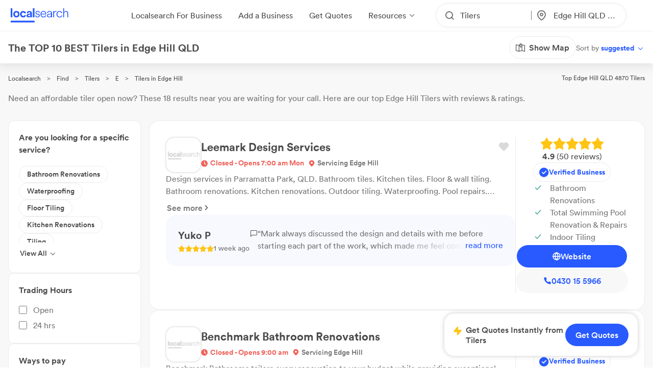

--- FILE ---
content_type: text/html; charset=utf-8
request_url: https://www.localsearch.com.au/find/tilers/edge-hill-qld
body_size: 527516
content:
<!doctype html>
<html lang="en">
  <head>
    <meta charset="utf-8">
    <meta name="viewport" content="width=device-width initial-scale=1 maximum-scale=1 user-scalable=no viewport-fit=cover shrink-to-fit=no interactive-widget=resizes-content">

    <meta http-equiv="X-UA-Compatible" content="IE=edge">
    <meta name="referrer" content="origin-when-cross-origin">
    
        

          <script>
            document.addEventListener("DOMContentLoaded", function() {
              
    var link = document.createElement("link");
    link.rel = "stylesheet";
    link.href = "https://d1azc1qln24ryf.cloudfront.net/232497/LSOnline/style-cf.css?cg25f9";
    document.head.appendChild(link);
  
              
    var link = document.createElement("link");
    link.rel = "stylesheet";
    link.href = "https://cdn.icomoon.io/232497/LSDesignSystem/style.css?pv7pml";
    document.head.appendChild(link);
  
            });
          </script>

          <title data-rh="true">10 BEST Tilers in Edge Hill QLD 4870 | Localsearch</title>
          <meta data-rh="true" name="mobile-web-app-capable" content="yes"/><meta data-rh="true" name="application-name" content="Localsearch"/><meta data-rh="true" name="apple-mobile-web-app-capable" content="yes"/><meta data-rh="true" name="theme-color" content="#fff"/><meta data-rh="true" name="apple-mobile-web-app-capable" content="yes"/><meta data-rh="true" name="apple-mobile-web-app-status-bar-style" content="black-translucent"/><meta data-rh="true" name="apple-mobile-web-app-title" content="Localsearch"/><meta data-rh="true" name="msapplication-TileColor" content="#fff"/><meta data-rh="true" name="msapplication-TileImage" content="/public/assets/favicons/mstile-144x144.png"/><meta data-rh="true" name="msapplication-config" content="/public/assets/favicons/browserconfig.xml"/><meta data-rh="true" property="og:locale" content="en_AU"/><meta data-rh="true" property="og:site_name" content="Localsearch"/><meta data-rh="true" property="og:type" content="website"/><meta data-rh="true" name="twitter:site" content="@LocalsearchAU"/><meta data-rh="true" name="twitter:creator" content="@LocalsearchAU"/><meta data-rh="true" name="twitter:card" content="summary_large_image"/><meta data-rh="true" property="og:title" content="10 BEST Tilers in Edge Hill QLD 4870 | Localsearch"/><meta data-rh="true" name="twitter:title" content="10 BEST Tilers in Edge Hill QLD 4870 | Localsearch"/><meta data-rh="true" name="description" content="18 of the best Tilers in Edge Hill QLD! Read the 63+ reviews, find payment options, send enquiries and so much more on Localsearch."/><meta data-rh="true" property="og:description" content="18 of the best Tilers in Edge Hill QLD! Read the 63+ reviews, find payment options, send enquiries and so much more on Localsearch."/><meta data-rh="true" name="twitter:description" content="18 of the best Tilers in Edge Hill QLD! Read the 63+ reviews, find payment options, send enquiries and so much more on Localsearch."/><meta data-rh="true" property="og:image" content="https://www.localsearch.com.au/public/assets/images/localsearch/localsearchWithBackground.jpg"/><meta data-rh="true" name="twitter:image" content="https://www.localsearch.com.au/public/assets/images/localsearch/localsearchWithBackground.jpg"/><meta data-rh="true" property="og:url" content="https://www.localsearch.com.au/find/tilers/edge-hill-qld"/><meta data-rh="true" name="twitter:url" content="https://www.localsearch.com.au/find/tilers/edge-hill-qld"/><meta data-rh="true" name="robots" content="index, follow"/>
          <link data-rh="true" rel="manifest" href="/public/assets/favicons/manifest.json"/><link data-rh="true" rel="shortcut icon" href="/public/assets/favicons/favicon.ico"/><link data-rh="true" rel="icon" type="image/png" sizes="16x16" href="/public/assets/favicons/favicon-16x16.png"/><link data-rh="true" rel="icon" type="image/png" sizes="32x32" href="/public/assets/favicons/favicon-32x32.png"/><link data-rh="true" rel="apple-touch-icon" sizes="57x57" href="/public/assets/favicons/apple-touch-icon-57x57.png"/><link data-rh="true" rel="apple-touch-icon" sizes="60x60" href="/public/assets/favicons/apple-touch-icon-60x60.png"/><link data-rh="true" rel="apple-touch-icon" sizes="72x72" href="/public/assets/favicons/apple-touch-icon-72x72.png"/><link data-rh="true" rel="apple-touch-icon" sizes="76x76" href="/public/assets/favicons/apple-touch-icon-76x76.png"/><link data-rh="true" rel="apple-touch-icon" sizes="114x114" href="/public/assets/favicons/apple-touch-icon-114x114.png"/><link data-rh="true" rel="apple-touch-icon" sizes="120x120" href="/public/assets/favicons/apple-touch-icon-120x120.png"/><link data-rh="true" rel="apple-touch-icon" sizes="144x144" href="/public/assets/favicons/apple-touch-icon-144x144.png"/><link data-rh="true" rel="apple-touch-icon" sizes="152x152" href="/public/assets/favicons/apple-touch-icon-152x152.png"/><link data-rh="true" rel="apple-touch-icon" sizes="167x167" href="/public/assets/favicons/apple-touch-icon-167x167.png"/><link data-rh="true" rel="apple-touch-icon" sizes="180x180" href="/public/assets/favicons/apple-touch-icon-180x180.png"/><link data-rh="true" rel="apple-touch-icon" sizes="1024x1024" href="/public/assets/favicons/apple-touch-icon-1024x1024.png"/><link data-rh="true" rel="apple-touch-startup-image" media="(device-width: 320px) and (device-height: 568px) and (-webkit-device-pixel-ratio: 2) and (orientation: portrait)" href="/public/assets/favicons/apple-touch-startup-image-640x1136.png"/><link data-rh="true" rel="apple-touch-startup-image" media="(device-width: 375px) and (device-height: 667px) and (-webkit-device-pixel-ratio: 2) and (orientation: portrait)" href="/public/assets/favicons/apple-touch-startup-image-750x1334.png"/><link data-rh="true" rel="apple-touch-startup-image" media="(device-width: 414px) and (device-height: 896px) and (-webkit-device-pixel-ratio: 2) and (orientation: portrait)" href="/public/assets/favicons/apple-touch-startup-image-828x1792.png"/><link data-rh="true" rel="apple-touch-startup-image" media="(device-width: 375px) and (device-height: 812px) and (-webkit-device-pixel-ratio: 3) and (orientation: portrait)" href="/public/assets/favicons/apple-touch-startup-image-1125x2436.png"/><link data-rh="true" rel="apple-touch-startup-image" media="(device-width: 414px) and (device-height: 736px) and (-webkit-device-pixel-ratio: 3) and (orientation: portrait)" href="/public/assets/favicons/apple-touch-startup-image-1242x2208.png"/><link data-rh="true" rel="apple-touch-startup-image" media="(device-width: 414px) and (device-height: 896px) and (-webkit-device-pixel-ratio: 3) and (orientation: portrait)" href="/public/assets/favicons/apple-touch-startup-image-1242x2688.png"/><link data-rh="true" rel="apple-touch-startup-image" media="(device-width: 768px) and (device-height: 1024px) and (-webkit-device-pixel-ratio: 2) and (orientation: portrait)" href="/public/assets/favicons/apple-touch-startup-image-1536x2048.png"/><link data-rh="true" rel="apple-touch-startup-image" media="(device-width: 834px) and (device-height: 1112px) and (-webkit-device-pixel-ratio: 2) and (orientation: portrait)" href="/public/assets/favicons/apple-touch-startup-image-1668x2224.png"/><link data-rh="true" rel="apple-touch-startup-image" media="(device-width: 834px) and (device-height: 1194px) and (-webkit-device-pixel-ratio: 2) and (orientation: portrait)" href="/public/assets/favicons/apple-touch-startup-image-1668x2388.png"/><link data-rh="true" rel="apple-touch-startup-image" media="(device-width: 1024px) and (device-height: 1366px) and (-webkit-device-pixel-ratio: 2) and (orientation: portrait)" href="/public/assets/favicons/apple-touch-startup-image-2048x2732.png"/><link data-rh="true" rel="apple-touch-startup-image" media="(device-width: 810px) and (device-height: 1080px) and (-webkit-device-pixel-ratio: 2) and (orientation: portrait)" href="/public/assets/favicons/apple-touch-startup-image-1620x2160.png"/><link data-rh="true" rel="apple-touch-startup-image" media="(device-width: 320px) and (device-height: 568px) and (-webkit-device-pixel-ratio: 2) and (orientation: landscape)" href="/public/assets/favicons/apple-touch-startup-image-1136x640.png"/><link data-rh="true" rel="apple-touch-startup-image" media="(device-width: 375px) and (device-height: 667px) and (-webkit-device-pixel-ratio: 2) and (orientation: landscape)" href="/public/assets/favicons/apple-touch-startup-image-1334x750.png"/><link data-rh="true" rel="apple-touch-startup-image" media="(device-width: 414px) and (device-height: 896px) and (-webkit-device-pixel-ratio: 2) and (orientation: landscape)" href="/public/assets/favicons/apple-touch-startup-image-1792x828.png"/><link data-rh="true" rel="apple-touch-startup-image" media="(device-width: 375px) and (device-height: 812px) and (-webkit-device-pixel-ratio: 3) and (orientation: landscape)" href="/public/assets/favicons/apple-touch-startup-image-2436x1125.png"/><link data-rh="true" rel="apple-touch-startup-image" media="(device-width: 414px) and (device-height: 736px) and (-webkit-device-pixel-ratio: 3) and (orientation: landscape)" href="/public/assets/favicons/apple-touch-startup-image-2208x1242.png"/><link data-rh="true" rel="apple-touch-startup-image" media="(device-width: 414px) and (device-height: 896px) and (-webkit-device-pixel-ratio: 3) and (orientation: landscape)" href="/public/assets/favicons/apple-touch-startup-image-2688x1242.png"/><link data-rh="true" rel="apple-touch-startup-image" media="(device-width: 768px) and (device-height: 1024px) and (-webkit-device-pixel-ratio: 2) and (orientation: landscape)" href="/public/assets/favicons/apple-touch-startup-image-2048x1536.png"/><link data-rh="true" rel="apple-touch-startup-image" media="(device-width: 834px) and (device-height: 1112px) and (-webkit-device-pixel-ratio: 2) and (orientation: landscape)" href="/public/assets/favicons/apple-touch-startup-image-2224x1668.png"/><link data-rh="true" rel="apple-touch-startup-image" media="(device-width: 834px) and (device-height: 1194px) and (-webkit-device-pixel-ratio: 2) and (orientation: landscape)" href="/public/assets/favicons/apple-touch-startup-image-2388x1668.png"/><link data-rh="true" rel="apple-touch-startup-image" media="(device-width: 1024px) and (device-height: 1366px) and (-webkit-device-pixel-ratio: 2) and (orientation: landscape)" href="/public/assets/favicons/apple-touch-startup-image-2732x2048.png"/><link data-rh="true" rel="apple-touch-startup-image" media="(device-width: 810px) and (device-height: 1080px) and (-webkit-device-pixel-ratio: 2) and (orientation: landscape)" href="/public/assets/favicons/apple-touch-startup-image-2160x1620.png"/><link data-rh="true" rel="canonical" href="https://www.localsearch.com.au/find/tilers/edge-hill-qld"/>
          <script data-rh="true" type="application/ld+json">{"@context":"http://schema.org","@type":"LocalBusiness","name":"Leemark Design Services","image":"https://asset-api-dynamic.localsearch.cloud/F8/GRCL/681CA2214568439D98AE511B3D8E06F8_v4.png","url":"https://www.localsearch.com.au/profile/leemark-design-services/kewarra-beach-qld/WLpL","address":{"@type":"PostalAddress","addressLocality":"Parramatta Park","addressRegion":"QLD","postalCode":"4870"},"telephone":"0430 15 5966"}</script><script data-rh="true" type="application/ld+json">{"@context":"http://schema.org","@type":"LocalBusiness","name":"Benchmark Bathroom Renovations","image":"https://asset-api-dynamic.localsearch.cloud/48/GRCL/7C0135CD60714D55A4BCFA0481444148_v1.png","url":"https://www.localsearch.com.au/profile/benchmark-bathroom-renovations/shoal-bay-nsw/1DvP","address":{"@type":"PostalAddress","addressLocality":"Green Hill","addressRegion":"QLD","postalCode":"4865"},"telephone":"0487 36 1499"}</script><script data-rh="true" type="application/ld+json">{"@context":"http://schema.org","@type":"LocalBusiness","name":"Tropic Tiling","image":"https://s3.ap-southeast-2.amazonaws.com/ls-asset-service/ckie72snw000407jr1dg1cfwp/cliv5j8jx002508mf6nieej33","url":"https://www.localsearch.com.au/profile/tropic-tiling-pty-ltd/clht3r3ju000808l3c7slend2","address":{"@type":"PostalAddress","addressLocality":"Tolga","addressRegion":"QLD","postalCode":"4882"},"telephone":"0447 04 0411"}</script><script data-rh="true" type="application/ld+json">{"@context":"http://schema.org","@type":"LocalBusiness","name":"Cairns Handyman & Property Services","image":"https://s3.ap-southeast-2.amazonaws.com/ls-asset-service/cllcvvt6t000608ji1b1983p8/clss49hwe000c08kyaq49fy61","url":"https://www.localsearch.com.au/profile/cairns-handyman-and-property-maintenance/clam120cc001u08jxdjhx83gy","address":{"@type":"PostalAddress","addressLocality":"Edge Hill","addressRegion":"QLD","postalCode":"4870"},"telephone":"0458 25 1797"}</script><script data-rh="true" type="application/ld+json">{"@context":"http://schema.org","@type":"LocalBusiness","name":"Eldred Construction Services","image":"https://asset-api-dynamic.localsearch.cloud/BA/GRCL/5409F55C09EF4A9F9CE71D6BAA1DF9BA_v1.png","url":"https://www.localsearch.com.au/profile/eldred-construction-services/cairns-qld-4870/OL3k","address":{"@type":"PostalAddress","addressLocality":"Cairns","addressRegion":"QLD","postalCode":"4870"},"telephone":"0418 26 7240"}</script><script data-rh="true" type="application/ld+json">{"@context":"http://schema.org","@type":"LocalBusiness","name":"Only Floors","image":"https://www.localsearch.com.au/public/assets/images/localsearch/placeholderLogo.png","url":"https://www.localsearch.com.au/profile/only-floors/edge-hill-qld/FCiF","address":{"@type":"PostalAddress","streetAddress":"36 Richardson St","addressLocality":"Edge Hill","addressRegion":"QLD","postalCode":"4870"},"telephone":"07 4032 1716"}</script><script data-rh="true" type="application/ld+json">{"@context":"http://schema.org","@type":"LocalBusiness","name":"A1 Services","image":"https://asset-api-dynamic.localsearch.cloud/17/GRCL/224E8BBF03B14608B8C023AC045A6E17_v1.png","url":"https://www.localsearch.com.au/profile/a1-services/whitfield-qld/h5qx","address":{"@type":"PostalAddress","addressLocality":"Whitfield","addressRegion":"QLD","postalCode":"4870"},"telephone":"0418 18 7613"}</script><script data-rh="true" type="application/ld+json">{"@context":"http://schema.org","@type":"LocalBusiness","name":"Anderson Tiling & Waterproofing","image":"https://ls-asset-service.s3.ap-southeast-2.amazonaws.com/ckie6yiur000n08mk91lkg8b2/hpia1850exmnpnxb1y3av1ld","url":"https://www.localsearch.com.au/profile/anderson-tiling-and-waterproofing/cm6h1vj36000508ju8dm44y3v","address":{"@type":"PostalAddress","addressLocality":"Whitfield","addressRegion":"QLD","postalCode":"4870"},"telephone":"0418 96 9018"}</script><script data-rh="true" type="application/ld+json">{"@context":"http://schema.org","@type":"LocalBusiness","name":"Matt Birney Builders","image":"https://ls-asset-service.s3.ap-southeast-2.amazonaws.com/cltic5kxs000008jz856lgkg9/ey35et2qm3qmh2hcu4wsevo6","url":"https://www.localsearch.com.au/profile/matt-birney-builders/aeroglen-qld/01Tg","address":{"@type":"PostalAddress","streetAddress":"1 Magee St","addressLocality":"Aeroglen","addressRegion":"QLD","postalCode":"4870"},"telephone":"07 4053 1905"}</script><script data-rh="true" type="application/ld+json">{"@context":"http://schema.org","@type":"LocalBusiness","name":"Asher Thomas","image":"https://www.localsearch.com.au/public/assets/images/localsearch/placeholderLogo.png","url":"https://www.localsearch.com.au/profile/asher-thomas/cairns-qld-4870/NVKf","address":{"@type":"PostalAddress","addressLocality":"CAIRNS","addressRegion":"QLD","postalCode":"4870"}}</script><script data-rh="true" type="application/ld+json">{"@context":"http://schema.org","@type":"LocalBusiness","name":"Legends Build Group","image":"https://ls-asset-service.s3.ap-southeast-2.amazonaws.com/cltic5kxs000008jz856lgkg9/g7ble1l0x1h8s8ed558wny87","url":"https://www.localsearch.com.au/profile/legends-build-group/cairns-qld-4870/RUNo","address":{"@type":"PostalAddress","addressLocality":"Cairns","addressRegion":"QLD","postalCode":"4870"},"telephone":"0439 35 0215"}</script><script data-rh="true" type="application/ld+json">{"@context":"http://schema.org","@type":"LocalBusiness","name":"Leigh's Tiling at Mission Beach","image":"https://www.localsearch.com.au/public/assets/images/localsearch/placeholderLogo.png","url":"https://www.localsearch.com.au/profile/leigh-s-tiling-at-mission-beach/cairns-qld-4870/rgQq","address":{"@type":"PostalAddress","addressLocality":"CAIRNS","addressRegion":"QLD","postalCode":"4870"},"telephone":"07 4068 9692"}</script><script data-rh="true" type="application/ld+json">{"@context":"http://schema.org","@type":"LocalBusiness","name":"Ned Reynolds Caulking Specialist & Joint Sealer","image":"https://www.localsearch.com.au/public/assets/images/localsearch/placeholderLogo.png","url":"https://www.localsearch.com.au/profile/ned-reynolds-caulking-specialist-joint-sealer/cairns-qld-4870/A9FS","address":{"@type":"PostalAddress","addressLocality":"CAIRNS","addressRegion":"QLD","postalCode":"4870"},"telephone":"0409 87 8178"}</script><script data-rh="true" type="application/ld+json">{"@context":"http://schema.org","@type":"LocalBusiness","name":"Tropical Ceramics","image":"https://www.localsearch.com.au/public/assets/images/localsearch/placeholderLogo.png","url":"https://www.localsearch.com.au/profile/tropical-ceramics-pty-ltd/cairns-qld-4870/APN4","address":{"@type":"PostalAddress","streetAddress":"20 Pepper St","addressLocality":"CAIRNS","addressRegion":"QLD","postalCode":"4870"},"telephone":"07 4033 2269"}</script><script data-rh="true" type="application/ld+json">{"@context":"http://schema.org","@type":"LocalBusiness","name":"X-Tiles","image":"https://www.localsearch.com.au/public/assets/images/localsearch/placeholderLogo.png","url":"https://www.localsearch.com.au/profile/x-tiles/manunda-qld/Vl0L","address":{"@type":"PostalAddress","streetAddress":"13 Melaleuca St","addressLocality":"Manunda","addressRegion":"QLD","postalCode":"4870"},"telephone":"0420 48 0842"}</script><script data-rh="true" type="application/ld+json">{"@context":"http://schema.org","@type":"LocalBusiness","name":"Touchstone Tiling Services NQ","image":"https://asset-api-dynamic.localsearch.cloud/06/GRCL/07D81F9E7F77441789CBF62F6373E606_v1.png","url":"https://www.localsearch.com.au/profile/touchstone-tiling-services-nq-pty-ltd/cairns-qld-4870/GDiM","address":{"@type":"PostalAddress","streetAddress":"1 Bena St","addressLocality":"Cairns","addressRegion":"QLD","postalCode":"4870"},"telephone":"0404 34 8052"}</script><script data-rh="true" type="application/ld+json">{"@context":"http://schema.org","@type":"LocalBusiness","name":"DC Ceramic Tiling","image":"https://asset-api-dynamic.localsearch.cloud/61/GRCL/0554E11022DF446CA5F4328AE2605261_v1.png","url":"https://www.localsearch.com.au/profile/dc-ceramic-tiling/cairns-qld-4870/YWAu","address":{"@type":"PostalAddress","streetAddress":"71 Canecutter Rd","addressLocality":"Cairns","addressRegion":"QLD","postalCode":"4870"},"telephone":"0412 66 9191"}</script><script data-rh="true" type="application/ld+json">{"@context":"http://schema.org","@type":"LocalBusiness","name":"Handy Manny","image":"https://asset-api-dynamic.localsearch.cloud/32/GRCL/2CD9E8FBE0BF4C1DA96792BA07115C32_v1.png","url":"https://www.localsearch.com.au/profile/handy-manny/trinity-beach-qld/HYW5","address":{"@type":"PostalAddress","addressLocality":"Trinity Beach","addressRegion":"QLD","postalCode":"4879"},"telephone":"0402 02 8623"}</script><script data-rh="true" type="application/ld+json">{"@context":"http://schema.org","@type":"Product","name":"Tilers Edge Hill QLD","description":"Edge Hill QLD 4870","image":"https://www.localsearch.com.au/public/assets/images/localsearch/placeholderLogo.png","brand":{"@type":"Brand","name":"Localsearch"},"aggregateRating":{"@type":"AggregateRating","reviewCount":63,"ratingValue":4.2,"worstRating":1,"bestRating":5},"reviews":[{"@type":"Review","author":{"@type":"Person","name":"PhilKristina"},"datePublished":"2020-08-30","description":"Thank you Leanne & Anthony for the assistance with completing our home.  Your advise on what tiles types of tiles to select for our new house (you were right - the 600x600 floor tiles look great!), and then the last minute push to get us in before Easter was an awesome effort by all.  Your tradespeople were efficient and professional, and this shows in the overall quality of the finish.  Thank you all for such a stress-free experience.","name":"Review for Only Floors","reviewRating":{"@type":"Rating","ratingValue":5}},{"@type":"Review","author":{"@type":"Person","name":"Caroline "},"datePublished":"2022-05-27","description":"Really impressed. I have used Handy Manny a number of times, totally recommend them.","name":"Review for Handy Manny","reviewRating":{"@type":"Rating","ratingValue":5}},{"@type":"Review","author":{"@type":"Person","name":"Shelly "},"datePublished":"2020-08-30","description":"Highly recommend Eldred Construction Services for any construction needs, they were very professional with the job on our home and we are very happy with going through them.  Great attention to detail, and very compassionate about delivering nothing but the best for their clients. ","name":"Review for Eldred Construction Services","reviewRating":{"@type":"Rating","ratingValue":4}},{"@type":"Review","author":{"@type":"Person","name":"Trey Tambo"},"datePublished":"2020-08-30","description":"We've employed this guy many many times before, it does not matter what the job is he will get the job done.\r\nHIGHLY RECOMMENDED. ","name":"Review for A1 Services","reviewRating":{"@type":"Rating","ratingValue":5}},{"@type":"Review","author":{"@type":"Person","name":"Yuko P"},"datePublished":"2025-11-24","description":"Mark always discussed the design and details with me before starting each part of the work, which made me feel comfortable throughout the renovation. He listened carefully to my requests and completed the bathroom exactly the way I hoped. I’m very grateful for his professionalism and the beautiful finish. Thank you so much.","name":"Review for Leemark Design Services","reviewRating":{"@type":"Rating","ratingValue":5}}]}</script><script data-rh="true" type="application/ld+json">{"@context":"https://schema.org","@type":"BreadcrumbList","itemListElement":[{"@type":"ListItem","position":1,"name":"Localsearch","item":"https://www.localsearch.com.au/"},{"@type":"ListItem","position":2,"name":"Find","item":"https://www.localsearch.com.au/find"},{"@type":"ListItem","position":3,"name":"Tilers Near Me","item":"https://www.localsearch.com.au/find/tilers"},{"@type":"ListItem","position":4,"name":"E","item":"https://www.localsearch.com.au/find/tilers/e"},{"@type":"ListItem","position":5,"name":"Tilers Edge Hill"}]}</script><script data-rh="true" defer="true" src="https://cdn.optimizely.com/js/26419890619.js"></script>
          <style data-styled="true" data-styled-version="5.3.11">.fLaKHP{-webkit-text-decoration:none;text-decoration:none;cursor:pointer;color:#2962ff;color:#4a4a4a;font-size:12px;}/*!sc*/
.fLaKHP:hover{color:#285aff;cursor:pointer;}/*!sc*/
.fZmTfs{-webkit-text-decoration:none;text-decoration:none;cursor:pointer;color:#2962ff;color:#4a4a4a;font-size:12px;}/*!sc*/
.fZmTfs:hover{color:#4a4a4a;cursor:default;}/*!sc*/
.eWuUZZ{-webkit-text-decoration:none;text-decoration:none;cursor:pointer;color:#2962ff;pointer-events:none;}/*!sc*/
.fZHMhH{-webkit-text-decoration:none;text-decoration:none;cursor:pointer;color:#2962ff;}/*!sc*/
.cLlDJB{-webkit-text-decoration:none;text-decoration:none;cursor:pointer;color:#2962ff;max-width:100%;}/*!sc*/
.fXEEqF{-webkit-text-decoration:none;text-decoration:none;cursor:pointer;color:#2962ff;pointer-events:undefined;}/*!sc*/
.AVEW{-webkit-text-decoration:none;text-decoration:none;cursor:pointer;color:#2962ff;max-width:100%;min-width:-webkit-fit-content;min-width:-moz-fit-content;min-width:fit-content;}/*!sc*/
.izPqhG{-webkit-text-decoration:none;text-decoration:none;cursor:pointer;color:#2962ff;max-width:-webkit-fit-content;max-width:-moz-fit-content;max-width:fit-content;}/*!sc*/
data-styled.g3[id="Anchor-sc-n6dour-0"]{content:"fLaKHP,fZmTfs,eWuUZZ,fZHMhH,cLlDJB,fXEEqF,AVEW,izPqhG,"}/*!sc*/
.fQHXFt{display:-webkit-box;display:-webkit-flex;display:-ms-flexbox;display:flex;-webkit-flex-direction:row;-ms-flex-direction:row;flex-direction:row;}/*!sc*/
.cwyfIr{display:-webkit-box;display:-webkit-flex;display:-ms-flexbox;display:flex;-webkit-align-items:flex-start;-webkit-box-align:flex-start;-ms-flex-align:flex-start;align-items:flex-start;-webkit-box-pack:justify;-webkit-justify-content:space-between;-ms-flex-pack:justify;justify-content:space-between;gap:0;}/*!sc*/
.jybJlc{-webkit-flex:1 1 auto;-ms-flex:1 1 auto;flex:1 1 auto;}/*!sc*/
.hTLfLJ{display:-webkit-box;display:-webkit-flex;display:-ms-flexbox;display:flex;-webkit-align-items:center;-webkit-box-align:center;-ms-flex-align:center;align-items:center;}/*!sc*/
.bfPaIY{display:-webkit-box;display:-webkit-flex;display:-ms-flexbox;display:flex;max-width:580px;text-align:center;margin-top:48px;}/*!sc*/
.jSfhzR{display:-webkit-box;display:-webkit-flex;display:-ms-flexbox;display:flex;-webkit-flex-direction:row;-ms-flex-direction:row;flex-direction:row;-webkit-box-pack:center;-webkit-justify-content:center;-ms-flex-pack:center;justify-content:center;}/*!sc*/
.dMXJQZ{padding:30px;width:100%;margin-top:50px;}/*!sc*/
.dWaYqA{display:-webkit-box;display:-webkit-flex;display:-ms-flexbox;display:flex;-webkit-flex-direction:row;-ms-flex-direction:row;flex-direction:row;-webkit-box-pack:justify;-webkit-justify-content:space-between;-ms-flex-pack:justify;justify-content:space-between;-webkit-align-items:flex-start;-webkit-box-align:flex-start;-ms-flex-align:flex-start;align-items:flex-start;}/*!sc*/
.hXTAbN{display:-webkit-box;display:-webkit-flex;display:-ms-flexbox;display:flex;}/*!sc*/
.eutHDF{display:-webkit-box;display:-webkit-flex;display:-ms-flexbox;display:flex;-webkit-flex-direction:row;-ms-flex-direction:row;flex-direction:row;-webkit-align-items:baseline;-webkit-box-align:baseline;-ms-flex-align:baseline;align-items:baseline;}/*!sc*/
.fmYXeh{display:-webkit-box;display:-webkit-flex;display:-ms-flexbox;display:flex;-webkit-flex-direction:row;-ms-flex-direction:row;flex-direction:row;padding-top:24px;padding-bottom:24px;-webkit-align-items:center;-webkit-box-align:center;-ms-flex-align:center;align-items:center;-webkit-box-pack:center;-webkit-justify-content:center;-ms-flex-pack:center;justify-content:center;margin-top:1em;}/*!sc*/
.gnohgk{display:-webkit-box;display:-webkit-flex;display:-ms-flexbox;display:flex;width:100%;-webkit-align-items:center;-webkit-box-align:center;-ms-flex-align:center;align-items:center;-webkit-box-pack:center;-webkit-justify-content:center;-ms-flex-pack:center;justify-content:center;min-height:100vh;}/*!sc*/
.iNUSRK{width:100%;max-width:200px;}/*!sc*/
.cYafmc{display:-webkit-box;display:-webkit-flex;display:-ms-flexbox;display:flex;padding-top:16px;}/*!sc*/
.iKalxx{display:-webkit-box;display:-webkit-flex;display:-ms-flexbox;display:flex;padding-top:24px;padding-bottom:24px;-webkit-align-items:center;-webkit-box-align:center;-ms-flex-align:center;align-items:center;-webkit-box-pack:center;-webkit-justify-content:center;-ms-flex-pack:center;justify-content:center;margin-top:1em;}/*!sc*/
.cFHVDc{padding:30px;width:100%;margin-top:0;}/*!sc*/
.iTxYcv{display:-webkit-box;display:-webkit-flex;display:-ms-flexbox;display:flex;padding-top:8px;}/*!sc*/
.eeWpdh{padding-top:12px;padding-bottom:12px;}/*!sc*/
.daZgvP{position:relative;display:inline-block;}/*!sc*/
data-styled.g5[id="Container-sc-1g8msrl-0"]{content:"fQHXFt,cwyfIr,jybJlc,hTLfLJ,bfPaIY,jSfhzR,dMXJQZ,dWaYqA,hXTAbN,eutHDF,fmYXeh,gnohgk,iNUSRK,cYafmc,iKalxx,cFHVDc,iTxYcv,eeWpdh,daZgvP,"}/*!sc*/
.ijytdF{background:0;border:0;padding:0;cursor:pointer;-webkit-appearance:none;-moz-appearance:none;appearance:none;-webkit-user-select:none;-moz-user-select:none;-ms-user-select:none;user-select:none;outline:none;width:auto;min-width:unset;border:false;}/*!sc*/
data-styled.g9[id="EmptyButton__StyledButton-sc-1kh95cn-0"]{content:"ijytdF,"}/*!sc*/
.fhnvAm{position:relative;display:inline-block;box-sizing:border-box;height:44px;width:100%;min-width:120px;border:none;padding-left:12px;padding-right:12px;font-size:16px;font-weight:600;border-radius:100px;white-space:nowrap;cursor:pointer;-webkit-appearance:none;-moz-appearance:none;appearance:none;-webkit-user-select:none;-moz-user-select:none;-ms-user-select:none;user-select:none;outline:none;text-overflow:ellipsis;overflow:hidden;color:#6D7478;font-family:Circular;width:auto;min-width:unset;border:false;}/*!sc*/
.fhnvAm:hover{box-shadow:1px 1px 2px 0 rgba(125,125,125,0.6);}/*!sc*/
.fhnvAm:active{box-shadow:none;}/*!sc*/
.fhnvAm[disabled]{background:#bbbbbb;border:none;}/*!sc*/
.fhnvAm[disabled]:hover{box-shadow:none;cursor:not-allowed;}/*!sc*/
data-styled.g10[id="Button__StyledButton-sc-f66zqt-0"]{content:"fhnvAm,"}/*!sc*/
.clyZKI{display:inline-block;-webkit-transform:translateY(2px);-ms-transform:translateY(2px);transform:translateY(2px);}/*!sc*/
data-styled.g16[id="Icon-sc-1hzg5gi-0"]{content:"clyZKI,"}/*!sc*/
.ejwmme{line-height:1.4em;font-family:Circular;border-bottom:2px solid #ececec;padding-bottom:8px;}/*!sc*/
.dLYgVp{line-height:1.4em;font-family:Circular;}/*!sc*/
data-styled.g23[id="Text-sc-atjeef-0"]{content:"ejwmme,dLYgVp,"}/*!sc*/
.ldxlLd{-webkit-flex-direction:row;-ms-flex-direction:row;flex-direction:row;}/*!sc*/
.ixizUJ{-webkit-flex-direction:column;-ms-flex-direction:column;flex-direction:column;}/*!sc*/
data-styled.g71[id="sc-aXZVg"]{content:"ldxlLd,ixizUJ,"}/*!sc*/
.dQYDON{cursor:pointer;background:rgba(255,255,255,0);border:0;padding:0;margin:0;-webkit-appearance:none;-moz-appearance:none;appearance:none;-webkit-appearance:none;-moz-appearance:none;-webkit-user-select:none;-moz-user-select:none;-ms-user-select:none;user-select:none;outline:none;-webkit-text-decoration:none;text-decoration:none;text-transform:none;font-family:inherit;font-size:inherit;font-weight:inherit;line-height:inherit;font-style:inherit;display:-webkit-inline-box;display:-webkit-inline-flex;display:-ms-inline-flexbox;display:inline-flex;-webkit-box-pack:center;-webkit-justify-content:center;-ms-flex-pack:center;justify-content:center;-webkit-align-items:center;-webkit-box-align:center;-ms-flex-align:center;align-items:center;height:-webkit-fit-content;height:-moz-fit-content;height:fit-content;cursor:pointer;}/*!sc*/
.dQYDON:disabled{cursor:default;}/*!sc*/
.hyazxb{cursor:pointer;background:rgba(255,255,255,0);border:0;padding:0;margin:0;-webkit-appearance:none;-moz-appearance:none;appearance:none;-webkit-appearance:none;-moz-appearance:none;-webkit-user-select:none;-moz-user-select:none;-ms-user-select:none;user-select:none;outline:none;-webkit-text-decoration:none;text-decoration:none;text-transform:none;font-family:inherit;font-size:inherit;font-weight:inherit;line-height:inherit;font-style:inherit;display:-webkit-inline-box;display:-webkit-inline-flex;display:-ms-inline-flexbox;display:inline-flex;-webkit-box-pack:center;-webkit-justify-content:center;-ms-flex-pack:center;justify-content:center;-webkit-align-items:center;-webkit-box-align:center;-ms-flex-align:center;align-items:center;height:-webkit-fit-content;height:-moz-fit-content;height:fit-content;cursor:pointer;max-width:100%;}/*!sc*/
.hyazxb:disabled{cursor:default;}/*!sc*/
.ebUtEN{cursor:pointer;background:rgba(255,255,255,0);border:0;padding:0;margin:0;-webkit-appearance:none;-moz-appearance:none;appearance:none;-webkit-appearance:none;-moz-appearance:none;-webkit-user-select:none;-moz-user-select:none;-ms-user-select:none;user-select:none;outline:none;-webkit-text-decoration:none;text-decoration:none;text-transform:none;font-family:inherit;font-size:inherit;font-weight:inherit;line-height:inherit;font-style:inherit;display:-webkit-inline-box;display:-webkit-inline-flex;display:-ms-inline-flexbox;display:inline-flex;-webkit-box-pack:center;-webkit-justify-content:center;-ms-flex-pack:center;justify-content:center;-webkit-align-items:center;-webkit-box-align:center;-ms-flex-align:center;align-items:center;height:-webkit-fit-content;height:-moz-fit-content;height:fit-content;cursor:pointer;width:-webkit-fit-content;width:-moz-fit-content;width:fit-content;}/*!sc*/
.ebUtEN:disabled{cursor:default;}/*!sc*/
.gvUmBO{cursor:pointer;background:rgba(255,255,255,0);border:0;padding:0;margin:0;-webkit-appearance:none;-moz-appearance:none;appearance:none;-webkit-appearance:none;-moz-appearance:none;-webkit-user-select:none;-moz-user-select:none;-ms-user-select:none;user-select:none;outline:none;-webkit-text-decoration:none;text-decoration:none;text-transform:none;font-family:inherit;font-size:inherit;font-weight:inherit;line-height:inherit;font-style:inherit;display:-webkit-inline-box;display:-webkit-inline-flex;display:-ms-inline-flexbox;display:inline-flex;-webkit-box-pack:center;-webkit-justify-content:center;-ms-flex-pack:center;justify-content:center;-webkit-align-items:center;-webkit-box-align:center;-ms-flex-align:center;align-items:center;height:-webkit-fit-content;height:-moz-fit-content;height:fit-content;cursor:pointer;max-width:100%;gap:0.5rem;}/*!sc*/
.gvUmBO:disabled{cursor:default;}/*!sc*/
@supports (-webkit-touch-callout:none) and (not (translate:none)){.gvUmBO{margin-left:calc( (-1 * 0.5rem) + 0rem ) !important;}.gvUmBO > *{margin-left:calc( 0.5rem + 0rem ) !important;}}/*!sc*/
.kTAVMW{cursor:pointer;background:rgba(255,255,255,0);border:0;padding:0;margin:0;-webkit-appearance:none;-moz-appearance:none;appearance:none;-webkit-appearance:none;-moz-appearance:none;-webkit-user-select:none;-moz-user-select:none;-ms-user-select:none;user-select:none;outline:none;-webkit-text-decoration:none;text-decoration:none;text-transform:none;font-family:inherit;font-size:inherit;font-weight:inherit;line-height:inherit;font-style:inherit;display:-webkit-inline-box;display:-webkit-inline-flex;display:-ms-inline-flexbox;display:inline-flex;-webkit-box-pack:center;-webkit-justify-content:center;-ms-flex-pack:center;justify-content:center;-webkit-align-items:center;-webkit-box-align:center;-ms-flex-align:center;align-items:center;height:-webkit-fit-content;height:-moz-fit-content;height:fit-content;cursor:pointer;height:32px;width:-webkit-fit-content;width:-moz-fit-content;width:fit-content;}/*!sc*/
.kTAVMW:disabled{cursor:default;}/*!sc*/
.eCBcOZ{cursor:pointer;background:rgba(255,255,255,0);border:0;padding:0;margin:0;-webkit-appearance:none;-moz-appearance:none;appearance:none;-webkit-appearance:none;-moz-appearance:none;-webkit-user-select:none;-moz-user-select:none;-ms-user-select:none;user-select:none;outline:none;-webkit-text-decoration:none;text-decoration:none;text-transform:none;font-family:inherit;font-size:inherit;font-weight:inherit;line-height:inherit;font-style:inherit;display:-webkit-inline-box;display:-webkit-inline-flex;display:-ms-inline-flexbox;display:inline-flex;-webkit-box-pack:center;-webkit-justify-content:center;-ms-flex-pack:center;justify-content:center;-webkit-align-items:center;-webkit-box-align:center;-ms-flex-align:center;align-items:center;height:-webkit-fit-content;height:-moz-fit-content;height:fit-content;cursor:pointer;color:#9b9b9b;}/*!sc*/
.eCBcOZ:disabled{cursor:default;}/*!sc*/
.gyvGGm{cursor:pointer;background:rgba(255,255,255,0);border:0;padding:0;margin:0;-webkit-appearance:none;-moz-appearance:none;appearance:none;-webkit-appearance:none;-moz-appearance:none;-webkit-user-select:none;-moz-user-select:none;-ms-user-select:none;user-select:none;outline:none;-webkit-text-decoration:none;text-decoration:none;text-transform:none;font-family:inherit;font-size:inherit;font-weight:inherit;line-height:inherit;font-style:inherit;display:-webkit-inline-box;display:-webkit-inline-flex;display:-ms-inline-flexbox;display:inline-flex;-webkit-box-pack:center;-webkit-justify-content:center;-ms-flex-pack:center;justify-content:center;-webkit-align-items:center;-webkit-box-align:center;-ms-flex-align:center;align-items:center;height:-webkit-fit-content;height:-moz-fit-content;height:fit-content;cursor:pointer;margin-top:2rem;max-width:100%;}/*!sc*/
.gyvGGm:disabled{cursor:default;}/*!sc*/
.uFRme{cursor:pointer;background:rgba(255,255,255,0);border:0;padding:0;margin:0;-webkit-appearance:none;-moz-appearance:none;appearance:none;-webkit-appearance:none;-moz-appearance:none;-webkit-user-select:none;-moz-user-select:none;-ms-user-select:none;user-select:none;outline:none;-webkit-text-decoration:none;text-decoration:none;text-transform:none;font-family:inherit;font-size:inherit;font-weight:inherit;line-height:inherit;font-style:inherit;display:-webkit-inline-box;display:-webkit-inline-flex;display:-ms-inline-flexbox;display:inline-flex;-webkit-box-pack:center;-webkit-justify-content:center;-ms-flex-pack:center;justify-content:center;-webkit-align-items:center;-webkit-box-align:center;-ms-flex-align:center;align-items:center;height:-webkit-fit-content;height:-moz-fit-content;height:fit-content;cursor:pointer;width:100%;}/*!sc*/
.uFRme:disabled{cursor:default;}/*!sc*/
.kKNJiR{cursor:pointer;background:rgba(255,255,255,0);border:0;padding:0;margin:0;-webkit-appearance:none;-moz-appearance:none;appearance:none;-webkit-appearance:none;-moz-appearance:none;-webkit-user-select:none;-moz-user-select:none;-ms-user-select:none;user-select:none;outline:none;-webkit-text-decoration:none;text-decoration:none;text-transform:none;font-family:inherit;font-size:inherit;font-weight:inherit;line-height:inherit;font-style:inherit;display:-webkit-inline-box;display:-webkit-inline-flex;display:-ms-inline-flexbox;display:inline-flex;-webkit-box-pack:center;-webkit-justify-content:center;-ms-flex-pack:center;justify-content:center;-webkit-align-items:center;-webkit-box-align:center;-ms-flex-align:center;align-items:center;height:-webkit-fit-content;height:-moz-fit-content;height:fit-content;cursor:pointer;position:relative;}/*!sc*/
.kKNJiR:disabled{cursor:default;}/*!sc*/
.bEJNBw{cursor:pointer;background:rgba(255,255,255,0);border:0;padding:0;margin:0;-webkit-appearance:none;-moz-appearance:none;appearance:none;-webkit-appearance:none;-moz-appearance:none;-webkit-user-select:none;-moz-user-select:none;-ms-user-select:none;user-select:none;outline:none;-webkit-text-decoration:none;text-decoration:none;text-transform:none;font-family:inherit;font-size:inherit;font-weight:inherit;line-height:inherit;font-style:inherit;display:-webkit-inline-box;display:-webkit-inline-flex;display:-ms-inline-flexbox;display:inline-flex;-webkit-box-pack:center;-webkit-justify-content:center;-ms-flex-pack:center;justify-content:center;-webkit-align-items:center;-webkit-box-align:center;-ms-flex-align:center;align-items:center;height:-webkit-fit-content;height:-moz-fit-content;height:fit-content;cursor:pointer;margin-left:auto;width:50% !important;max-width:100%;gap:0.5rem;}/*!sc*/
.bEJNBw:disabled{cursor:default;}/*!sc*/
@supports (-webkit-touch-callout:none) and (not (translate:none)){.bEJNBw{margin-left:calc( (-1 * 0.5rem) + 0rem ) !important;}.bEJNBw > *{margin-left:calc( 0.5rem + 0rem ) !important;}}/*!sc*/
.ixvkl{cursor:pointer;background:rgba(255,255,255,0);border:0;padding:0;margin:0;-webkit-appearance:none;-moz-appearance:none;appearance:none;-webkit-appearance:none;-moz-appearance:none;-webkit-user-select:none;-moz-user-select:none;-ms-user-select:none;user-select:none;outline:none;-webkit-text-decoration:none;text-decoration:none;text-transform:none;font-family:inherit;font-size:inherit;font-weight:inherit;line-height:inherit;font-style:inherit;display:-webkit-inline-box;display:-webkit-inline-flex;display:-ms-inline-flexbox;display:inline-flex;-webkit-box-pack:center;-webkit-justify-content:center;-ms-flex-pack:center;justify-content:center;-webkit-align-items:center;-webkit-box-align:center;-ms-flex-align:center;align-items:center;height:-webkit-fit-content;height:-moz-fit-content;height:fit-content;cursor:pointer;width:50% !important;max-width:100%;gap:0.5rem;-webkit-flex:1;-ms-flex:1;flex:1;}/*!sc*/
.ixvkl:disabled{cursor:default;}/*!sc*/
@supports (-webkit-touch-callout:none) and (not (translate:none)){.ixvkl{margin-left:calc( (-1 * 0.5rem) + 0rem ) !important;}.ixvkl > *{margin-left:calc( 0.5rem + 0rem ) !important;}}/*!sc*/
.TfkoT{cursor:pointer;background:rgba(255,255,255,0);border:0;padding:0;margin:0;-webkit-appearance:none;-moz-appearance:none;appearance:none;-webkit-appearance:none;-moz-appearance:none;-webkit-user-select:none;-moz-user-select:none;-ms-user-select:none;user-select:none;outline:none;-webkit-text-decoration:none;text-decoration:none;text-transform:none;font-family:inherit;font-size:inherit;font-weight:inherit;line-height:inherit;font-style:inherit;display:-webkit-inline-box;display:-webkit-inline-flex;display:-ms-inline-flexbox;display:inline-flex;-webkit-box-pack:center;-webkit-justify-content:center;-ms-flex-pack:center;justify-content:center;-webkit-align-items:center;-webkit-box-align:center;-ms-flex-align:center;align-items:center;height:-webkit-fit-content;height:-moz-fit-content;height:fit-content;cursor:pointer;margin-left:auto;width:50% !important;max-width:100%;gap:0.5rem;-webkit-flex:1;-ms-flex:1;flex:1;}/*!sc*/
.TfkoT:disabled{cursor:default;}/*!sc*/
@supports (-webkit-touch-callout:none) and (not (translate:none)){.TfkoT{margin-left:calc( (-1 * 0.5rem) + 0rem ) !important;}.TfkoT > *{margin-left:calc( 0.5rem + 0rem ) !important;}}/*!sc*/
.kyoBju{cursor:pointer;background:rgba(255,255,255,0);border:0;padding:0;margin:0;-webkit-appearance:none;-moz-appearance:none;appearance:none;-webkit-appearance:none;-moz-appearance:none;-webkit-user-select:none;-moz-user-select:none;-ms-user-select:none;user-select:none;outline:none;-webkit-text-decoration:none;text-decoration:none;text-transform:none;font-family:inherit;font-size:inherit;font-weight:inherit;line-height:inherit;font-style:inherit;display:-webkit-inline-box;display:-webkit-inline-flex;display:-ms-inline-flexbox;display:inline-flex;-webkit-box-pack:center;-webkit-justify-content:center;-ms-flex-pack:center;justify-content:center;-webkit-align-items:center;-webkit-box-align:center;-ms-flex-align:center;align-items:center;height:-webkit-fit-content;height:-moz-fit-content;height:fit-content;cursor:pointer;width:-webkit-fit-content !important;width:-moz-fit-content !important;width:fit-content !important;max-width:100%;z-index:3;position:relative;gap:0.5rem;-webkit-flex-direction:row;-ms-flex-direction:row;flex-direction:row;}/*!sc*/
.kyoBju:disabled{cursor:default;}/*!sc*/
@supports (-webkit-touch-callout:none) and (not (translate:none)){.kyoBju{margin-left:calc( (-1 * 0.5rem) + 0rem ) !important;}.kyoBju > *{margin-left:calc( 0.5rem + 0rem ) !important;}}/*!sc*/
.jvgSSY{cursor:pointer;background:rgba(255,255,255,0);border:0;padding:0;margin:0;-webkit-appearance:none;-moz-appearance:none;appearance:none;-webkit-appearance:none;-moz-appearance:none;-webkit-user-select:none;-moz-user-select:none;-ms-user-select:none;user-select:none;outline:none;-webkit-text-decoration:none;text-decoration:none;text-transform:none;font-family:inherit;font-size:inherit;font-weight:inherit;line-height:inherit;font-style:inherit;display:-webkit-inline-box;display:-webkit-inline-flex;display:-ms-inline-flexbox;display:inline-flex;-webkit-box-pack:center;-webkit-justify-content:center;-ms-flex-pack:center;justify-content:center;-webkit-align-items:center;-webkit-box-align:center;-ms-flex-align:center;align-items:center;height:-webkit-fit-content;height:-moz-fit-content;height:fit-content;cursor:pointer;min-width:-webkit-fit-content;min-width:-moz-fit-content;min-width:fit-content;max-width:100%;}/*!sc*/
.jvgSSY:disabled{cursor:default;}/*!sc*/
.kiyjAE{cursor:pointer;background:rgba(255,255,255,0);border:0;padding:0;margin:0;-webkit-appearance:none;-moz-appearance:none;appearance:none;-webkit-appearance:none;-moz-appearance:none;-webkit-user-select:none;-moz-user-select:none;-ms-user-select:none;user-select:none;outline:none;-webkit-text-decoration:none;text-decoration:none;text-transform:none;font-family:inherit;font-size:inherit;font-weight:inherit;line-height:inherit;font-style:inherit;display:-webkit-inline-box;display:-webkit-inline-flex;display:-ms-inline-flexbox;display:inline-flex;-webkit-box-pack:center;-webkit-justify-content:center;-ms-flex-pack:center;justify-content:center;-webkit-align-items:center;-webkit-box-align:center;-ms-flex-align:center;align-items:center;height:-webkit-fit-content;height:-moz-fit-content;height:fit-content;cursor:pointer;max-width:-webkit-fit-content;max-width:-moz-fit-content;max-width:fit-content;}/*!sc*/
.kiyjAE:disabled{cursor:default;}/*!sc*/
.VlmfI{cursor:pointer;background:rgba(255,255,255,0);border:0;padding:0;margin:0;-webkit-appearance:none;-moz-appearance:none;appearance:none;-webkit-appearance:none;-moz-appearance:none;-webkit-user-select:none;-moz-user-select:none;-ms-user-select:none;user-select:none;outline:none;-webkit-text-decoration:none;text-decoration:none;text-transform:none;font-family:inherit;font-size:inherit;font-weight:inherit;line-height:inherit;font-style:inherit;display:-webkit-inline-box;display:-webkit-inline-flex;display:-ms-inline-flexbox;display:inline-flex;-webkit-box-pack:center;-webkit-justify-content:center;-ms-flex-pack:center;justify-content:center;-webkit-align-items:center;-webkit-box-align:center;-ms-flex-align:center;align-items:center;height:-webkit-fit-content;height:-moz-fit-content;height:fit-content;cursor:pointer;margin-top:1.25rem;max-width:100%;}/*!sc*/
.VlmfI:disabled{cursor:default;}/*!sc*/
.dYuXIS{cursor:pointer;background:rgba(255,255,255,0);border:0;padding:0;margin:0;-webkit-appearance:none;-moz-appearance:none;appearance:none;-webkit-appearance:none;-moz-appearance:none;-webkit-user-select:none;-moz-user-select:none;-ms-user-select:none;user-select:none;outline:none;-webkit-text-decoration:none;text-decoration:none;text-transform:none;font-family:inherit;font-size:inherit;font-weight:inherit;line-height:inherit;font-style:inherit;display:-webkit-inline-box;display:-webkit-inline-flex;display:-ms-inline-flexbox;display:inline-flex;-webkit-box-pack:center;-webkit-justify-content:center;-ms-flex-pack:center;justify-content:center;-webkit-align-items:center;-webkit-box-align:center;-ms-flex-align:center;align-items:center;height:-webkit-fit-content;height:-moz-fit-content;height:fit-content;cursor:pointer;height:183px;width:100%;position:relative;}/*!sc*/
.dYuXIS:disabled{cursor:default;}/*!sc*/
.OjIXX{cursor:pointer;background:rgba(255,255,255,0);border:0;padding:0;margin:0;-webkit-appearance:none;-moz-appearance:none;appearance:none;-webkit-appearance:none;-moz-appearance:none;-webkit-user-select:none;-moz-user-select:none;-ms-user-select:none;user-select:none;outline:none;-webkit-text-decoration:none;text-decoration:none;text-transform:none;font-family:inherit;font-size:inherit;font-weight:inherit;line-height:inherit;font-style:inherit;display:-webkit-inline-box;display:-webkit-inline-flex;display:-ms-inline-flexbox;display:inline-flex;-webkit-box-pack:center;-webkit-justify-content:center;-ms-flex-pack:center;justify-content:center;-webkit-align-items:center;-webkit-box-align:center;-ms-flex-align:center;align-items:center;height:-webkit-fit-content;height:-moz-fit-content;height:fit-content;cursor:pointer;max-width:100%;gap:0.5rem;color:#285aff;}/*!sc*/
.OjIXX:disabled{cursor:default;}/*!sc*/
@supports (-webkit-touch-callout:none) and (not (translate:none)){.OjIXX{margin-left:calc( (-1 * 0.5rem) + 0rem ) !important;}.OjIXX > *{margin-left:calc( 0.5rem + 0rem ) !important;}}/*!sc*/
data-styled.g73[id="sc-eqUAAy"]{content:"dQYDON,hyazxb,ebUtEN,gvUmBO,kTAVMW,eCBcOZ,gyvGGm,uFRme,kKNJiR,bEJNBw,ixvkl,TfkoT,kyoBju,jvgSSY,kiyjAE,VlmfI,dYuXIS,OjIXX,"}/*!sc*/
.hAPoQq{margin:0;padding:0;border:0;outline:0;vertical-align:baseline;background:rgba(255,255,255,0);text-align:left;font-style:inherit;margin-left:0.25rem;color:inherit;font-size:1rem;}/*!sc*/
.kPEkhZ{margin:0;padding:0;border:0;outline:0;vertical-align:baseline;background:rgba(255,255,255,0);text-align:left;font-style:inherit;margin-right:0.5rem;color:inherit;font-size:inherit;}/*!sc*/
.kTZBar{margin:0;padding:0;border:0;outline:0;vertical-align:baseline;background:rgba(255,255,255,0);text-align:left;font-style:inherit;margin-right:0.25rem;color:#40A499;font-size:0.875rem;}/*!sc*/
.cnrQFF{margin:0;padding:0;border:0;outline:0;vertical-align:baseline;background:rgba(255,255,255,0);text-align:left;font-style:inherit;margin-left:0.25rem;color:#4a4a4a;font-size:1rem;}/*!sc*/
.wHGBu{margin:0;padding:0;border:0;outline:0;vertical-align:baseline;background:rgba(255,255,255,0);text-align:left;font-style:inherit;margin-bottom:0.125rem;margin-right:0.5rem;color:inherit;font-size:inherit;}/*!sc*/
.bpNJOc{margin:0;padding:0;border:0;outline:0;vertical-align:baseline;background:rgba(255,255,255,0);text-align:left;font-style:inherit;color:inherit;font-size:1rem;}/*!sc*/
.kJVwCk{margin:0;padding:0;border:0;outline:0;vertical-align:baseline;background:rgba(255,255,255,0);text-align:left;font-style:inherit;margin-right:1rem;-webkit-flex:0;-ms-flex:0;flex:0;color:#40A499;font-size:1rem;}/*!sc*/
.kItqUr{margin:0;padding:0;border:0;outline:0;vertical-align:baseline;background:rgba(255,255,255,0);text-align:left;font-style:inherit;color:#d9d9d9;font-size:1rem;}/*!sc*/
.dOfAeI{margin:0;padding:0;border:0;outline:0;vertical-align:baseline;background:rgba(255,255,255,0);text-align:left;font-style:inherit;margin-top:0.25rem;color:#f16159;font-size:1rem;}/*!sc*/
.krUdjK{margin:0;padding:0;border:0;outline:0;vertical-align:baseline;background:rgba(255,255,255,0);text-align:left;font-style:inherit;color:#4a4a4a;font-size:1.25rem;}/*!sc*/
.leosKZ{margin:0;padding:0;border:0;outline:0;vertical-align:baseline;background:rgba(255,255,255,0);text-align:left;font-style:inherit;margin-top:0.125rem;margin-right:0.375rem;color:#ffc414;font-size:1.25rem;}/*!sc*/
.bYPGsd{margin:0;padding:0;border:0;outline:0;vertical-align:baseline;background:rgba(255,255,255,0);text-align:left;font-style:inherit;color:#4a4a4a;font-size:1.5625rem;}/*!sc*/
.ckuWpv{margin:0;padding:0;border:0;outline:0;vertical-align:baseline;background:rgba(255,255,255,0);text-align:left;font-style:inherit;color:#4a4a4a;font-size:1rem;}/*!sc*/
.jYhquA{margin:0;padding:0;border:0;outline:0;vertical-align:baseline;background:rgba(255,255,255,0);text-align:left;font-style:inherit;color:#285aff;font-size:1rem;}/*!sc*/
.cnOgUc{margin:0;padding:0;border:0;outline:0;vertical-align:baseline;background:rgba(255,255,255,0);text-align:left;font-style:inherit;z-index:2;color:#d9d9d9;font-size:1.25rem;}/*!sc*/
.dlZhxc{margin:0;padding:0;border:0;outline:0;vertical-align:baseline;background:rgba(255,255,255,0);text-align:left;font-style:inherit;color:#ffc414;font-size:1.125rem;}/*!sc*/
.bIIGxa{margin:0;padding:0;border:0;outline:0;vertical-align:baseline;background:rgba(255,255,255,0);text-align:left;font-style:inherit;margin-right:0.25rem;color:#f16159;font-size:0.875rem;}/*!sc*/
.fPEYdF{margin:0;padding:0;border:0;outline:0;vertical-align:baseline;background:rgba(255,255,255,0);text-align:left;font-style:inherit;margin-top:0.25rem;color:#4a4a4a;font-size:1rem;}/*!sc*/
.cdqcEe{margin:0;padding:0;border:0;outline:0;vertical-align:baseline;background:rgba(255,255,255,0);text-align:left;font-style:inherit;color:inherit;font-size:inherit;}/*!sc*/
.dcMVyE{margin:0;padding:0;border:0;outline:0;vertical-align:baseline;background:rgba(255,255,255,0);text-align:left;font-style:inherit;margin-right:0.25rem;color:#285aff;font-size:0.875rem;}/*!sc*/
.khhnjS{margin:0;padding:0;border:0;outline:0;vertical-align:baseline;background:rgba(255,255,255,0);text-align:left;font-style:inherit;color:#b164ff;font-size:0.875rem;}/*!sc*/
.foWTNk{margin:0;padding:0;border:0;outline:0;vertical-align:baseline;background:rgba(255,255,255,0);text-align:left;font-style:inherit;color:#ffc414;font-size:1rem;}/*!sc*/
.djpshJ{margin:0;padding:0;border:0;outline:0;vertical-align:baseline;background:rgba(255,255,255,0);text-align:left;font-style:inherit;color:#ffc414;font-size:1.25rem;}/*!sc*/
.lhSoia{margin:0;padding:0;border:0;outline:0;vertical-align:baseline;background:rgba(255,255,255,0);text-align:left;font-style:inherit;margin-left:0.25rem;color:#285aff;font-size:1rem;}/*!sc*/
.jkCBfp{margin:0;padding:0;border:0;outline:0;vertical-align:baseline;background:rgba(255,255,255,0);text-align:left;font-style:inherit;color:#285aff;font-size:1.25rem;}/*!sc*/
.dmaZa-d{margin:0;padding:0;border:0;outline:0;vertical-align:baseline;background:rgba(255,255,255,0);text-align:left;font-style:inherit;color:#ffc414;font-size:0.875rem;}/*!sc*/
.eWMsSC{margin:0;padding:0;border:0;outline:0;vertical-align:baseline;background:rgba(255,255,255,0);text-align:left;font-style:inherit;color:#ffc414;font-size:1.5625rem;}/*!sc*/
.yxSue{margin:0;padding:0;border:0;outline:0;vertical-align:baseline;background:rgba(255,255,255,0);text-align:left;font-style:inherit;color:#ffffff;font-size:1rem;}/*!sc*/
.hcaTZf{margin:0;padding:0;border:0;outline:0;vertical-align:baseline;background:rgba(255,255,255,0);text-align:left;font-style:inherit;color:#d9d9d9;font-size:1.125rem;}/*!sc*/
.gskZsl{margin:0;padding:0;border:0;outline:0;vertical-align:baseline;background:rgba(255,255,255,0);text-align:left;font-style:inherit;color:#d9d9d9;font-size:1.5625rem;}/*!sc*/
data-styled.g75[id="sc-dcJsrY"]{content:"hAPoQq,kPEkhZ,kTZBar,cnrQFF,wHGBu,bpNJOc,kJVwCk,kItqUr,dOfAeI,krUdjK,leosKZ,bYPGsd,ckuWpv,jYhquA,cnOgUc,dlZhxc,bIIGxa,fPEYdF,cdqcEe,dcMVyE,khhnjS,foWTNk,djpshJ,lhSoia,jkCBfp,dmaZa-d,eWMsSC,yxSue,hcaTZf,gskZsl,"}/*!sc*/
.gbdsuo{border-radius:100px;border:1px solid #ececec;font-size:0.875rem;font-weight:600;line-height:1.25;font-family:Circular,sans-serif;min-height:2rem;width:auto;padding-left:0.9375rem;padding-right:0.9375rem;padding-top:0.4375rem;padding-bottom:0.4375rem;-webkit-transition:background-color 150ms cubic-bezier(0.4,0,0.6,1) 0ms,color 150ms cubic-bezier(0.4,0,0.6,1) 0ms,border-color 150ms cubic-bezier(0.4,0,0.6,1) 0ms;transition:background-color 150ms cubic-bezier(0.4,0,0.6,1) 0ms,color 150ms cubic-bezier(0.4,0,0.6,1) 0ms,border-color 150ms cubic-bezier(0.4,0,0.6,1) 0ms;background-color:#ffffff;color:#285aff;}/*!sc*/
.gbdsuo .pillAtom-icon{-webkit-transition:color 150ms cubic-bezier(0.4,0,0.6,1) 0ms;transition:color 150ms cubic-bezier(0.4,0,0.6,1) 0ms;color:#285aff;}/*!sc*/
@media (hover:hover) and (pointer:fine){.gbdsuo:hover{background-color:#f8f8f8;color:#285aff;}.gbdsuo:hover .pillAtom-icon{color:#285aff;}}/*!sc*/
.hceeAb{border-radius:100px;border:1px solid #ececec;font-size:0.875rem;font-weight:600;line-height:1.25;font-family:Circular,sans-serif;min-height:2rem;width:auto;padding-left:0.9375rem;padding-right:0.9375rem;padding-top:0.4375rem;padding-bottom:0.4375rem;-webkit-transition:background-color 150ms cubic-bezier(0.4,0,0.6,1) 0ms,color 150ms cubic-bezier(0.4,0,0.6,1) 0ms,border-color 150ms cubic-bezier(0.4,0,0.6,1) 0ms;transition:background-color 150ms cubic-bezier(0.4,0,0.6,1) 0ms,color 150ms cubic-bezier(0.4,0,0.6,1) 0ms,border-color 150ms cubic-bezier(0.4,0,0.6,1) 0ms;background-color:#ffffff;color:#4a4a4a;}/*!sc*/
.hceeAb .pillAtom-icon{-webkit-transition:color 150ms cubic-bezier(0.4,0,0.6,1) 0ms;transition:color 150ms cubic-bezier(0.4,0,0.6,1) 0ms;color:#757575;}/*!sc*/
@media (hover:hover) and (pointer:fine){.hceeAb:hover{background-color:#f8f8f8;color:#285aff;}.hceeAb:hover .pillAtom-icon{color:#285aff;}}/*!sc*/
.dOkGnU{border-radius:100px;border:1px solid #ececec;font-size:0.875rem;font-weight:600;line-height:1.25;font-family:Circular,sans-serif;min-height:2rem;width:auto;padding-left:0.9375rem;padding-right:0.9375rem;padding-top:0.4375rem;padding-bottom:0.4375rem;-webkit-transition:background-color 150ms cubic-bezier(0.4,0,0.6,1) 0ms,color 150ms cubic-bezier(0.4,0,0.6,1) 0ms,border-color 150ms cubic-bezier(0.4,0,0.6,1) 0ms;transition:background-color 150ms cubic-bezier(0.4,0,0.6,1) 0ms,color 150ms cubic-bezier(0.4,0,0.6,1) 0ms,border-color 150ms cubic-bezier(0.4,0,0.6,1) 0ms;background-color:#ffffff;color:#4a4a4a;}/*!sc*/
.dOkGnU .pillAtom-icon{-webkit-transition:color 150ms cubic-bezier(0.4,0,0.6,1) 0ms;transition:color 150ms cubic-bezier(0.4,0,0.6,1) 0ms;color:#9b9b9b;}/*!sc*/
@media (hover:hover) and (pointer:fine){.dOkGnU:hover{background-color:#f8f8f8;color:#285aff;}.dOkGnU:hover .pillAtom-icon{color:#f16159;}}/*!sc*/
.dCAoXQ{border-radius:100px;border:1px solid #ececec;font-size:0.875rem;font-weight:600;line-height:1.25;font-family:Circular,sans-serif;min-height:2rem;width:auto;padding-left:0.9375rem;padding-right:0.9375rem;padding-top:0.4375rem;padding-bottom:0.4375rem;-webkit-transition:background-color 150ms cubic-bezier(0.4,0,0.6,1) 0ms,color 150ms cubic-bezier(0.4,0,0.6,1) 0ms,border-color 150ms cubic-bezier(0.4,0,0.6,1) 0ms;transition:background-color 150ms cubic-bezier(0.4,0,0.6,1) 0ms,color 150ms cubic-bezier(0.4,0,0.6,1) 0ms,border-color 150ms cubic-bezier(0.4,0,0.6,1) 0ms;background-color:#ffffff;color:#4a4a4a;}/*!sc*/
.dCAoXQ .pillAtom-icon{-webkit-transition:color 150ms cubic-bezier(0.4,0,0.6,1) 0ms;transition:color 150ms cubic-bezier(0.4,0,0.6,1) 0ms;color:#4a4a4a;}/*!sc*/
@media (hover:hover) and (pointer:fine){.dCAoXQ:hover{background-color:#f8f8f8;color:#285aff;}.dCAoXQ:hover .pillAtom-icon{color:#285aff;}}/*!sc*/
.djSghY{border-radius:100px;border:1px solid #ececec;font-size:0.875rem;font-weight:600;line-height:1.25;font-family:Circular,sans-serif;min-height:2rem;width:auto;padding-left:0.9375rem;padding-right:0.9375rem;padding-top:0.4375rem;padding-bottom:0.4375rem;-webkit-transition:background-color 150ms cubic-bezier(0.4,0,0.6,1) 0ms,color 150ms cubic-bezier(0.4,0,0.6,1) 0ms,border-color 150ms cubic-bezier(0.4,0,0.6,1) 0ms;transition:background-color 150ms cubic-bezier(0.4,0,0.6,1) 0ms,color 150ms cubic-bezier(0.4,0,0.6,1) 0ms,border-color 150ms cubic-bezier(0.4,0,0.6,1) 0ms;background-color:#ffffff;color:#757575;}/*!sc*/
.djSghY .pillAtom-icon{-webkit-transition:color 150ms cubic-bezier(0.4,0,0.6,1) 0ms;transition:color 150ms cubic-bezier(0.4,0,0.6,1) 0ms;color:#757575;}/*!sc*/
@media (hover:hover) and (pointer:fine){.djSghY:hover{background-color:#f8f8f8;color:#285aff;}.djSghY:hover .pillAtom-icon{color:#285aff;}}/*!sc*/
.eTGQuk{border-radius:100px;border:1px solid #ececec;font-size:0.875rem;font-weight:600;line-height:1.25;font-family:Circular,sans-serif;min-height:2rem;width:auto;padding-left:0.9375rem;padding-right:0.9375rem;padding-top:0.4375rem;padding-bottom:0.4375rem;-webkit-transition:background-color 150ms cubic-bezier(0.4,0,0.6,1) 0ms,color 150ms cubic-bezier(0.4,0,0.6,1) 0ms,border-color 150ms cubic-bezier(0.4,0,0.6,1) 0ms;transition:background-color 150ms cubic-bezier(0.4,0,0.6,1) 0ms,color 150ms cubic-bezier(0.4,0,0.6,1) 0ms,border-color 150ms cubic-bezier(0.4,0,0.6,1) 0ms;background-color:#ffffff;color:#4a4a4a;text-align:left;-webkit-align-items:start;-webkit-box-align:start;-ms-flex-align:start;align-items:start;}/*!sc*/
.eTGQuk .pillAtom-icon{-webkit-transition:color 150ms cubic-bezier(0.4,0,0.6,1) 0ms;transition:color 150ms cubic-bezier(0.4,0,0.6,1) 0ms;color:#9b9b9b;}/*!sc*/
@media (hover:hover) and (pointer:fine){.eTGQuk:hover{background-color:#f8f8f8;color:#285aff;}.eTGQuk:hover .pillAtom-icon{color:#285aff;}}/*!sc*/
.ieMXHm{border-radius:100px;border:1px solid #ececec;font-size:0.875rem;font-weight:600;line-height:1.25;font-family:Circular,sans-serif;min-height:2rem;width:auto;padding-left:0.9375rem;padding-right:0.9375rem;padding-top:0.4375rem;padding-bottom:0.4375rem;-webkit-transition:background-color 150ms cubic-bezier(0.4,0,0.6,1) 0ms,color 150ms cubic-bezier(0.4,0,0.6,1) 0ms,border-color 150ms cubic-bezier(0.4,0,0.6,1) 0ms;transition:background-color 150ms cubic-bezier(0.4,0,0.6,1) 0ms,color 150ms cubic-bezier(0.4,0,0.6,1) 0ms,border-color 150ms cubic-bezier(0.4,0,0.6,1) 0ms;background-color:#ffffff;color:#4a4a4a;}/*!sc*/
.ieMXHm .pillAtom-icon{-webkit-transition:color 150ms cubic-bezier(0.4,0,0.6,1) 0ms;transition:color 150ms cubic-bezier(0.4,0,0.6,1) 0ms;color:#9b9b9b;}/*!sc*/
@media (hover:hover) and (pointer:fine){.ieMXHm:hover{background-color:#f8f8f8;color:#285aff;}.ieMXHm:hover .pillAtom-icon{color:#285aff;}}/*!sc*/
data-styled.g76[id="sc-iGgWBj"]{content:"gbdsuo,hceeAb,dOkGnU,dCAoXQ,djSghY,eTGQuk,ieMXHm,"}/*!sc*/
.clwvCu{height:100%;width:100%;}/*!sc*/
.cnFAFE{width:100%;-webkit-flex-direction:row;-ms-flex-direction:row;flex-direction:row;}/*!sc*/
.fRGHLZ{gap:0.5rem;-webkit-flex-direction:row;-ms-flex-direction:row;flex-direction:row;-webkit-flex:1;-ms-flex:1;flex:1;}/*!sc*/
@supports (-webkit-touch-callout:none) and (not (translate:none)){.fRGHLZ{margin-left:calc( (-1 * 0.5rem) + 0rem ) !important;}.fRGHLZ > *{margin-left:calc( 0.5rem + 0rem ) !important;}}/*!sc*/
.jVRdhh{margin-right:0.5rem;gap:0.5rem;-webkit-flex-direction:row;-ms-flex-direction:row;flex-direction:row;}/*!sc*/
@supports (-webkit-touch-callout:none) and (not (translate:none)){.jVRdhh{margin-left:calc( (-1 * 0.5rem) + 0rem ) !important;}.jVRdhh > *{margin-left:calc( 0.5rem + 0rem ) !important;}}/*!sc*/
.iqEHDS{gap:0.5rem;-webkit-flex-direction:row;-ms-flex-direction:row;flex-direction:row;}/*!sc*/
@supports (-webkit-touch-callout:none) and (not (translate:none)){.iqEHDS{margin-left:calc( (-1 * 0.5rem) + 0rem ) !important;}.iqEHDS > *{margin-left:calc( 0.5rem + 0rem ) !important;}}/*!sc*/
.VTipT{-webkit-flex-direction:row;-ms-flex-direction:row;flex-direction:row;}/*!sc*/
.jLtmTU{padding-top:0.5rem;z-index:10;right:0;}/*!sc*/
.geZRbU{padding-top:0.75rem;padding-bottom:0.75rem;padding-left:1rem;padding-right:1rem;}/*!sc*/
.looSGf{-webkit-flex-direction:column;-ms-flex-direction:column;flex-direction:column;}/*!sc*/
.hskLaz{margin-top:0.3125rem;margin-bottom:0.3125rem;}/*!sc*/
.dGFoGs{margin-left:1rem;margin-right:0.5rem;width:100%;max-width:370px;-webkit-flex-shrink:1;-ms-flex-negative:1;flex-shrink:1;}/*!sc*/
.hAkrnu{margin-left:0.625rem;height:30px;width:30px;}/*!sc*/
.fQKpzt{margin-left:0rem;height:30px;width:30px;}/*!sc*/
.kKwevO{height:100%;width:100%;position:relative;-webkit-flex-direction:row;-ms-flex-direction:row;flex-direction:row;}/*!sc*/
.iIKtMI{-webkit-flex:1;-ms-flex:1;flex:1;}/*!sc*/
.eYvuRr{padding-top:1rem;padding-bottom:1.25rem;gap:0.5rem;-webkit-flex-direction:row;-ms-flex-direction:row;flex-direction:row;}/*!sc*/
@supports (-webkit-touch-callout:none) and (not (translate:none)){.eYvuRr{margin-left:calc( (-1 * 0.5rem) + 0rem ) !important;}.eYvuRr > *{margin-left:calc( 0.5rem + 0rem ) !important;}}/*!sc*/
.jSfuyy{z-index:1;position:relative;}/*!sc*/
.hscnxI{width:100%;}/*!sc*/
.wNhgz{padding-top:2rem;padding-bottom:2rem;padding-left:2rem;padding-right:2rem;width:100%;}/*!sc*/
.iNlEBU{width:100%;gap:2rem;-webkit-flex-direction:row;-ms-flex-direction:row;flex-direction:row;}/*!sc*/
@supports (-webkit-touch-callout:none) and (not (translate:none)){.iNlEBU{margin-left:calc( (-1 * 2rem) + 0rem ) !important;}.iNlEBU > *{margin-left:calc( 2rem + 0rem ) !important;}}/*!sc*/
.jVeMVd{height:100%;-webkit-flex-direction:column;-ms-flex-direction:column;flex-direction:column;}/*!sc*/
.bfZHTA{max-width:420px;overflow:hidden;-webkit-flex-direction:row;-ms-flex-direction:row;flex-direction:row;}/*!sc*/
.WZxiU{z-index:7;position:relative;}/*!sc*/
.eLIXgy{max-width:420px;gap:0.5rem;-webkit-flex-direction:row;-ms-flex-direction:row;flex-direction:row;}/*!sc*/
@supports (-webkit-touch-callout:none) and (not (translate:none)){.eLIXgy{margin-left:calc( (-1 * 0.5rem) + 0rem ) !important;}.eLIXgy > *{margin-left:calc( 0.5rem + 0rem ) !important;}}/*!sc*/
.bsuLtp{margin-bottom:1rem;}/*!sc*/
.cVpPtv{position:relative;}/*!sc*/
.gZJQIX{gap:2rem;-webkit-flex-direction:row;-ms-flex-direction:row;flex-direction:row;}/*!sc*/
@supports (-webkit-touch-callout:none) and (not (translate:none)){.gZJQIX{margin-left:calc( (-1 * 2rem) + 0rem ) !important;}.gZJQIX > *{margin-left:calc( 2rem + 0rem ) !important;}}/*!sc*/
.hRObjw{gap:1rem;-webkit-flex-direction:row;-ms-flex-direction:row;flex-direction:row;}/*!sc*/
@supports (-webkit-touch-callout:none) and (not (translate:none)){.hRObjw{margin-left:calc( (-1 * 1rem) + 0rem ) !important;}.hRObjw > *{margin-left:calc( 1rem + 0rem ) !important;}}/*!sc*/
.bCCAHi{gap:0.5rem;-webkit-flex-direction:column;-ms-flex-direction:column;flex-direction:column;}/*!sc*/
@supports (-webkit-touch-callout:none) and (not (translate:none)){.bCCAHi{margin-top:calc( (-1 * 0.5rem) + 0rem ) !important;}.bCCAHi > *{margin-top:calc(0.5rem + 0rem) !important;}}/*!sc*/
.hbpBxb{height:32px;width:100%;-webkit-flex-direction:row;-ms-flex-direction:row;flex-direction:row;}/*!sc*/
.heYwEd{gap:0rem;-webkit-flex-direction:row;-ms-flex-direction:row;flex-direction:row;}/*!sc*/
@supports (-webkit-touch-callout:none) and (not (translate:none)){.heYwEd{margin-left:calc( (-1 * 0rem) + 0rem ) !important;}.heYwEd > *{margin-left:calc( 0rem + 0rem ) !important;}}/*!sc*/
.drPiVo{margin-left:1rem;margin-right:0.5rem;gap:0.5rem;-webkit-flex-direction:column;-ms-flex-direction:column;flex-direction:column;-webkit-flex:1;-ms-flex:1;flex:1;}/*!sc*/
@supports (-webkit-touch-callout:none) and (not (translate:none)){.drPiVo{margin-top:calc( (-1 * 0.5rem) + 0rem ) !important;}.drPiVo > *{margin-top:calc(0.5rem + 0rem) !important;}}/*!sc*/
.jkwVzI{height:9px;width:100%;overflow:hidden;}/*!sc*/
.ghkBaL{height:100%;width:0%;}/*!sc*/
.emldEU{width:100%;-webkit-flex-direction:column;-ms-flex-direction:column;flex-direction:column;}/*!sc*/
.ledptJ{gap:1.25rem;-webkit-flex-direction:column;-ms-flex-direction:column;flex-direction:column;}/*!sc*/
@supports (-webkit-touch-callout:none) and (not (translate:none)){.ledptJ{margin-top:calc( (-1 * 1.25rem) + 0rem ) !important;}.ledptJ > *{margin-top:calc(1.25rem + 0rem) !important;}}/*!sc*/
.lQMfo{gap:0.25rem;-webkit-flex-direction:row;-ms-flex-direction:row;flex-direction:row;}/*!sc*/
@supports (-webkit-touch-callout:none) and (not (translate:none)){.lQMfo{margin-left:calc( (-1 * 0.25rem) + 0rem ) !important;}.lQMfo > *{margin-left:calc( 0.25rem + 0rem ) !important;}}/*!sc*/
.gyisza{height:100%;min-height:100px;width:100%;}/*!sc*/
.ereZpe{height:100%;width:100%;-webkit-flex-direction:row;-ms-flex-direction:row;flex-direction:row;}/*!sc*/
.kREXDM{overflow:hidden;}/*!sc*/
.gOXrrM{padding-top:0.5rem;}/*!sc*/
.bmoEqP{padding-top:2.5rem;padding-bottom:12.5rem;width:100%;background-color:#f8f8f8;}/*!sc*/
.WScSR{margin-top:-0.0025rem;position:relative;background-color:#222e35;}/*!sc*/
.bWbBDv{margin-top:1rem;margin-bottom:1rem;}/*!sc*/
.iovpWN{gap:0.75rem;-webkit-flex-direction:row;-ms-flex-direction:row;flex-direction:row;}/*!sc*/
@supports (-webkit-touch-callout:none) and (not (translate:none)){.iovpWN{margin-left:calc( (-1 * 0.75rem) + 0rem ) !important;}.iovpWN > *{margin-left:calc( 0.75rem + 0rem ) !important;}}/*!sc*/
.bMsPyP{height:83px;z-index:10;position:fixed;bottom:23px;right:30px;gap:1.875rem;-webkit-flex-direction:row;-ms-flex-direction:row;flex-direction:row;}/*!sc*/
@supports (-webkit-touch-callout:none) and (not (translate:none)){.bMsPyP{margin-left:calc( (-1 * 1.875rem) + 0rem ) !important;}.bMsPyP > *{margin-left:calc( 1.875rem + 0rem ) !important;}}/*!sc*/
.cmeykr{width:193px;}/*!sc*/
.gHuRRB{height:100%;}/*!sc*/
.xtHfY{margin-top:1.5rem;margin-bottom:1.5rem;padding-bottom:1.5rem;min-height:100%;}/*!sc*/
.dkFtYJ{padding-top:2rem;-webkit-flex-direction:column;-ms-flex-direction:column;flex-direction:column;}/*!sc*/
.bwzwrc{padding-left:2rem;padding-right:2rem;}/*!sc*/
.blLngU{padding-left:0.5rem;padding-right:0.5rem;}/*!sc*/
.fPFnjL{margin-top:1.625rem;margin-bottom:1.625rem;}/*!sc*/
.cRQXCI{padding-top:1.5rem;padding-bottom:1.5rem;gap:1rem;-webkit-flex-direction:column;-ms-flex-direction:column;flex-direction:column;}/*!sc*/
@supports (-webkit-touch-callout:none) and (not (translate:none)){.cRQXCI{margin-top:calc( (-1 * 1rem) + 0rem ) !important;}.cRQXCI > *{margin-top:calc(1rem + 0rem) !important;}}/*!sc*/
.kvykio{gap:0.25rem;-webkit-flex-direction:column;-ms-flex-direction:column;flex-direction:column;}/*!sc*/
@supports (-webkit-touch-callout:none) and (not (translate:none)){.kvykio{margin-top:calc( (-1 * 0.25rem) + 0rem ) !important;}.kvykio > *{margin-top:calc(0.25rem + 0rem) !important;}}/*!sc*/
.jMBwGQ{padding-top:0.5rem;padding-bottom:0.5rem;height:100%;width:100%;gap:0.75rem;-webkit-flex-direction:row;-ms-flex-direction:row;flex-direction:row;}/*!sc*/
@supports (-webkit-touch-callout:none) and (not (translate:none)){.jMBwGQ{margin-left:calc( (-1 * 0.75rem) + 0rem ) !important;}.jMBwGQ > *{margin-left:calc( 0.75rem + 0rem ) !important;}}/*!sc*/
.gCuDsI{max-width:100%;gap:0.75rem;-webkit-flex-direction:row;-ms-flex-direction:row;flex-direction:row;-webkit-box-flex:1;-webkit-flex-grow:1;-ms-flex-positive:1;flex-grow:1;}/*!sc*/
@supports (-webkit-touch-callout:none) and (not (translate:none)){.gCuDsI{margin-left:calc( (-1 * 0.75rem) + 0rem ) !important;}.gCuDsI > *{margin-left:calc( 0.75rem + 0rem ) !important;}}/*!sc*/
.jJtpXd{width:100%;min-width:300px;max-width:370px;}/*!sc*/
.pJMvB{z-index:6;position:relative;}/*!sc*/
.cqZtTR{margin-top:1rem;}/*!sc*/
.EWXO{margin-bottom:1rem;width:100%;-webkit-flex-direction:row;-ms-flex-direction:row;flex-direction:row;}/*!sc*/
.cxpghm{margin-bottom:2rem;}/*!sc*/
.fegsqu{width:100%;gap:0rem;-webkit-flex-direction:column;-ms-flex-direction:column;flex-direction:column;}/*!sc*/
@supports (-webkit-touch-callout:none) and (not (translate:none)){.fegsqu{margin-top:calc( (-1 * 0rem) + 0rem ) !important;}.fegsqu > *{margin-top:calc(0rem + 0rem) !important;}}/*!sc*/
.nMSqY{width:100%;position:relative;}/*!sc*/
.cBsCiv{padding-top:1.25rem;padding-bottom:1.25rem;padding-left:1.25rem;padding-right:1.25rem;width:100%;gap:2rem;-webkit-flex-direction:row;-ms-flex-direction:row;flex-direction:row;}/*!sc*/
@supports (-webkit-touch-callout:none) and (not (translate:none)){.cBsCiv{margin-left:calc( (-1 * 2rem) + 0rem ) !important;}.cBsCiv > *{margin-left:calc( 2rem + 0rem ) !important;}}/*!sc*/
.ifpYby{width:100%;min-width:0;gap:1.25rem;-webkit-flex-direction:column;-ms-flex-direction:column;flex-direction:column;}/*!sc*/
@supports (-webkit-touch-callout:none) and (not (translate:none)){.ifpYby{margin-top:calc( (-1 * 1.25rem) + 0rem ) !important;}.ifpYby > *{margin-top:calc(1.25rem + 0rem) !important;}}/*!sc*/
.gKSmwO{width:100%;gap:1.25rem;-webkit-flex-direction:row;-ms-flex-direction:row;flex-direction:row;}/*!sc*/
@supports (-webkit-touch-callout:none) and (not (translate:none)){.gKSmwO{margin-left:calc( (-1 * 1.25rem) + 0rem ) !important;}.gKSmwO > *{margin-left:calc( 1.25rem + 0rem ) !important;}}/*!sc*/
.ciJkGu{height:69px;width:69px;}/*!sc*/
.bAkNHW{height:69px;min-height:100px;width:69px;}/*!sc*/
.hRukwj{margin-top:-0.75rem;width:100%;gap:0.5rem;-webkit-flex-direction:row;-ms-flex-direction:row;flex-direction:row;}/*!sc*/
@supports (-webkit-touch-callout:none) and (not (translate:none)){.hRukwj{margin-left:calc( (-1 * 0.5rem) + 0rem ) !important;}.hRukwj > *{margin-left:calc( 0.5rem + 0rem ) !important;}}/*!sc*/
.caXUhG{margin-bottom:0.25rem;gap:0.25rem;-webkit-flex-direction:row;-ms-flex-direction:row;flex-direction:row;}/*!sc*/
@supports (-webkit-touch-callout:none) and (not (translate:none)){.caXUhG{margin-left:calc( (-1 * 0.25rem) + 0rem ) !important;}.caXUhG > *{margin-left:calc( 0.25rem + 0rem ) !important;}}/*!sc*/
.dUsgBh{gap:0.125rem;-webkit-flex-direction:row;-ms-flex-direction:row;flex-direction:row;}/*!sc*/
@supports (-webkit-touch-callout:none) and (not (translate:none)){.dUsgBh{margin-left:calc( (-1 * 0.125rem) + 0rem ) !important;}.dUsgBh > *{margin-left:calc( 0.125rem + 0rem ) !important;}}/*!sc*/
.bfagLQ{margin-right:0.5rem;}/*!sc*/
.iAGiYN{margin-left:1rem;}/*!sc*/
.OkbUF{padding-top:1rem;padding-bottom:1rem;padding-left:1rem;padding-right:1rem;width:100%;gap:2rem;-webkit-flex-direction:row;-ms-flex-direction:row;flex-direction:row;background-color:#f7f9ff;}/*!sc*/
@supports (-webkit-touch-callout:none) and (not (translate:none)){.OkbUF{margin-left:calc( (-1 * 2rem) + 0rem ) !important;}.OkbUF > *{margin-left:calc( 2rem + 0rem ) !important;}}/*!sc*/
.ibNUIA{min-width:70%;gap:0.5rem;-webkit-flex-direction:row;-ms-flex-direction:row;flex-direction:row;}/*!sc*/
@supports (-webkit-touch-callout:none) and (not (translate:none)){.ibNUIA{margin-left:calc( (-1 * 0.5rem) + 0rem ) !important;}.ibNUIA > *{margin-left:calc( 0.5rem + 0rem ) !important;}}/*!sc*/
.dvxepl{width:100%;gap:0.625rem;-webkit-flex-direction:row;-ms-flex-direction:row;flex-direction:row;}/*!sc*/
@supports (-webkit-touch-callout:none) and (not (translate:none)){.dvxepl{margin-left:calc( (-1 * 0.625rem) + 0rem ) !important;}.dvxepl > *{margin-left:calc( 0.625rem + 0rem ) !important;}}/*!sc*/
.gJkgPU{width:-webkit-fit-content !important;width:-moz-fit-content !important;width:fit-content !important;max-width:100%;z-index:3;position:relative;gap:0.5rem;-webkit-flex-direction:row;-ms-flex-direction:row;flex-direction:row;}/*!sc*/
@supports (-webkit-touch-callout:none) and (not (translate:none)){.gJkgPU{margin-left:calc( (-1 * 0.5rem) + 0rem ) !important;}.gJkgPU > *{margin-left:calc( 0.5rem + 0rem ) !important;}}/*!sc*/
.NJXrF{margin-bottom:2.5rem;}/*!sc*/
.lhpobX{gap:2rem;-webkit-flex-direction:column;-ms-flex-direction:column;flex-direction:column;}/*!sc*/
@supports (-webkit-touch-callout:none) and (not (translate:none)){.lhpobX{margin-top:calc( (-1 * 2rem) + 0rem ) !important;}.lhpobX > *{margin-top:calc(2rem + 0rem) !important;}}/*!sc*/
.gKColJ{margin-bottom:5rem;}/*!sc*/
.jMlFDE{padding-top:2.25rem;padding-bottom:2.25rem;width:100%;-webkit-flex-direction:column;-ms-flex-direction:column;flex-direction:column;}/*!sc*/
.esysbW{min-height:0;}/*!sc*/
.izbcDp{padding-top:2.5rem;padding-bottom:6.875rem;width:100%;background-color:#f8f8f8;}/*!sc*/
.fcfKRx{max-height:320px;}/*!sc*/
.lfwitL{width:100%;gap:0.25rem;-webkit-flex-direction:row;-ms-flex-direction:row;flex-direction:row;}/*!sc*/
@supports (-webkit-touch-callout:none) and (not (translate:none)){.lfwitL{margin-left:calc( (-1 * 0.25rem) + 0rem ) !important;}.lfwitL > *{margin-left:calc( 0.25rem + 0rem ) !important;}}/*!sc*/
.kAbjfh{margin-top:-1rem;height:100%;width:100%;overflow:hidden;-webkit-align-self:flex-start;-ms-flex-item-align:start;align-self:flex-start;}/*!sc*/
.fikWsd{padding-top:1rem;padding-left:1rem;padding-right:1rem;}/*!sc*/
.fkeejH{width:100%;gap:1rem;-webkit-flex-direction:column;-ms-flex-direction:column;flex-direction:column;}/*!sc*/
@supports (-webkit-touch-callout:none) and (not (translate:none)){.fkeejH{margin-top:calc( (-1 * 1rem) + 0rem ) !important;}.fkeejH > *{margin-top:calc(1rem + 0rem) !important;}}/*!sc*/
.eLjguL{padding-top:2rem;padding-bottom:2rem;padding-left:2rem;padding-right:2rem;width:100%;gap:2rem;-webkit-flex-direction:row;-ms-flex-direction:row;flex-direction:row;}/*!sc*/
@supports (-webkit-touch-callout:none) and (not (translate:none)){.eLjguL{margin-left:calc( (-1 * 2rem) + 0rem ) !important;}.eLjguL > *{margin-left:calc( 2rem + 0rem ) !important;}}/*!sc*/
.hscoYm{min-width:1px;}/*!sc*/
.jyhgZm{width:100%;max-width:220px;gap:1.5rem;-webkit-flex-direction:column;-ms-flex-direction:column;flex-direction:column;}/*!sc*/
@supports (-webkit-touch-callout:none) and (not (translate:none)){.jyhgZm{margin-top:calc( (-1 * 1.5rem) + 0rem ) !important;}.jyhgZm > *{margin-top:calc(1.5rem + 0rem) !important;}}/*!sc*/
.kUlTcl{padding-left:0.625rem;padding-right:0.625rem;height:38px;gap:0.625rem;-webkit-flex-direction:row;-ms-flex-direction:row;flex-direction:row;color:#285aff;}/*!sc*/
@supports (-webkit-touch-callout:none) and (not (translate:none)){.kUlTcl{margin-left:calc( (-1 * 0.625rem) + 0rem ) !important;}.kUlTcl > *{margin-left:calc( 0.625rem + 0rem ) !important;}}/*!sc*/
.dsuqZY{margin-top:-1.5rem;-webkit-flex:1;-ms-flex:1;flex:1;}/*!sc*/
.hiKZIt{width:100%;gap:0.625rem;-webkit-flex-direction:column;-ms-flex-direction:column;flex-direction:column;}/*!sc*/
@supports (-webkit-touch-callout:none) and (not (translate:none)){.hiKZIt{margin-top:calc( (-1 * 0.625rem) + 0rem ) !important;}.hiKZIt > *{margin-top:calc(0.625rem + 0rem) !important;}}/*!sc*/
.hXYIBl{padding-top:1.5rem;padding-bottom:1.5rem;padding-left:1.5rem;padding-right:1.5rem;width:100%;gap:2rem;-webkit-flex-direction:row;-ms-flex-direction:row;flex-direction:row;background-color:#f7f9ff;}/*!sc*/
@supports (-webkit-touch-callout:none) and (not (translate:none)){.hXYIBl{margin-left:calc( (-1 * 2rem) + 0rem ) !important;}.hXYIBl > *{margin-left:calc( 2rem + 0rem ) !important;}}/*!sc*/
.bssgxB{max-width:30%;gap:0.125rem;-webkit-flex-direction:column;-ms-flex-direction:column;flex-direction:column;}/*!sc*/
@supports (-webkit-touch-callout:none) and (not (translate:none)){.bssgxB{margin-top:calc( (-1 * 0.125rem) + 0rem ) !important;}.bssgxB > *{margin-top:calc(0.125rem + 0rem) !important;}}/*!sc*/
.gqAnfq{gap:0.625rem;-webkit-flex-direction:row;-ms-flex-direction:row;flex-direction:row;}/*!sc*/
@supports (-webkit-touch-callout:none) and (not (translate:none)){.gqAnfq{margin-left:calc( (-1 * 0.625rem) + 0rem ) !important;}.gqAnfq > *{margin-left:calc( 0.625rem + 0rem ) !important;}}/*!sc*/
.dkFyDh{gap:0.75rem;-webkit-flex-direction:column;-ms-flex-direction:column;flex-direction:column;}/*!sc*/
@supports (-webkit-touch-callout:none) and (not (translate:none)){.dkFyDh{margin-top:calc( (-1 * 0.75rem) + 0rem ) !important;}.dkFyDh > *{margin-top:calc(0.75rem + 0rem) !important;}}/*!sc*/
.Wzfzk{padding-top:1.5rem;padding-bottom:1.5rem;width:100%;-webkit-flex-direction:row;-ms-flex-direction:row;flex-direction:row;}/*!sc*/
.fuhBD{padding-top:2.5rem;padding-bottom:11.125rem;width:100%;background-color:#f8f8f8;}/*!sc*/
.dHqbnj{max-width:100%;gap:0.75rem;-webkit-flex-direction:row;-ms-flex-direction:row;flex-direction:row;}/*!sc*/
@supports (-webkit-touch-callout:none) and (not (translate:none)){.dHqbnj{margin-left:calc( (-1 * 0.75rem) + 0rem ) !important;}.dHqbnj > *{margin-left:calc( 0.75rem + 0rem ) !important;}}/*!sc*/
.kWQIJA{padding-left:7.5rem;padding-right:7.5rem;}/*!sc*/
.hQlBCK{margin-bottom:1.25rem;margin-left:1rem;padding-bottom:1rem;overflow:auto;gap:0.625rem;-webkit-flex-direction:column;-ms-flex-direction:column;flex-direction:column;-webkit-flex:0 0 260px;-ms-flex:0 0 260px;flex:0 0 260px;}/*!sc*/
@supports (-webkit-touch-callout:none) and (not (translate:none)){.hQlBCK{margin-top:calc( (-1 * 0.625rem) + 0rem ) !important;}.hQlBCK > *{margin-top:calc(0.625rem + 0rem) !important;}}/*!sc*/
.izmJic{padding-top:1.25rem;padding-bottom:1.25rem;padding-left:1.25rem;padding-right:1.25rem;}/*!sc*/
.iQrIXZ{gap:0rem;-webkit-flex-direction:column;-ms-flex-direction:column;flex-direction:column;}/*!sc*/
@supports (-webkit-touch-callout:none) and (not (translate:none)){.iQrIXZ{margin-top:calc( (-1 * 0rem) + 0rem ) !important;}.iQrIXZ > *{margin-top:calc(0rem + 0rem) !important;}}/*!sc*/
.nCRZP{margin-left:-0.75rem;padding-left:0.75rem;padding-right:0.75rem;height:30px;-webkit-flex-direction:row;-ms-flex-direction:row;flex-direction:row;}/*!sc*/
.ifVwDf{padding-top:0.75rem;padding-bottom:0.75rem;padding-left:0.75rem;padding-right:0.75rem;height:calc(183px + 1.5rem);}/*!sc*/
.kIHUND{margin-top:3rem;-webkit-flex-direction:row;-ms-flex-direction:row;flex-direction:row;}/*!sc*/
.ggIMKp{margin-top:1.5rem;padding-bottom:3rem;}/*!sc*/
.eNzYrP{margin-top:3rem;}/*!sc*/
.bpqjaP{padding-top:3rem;padding-bottom:3rem;padding-left:3rem;padding-right:3rem;gap:1rem;-webkit-flex-direction:column;-ms-flex-direction:column;flex-direction:column;}/*!sc*/
@supports (-webkit-touch-callout:none) and (not (translate:none)){.bpqjaP{margin-top:calc( (-1 * 1rem) + 0rem ) !important;}.bpqjaP > *{margin-top:calc(1rem + 0rem) !important;}}/*!sc*/
data-styled.g79[id="sc-imWYAI"]{content:"gCZSBX,clwvCu,cnFAFE,fRGHLZ,jVRdhh,iqEHDS,VTipT,jLtmTU,geZRbU,looSGf,hskLaz,dGFoGs,hAkrnu,fQKpzt,kKwevO,iIKtMI,eYvuRr,jSfuyy,hscnxI,wNhgz,iNlEBU,jVeMVd,bfZHTA,WZxiU,eLIXgy,bsuLtp,cVpPtv,gZJQIX,hRObjw,bCCAHi,hbpBxb,heYwEd,drPiVo,jkwVzI,ghkBaL,emldEU,ledptJ,lQMfo,gyisza,ereZpe,kREXDM,gOXrrM,bmoEqP,WScSR,bWbBDv,iovpWN,bMsPyP,cmeykr,gHuRRB,xtHfY,dkFtYJ,bwzwrc,blLngU,fPFnjL,cRQXCI,kvykio,jMBwGQ,gCuDsI,jJtpXd,pJMvB,cqZtTR,EWXO,cxpghm,fegsqu,nMSqY,cBsCiv,ifpYby,gKSmwO,ciJkGu,bAkNHW,hRukwj,caXUhG,dUsgBh,bfagLQ,iAGiYN,OkbUF,ibNUIA,dvxepl,gJkgPU,NJXrF,lhpobX,gKColJ,jMlFDE,esysbW,izbcDp,fcfKRx,lfwitL,kAbjfh,fikWsd,fkeejH,eLjguL,hscoYm,jyhgZm,kUlTcl,dsuqZY,hiKZIt,hXYIBl,bssgxB,gqAnfq,dkFyDh,Wzfzk,fuhBD,dHqbnj,kWQIJA,hQlBCK,izmJic,iQrIXZ,nCRZP,ifVwDf,kIHUND,ggIMKp,eNzYrP,bpqjaP,"}/*!sc*/
.emkNGz{display:-webkit-box;display:-webkit-flex;display:-ms-flexbox;display:flex;-webkit-align-items:center;-webkit-box-align:center;-ms-flex-align:center;align-items:center;}/*!sc*/
.iTEpef{display:-webkit-box;display:-webkit-flex;display:-ms-flexbox;display:flex;}/*!sc*/
.krvvNj{display:-webkit-box;display:-webkit-flex;display:-ms-flexbox;display:flex;-webkit-box-pack:center;-webkit-justify-content:center;-ms-flex-pack:center;justify-content:center;}/*!sc*/
.dqZBBS{display:-webkit-box;display:-webkit-flex;display:-ms-flexbox;display:flex;-webkit-align-items:flex-start;-webkit-box-align:flex-start;-ms-flex-align:flex-start;align-items:flex-start;}/*!sc*/
.jmuqFg{display:-webkit-box;display:-webkit-flex;display:-ms-flexbox;display:flex;-webkit-align-items:center;-webkit-box-align:center;-ms-flex-align:center;align-items:center;-webkit-flex-wrap:wrap;-ms-flex-wrap:wrap;flex-wrap:wrap;}/*!sc*/
.erObQg{display:-webkit-box;display:-webkit-flex;display:-ms-flexbox;display:flex;-webkit-flex-wrap:wrap;-ms-flex-wrap:wrap;flex-wrap:wrap;}/*!sc*/
.iNTYiT{display:-webkit-box;display:-webkit-flex;display:-ms-flexbox;display:flex;-webkit-align-items:stretch;-webkit-box-align:stretch;-ms-flex-align:stretch;align-items:stretch;}/*!sc*/
.dGODtD{display:-webkit-box;display:-webkit-flex;display:-ms-flexbox;display:flex;-webkit-box-pack:center;-webkit-justify-content:center;-ms-flex-pack:center;justify-content:center;-webkit-align-items:center;-webkit-box-align:center;-ms-flex-align:center;align-items:center;}/*!sc*/
.hCBnGr{display:-webkit-box;display:-webkit-flex;display:-ms-flexbox;display:flex;-webkit-box-pack:justify;-webkit-justify-content:space-between;-ms-flex-pack:justify;justify-content:space-between;-webkit-align-items:center;-webkit-box-align:center;-ms-flex-align:center;align-items:center;}/*!sc*/
.KRxE{display:-webkit-box;display:-webkit-flex;display:-ms-flexbox;display:flex;-webkit-box-pack:justify;-webkit-justify-content:space-between;-ms-flex-pack:justify;justify-content:space-between;-webkit-align-items:center;-webkit-box-align:center;-ms-flex-align:center;align-items:center;-webkit-flex-wrap:wrap;-ms-flex-wrap:wrap;flex-wrap:wrap;}/*!sc*/
.eyXcej{display:-webkit-box;display:-webkit-flex;display:-ms-flexbox;display:flex;-webkit-align-items:baseline;-webkit-box-align:baseline;-ms-flex-align:baseline;align-items:baseline;}/*!sc*/
.hHdEvq{display:-webkit-box;display:-webkit-flex;display:-ms-flexbox;display:flex;-webkit-box-pack:start;-webkit-justify-content:flex-start;-ms-flex-pack:start;justify-content:flex-start;}/*!sc*/
.hECWUQ{display:-webkit-box;display:-webkit-flex;display:-ms-flexbox;display:flex;-webkit-align-items:start;-webkit-box-align:start;-ms-flex-align:start;align-items:start;}/*!sc*/
.bUlGEx{display:-webkit-box;display:-webkit-flex;display:-ms-flexbox;display:flex;-webkit-box-pack:start;-webkit-justify-content:flex-start;-ms-flex-pack:start;justify-content:flex-start;-webkit-flex-wrap:wrap;-ms-flex-wrap:wrap;flex-wrap:wrap;}/*!sc*/
data-styled.g80[id="sc-jXbUNg"]{content:"emkNGz,iTEpef,krvvNj,dqZBBS,jmuqFg,erObQg,iNTYiT,dGODtD,hCBnGr,KRxE,eyXcej,hHdEvq,hECWUQ,bUlGEx,"}/*!sc*/
.lhfXBG{margin:0;padding:0;border:0;outline:0;vertical-align:baseline;background:rgba(255,255,255,0);font-size:1rem;font-weight:400;line-height:1.55;font-family:Circular,sans-serif;color:#285aff;}/*!sc*/
.iRQTcC{margin:0;padding:0;border:0;outline:0;vertical-align:baseline;background:rgba(255,255,255,0);font-size:1rem;font-weight:400;line-height:1.55;font-family:Circular,sans-serif;color:inherit;}/*!sc*/
.dCKDJt{margin:0;padding:0;border:0;outline:0;vertical-align:baseline;background:rgba(255,255,255,0);font-size:1rem;font-weight:400;line-height:1.55;font-family:Circular,sans-serif;color:inherit;font-weight:400;max-width:100%;overflow-x:hidden;text-overflow:ellipsis;white-space:nowrap;}/*!sc*/
.cWCAF{margin:0;padding:0;border:0;outline:0;vertical-align:baseline;background:rgba(255,255,255,0);font-size:1rem;font-weight:400;line-height:1.55;font-family:Circular,sans-serif;color:#4a4a4a;}/*!sc*/
.kSixcM{margin:0;padding:0;border:0;outline:0;vertical-align:baseline;background:rgba(255,255,255,0);font-size:0.875rem;font-weight:400;line-height:1.55;font-family:Circular,sans-serif;color:#757575;margin-left:0.75rem;margin-right:0.75rem;}/*!sc*/
.dSVZNt{margin:0;padding:0;border:0;outline:0;vertical-align:baseline;background:rgba(255,255,255,0);font-size:3rem;font-weight:700;line-height:1.25;font-family:Circular,sans-serif;color:#4a4a4a;width:-webkit-fit-content;width:-moz-fit-content;width:fit-content;max-width:420px;}/*!sc*/
@media (max-width:549px){.dSVZNt{font-size:2.25rem;}}/*!sc*/
.fDykXc{margin:0;padding:0;border:0;outline:0;vertical-align:baseline;background:rgba(255,255,255,0);font-size:inherit;font-weight:inherit;line-height:inherit;color:inherit;max-width:100%;overflow-x:hidden;text-overflow:ellipsis;white-space:nowrap;white-space:nowrap;}/*!sc*/
.dgUQrV{margin:0;padding:0;border:0;outline:0;vertical-align:baseline;background:rgba(255,255,255,0);font-size:0.875rem;font-weight:400;line-height:1.55;font-family:Circular,sans-serif;color:#40A499;font-weight:700;text-align:left;white-space:nowrap;}/*!sc*/
.hiWuRH{margin:0;padding:0;border:0;outline:0;vertical-align:baseline;background:rgba(255,255,255,0);font-size:1rem;font-weight:400;line-height:1.55;font-family:Circular,sans-serif;color:#4a4a4a;white-space:nowrap;}/*!sc*/
.hoaFfI{margin:0;padding:0;border:0;outline:0;vertical-align:baseline;background:rgba(255,255,255,0);font-size:inherit;font-weight:inherit;line-height:inherit;color:inherit;white-space:nowrap;}/*!sc*/
.ciDgMh{margin:0;padding:0;border:0;outline:0;vertical-align:baseline;background:rgba(255,255,255,0);font-size:2.25rem;font-weight:700;line-height:1.25;font-family:Circular,sans-serif;color:#4a4a4a;}/*!sc*/
@media (max-width:549px){.ciDgMh{font-size:1.5625rem;}}/*!sc*/
.kfLNIy{margin:0;padding:0;border:0;outline:0;vertical-align:baseline;background:rgba(255,255,255,0);font-size:1rem;font-weight:400;line-height:1.55;font-family:Circular,sans-serif;color:#757575;}/*!sc*/
.dQztKC{margin:0;padding:0;border:0;outline:0;vertical-align:baseline;background:rgba(255,255,255,0);font-size:1.5625rem;font-weight:700;line-height:1.25;font-family:Circular,sans-serif;color:#4a4a4a;}/*!sc*/
@media (max-width:549px){.dQztKC{font-size:1.25rem;}}/*!sc*/
.ioMQqU{margin:0;padding:0;border:0;outline:0;vertical-align:baseline;background:rgba(255,255,255,0);font-size:1.25rem;font-weight:700;line-height:1.25;font-family:Circular,sans-serif;color:#4a4a4a;max-width:100%;overflow-x:hidden;text-overflow:ellipsis;white-space:nowrap;}/*!sc*/
@media (max-width:549px){.ioMQqU{font-size:1.125rem;}}/*!sc*/
.lasuJj{margin:0;padding:0;border:0;outline:0;vertical-align:baseline;background:rgba(255,255,255,0);font-size:0.875rem;font-weight:400;line-height:1.55;font-family:Circular,sans-serif;color:#757575;max-width:100%;overflow-x:hidden;text-overflow:ellipsis;white-space:nowrap;}/*!sc*/
.htGtyZ{margin:0;padding:0;border:0;outline:0;vertical-align:baseline;background:rgba(255,255,255,0);font-size:1rem;font-weight:400;line-height:1.55;font-family:Circular,sans-serif;color:#4a4a4a;font-weight:700;margin-bottom:0.5rem;}/*!sc*/
.hTPhwr{margin:0;padding:0;border:0;outline:0;vertical-align:baseline;background:rgba(255,255,255,0);font-size:1.25rem;font-weight:400;line-height:1.55;font-family:Circular,sans-serif;color:#4a4a4a;font-weight:700;margin-top:1rem;margin-bottom:1.5rem;}/*!sc*/
.fURPuo{margin:0;padding:0;border:0;outline:0;vertical-align:baseline;background:rgba(255,255,255,0);font-size:1.25rem;font-weight:400;line-height:1.55;font-family:Circular,sans-serif;color:#4a4a4a;}/*!sc*/
.jCcvcx{margin:0;padding:0;border:0;outline:0;vertical-align:baseline;background:rgba(255,255,255,0);font-size:1rem;font-weight:400;line-height:1.55;font-family:Circular,sans-serif;color:#4a4a4a;font-weight:700;}/*!sc*/
.ftnzQQ{margin:0;padding:0;border:0;outline:0;vertical-align:baseline;background:rgba(255,255,255,0);font-size:3rem;font-weight:700;line-height:1.25;font-family:Circular,sans-serif;color:#ffffff;}/*!sc*/
@media (max-width:549px){.ftnzQQ{font-size:2.25rem;}}/*!sc*/
.iYfIoK{margin:0;padding:0;border:0;outline:0;vertical-align:baseline;background:rgba(255,255,255,0);font-size:0.875rem;font-weight:400;line-height:1.55;font-family:Circular,sans-serif;color:#9b9b9b;}/*!sc*/
.cGdCMT{margin:0;padding:0;border:0;outline:0;vertical-align:baseline;background:rgba(255,255,255,0);font-size:0.875rem;font-weight:400;line-height:1.55;font-family:Circular,sans-serif;color:#757575;}/*!sc*/
.hPxuoA{margin:0;padding:0;border:0;outline:0;vertical-align:baseline;background:rgba(255,255,255,0);font-size:0.875rem;font-weight:400;line-height:1.55;font-family:Circular,sans-serif;color:#4a4a4a;}/*!sc*/
.dKTtnM{margin:0;padding:0;border:0;outline:0;vertical-align:baseline;background:rgba(255,255,255,0);font-size:0.75rem;font-weight:400;line-height:1.25;font-family:Circular,sans-serif;color:#757575;}/*!sc*/
.fQScKE{margin:0;padding:0;border:0;outline:0;vertical-align:baseline;background:rgba(255,255,255,0);font-size:1rem;font-weight:400;line-height:1.55;font-family:Circular,sans-serif;color:#4a4a4a;font-weight:600;}/*!sc*/
.kbiLRQ{margin:0;padding:0;border:0;outline:0;vertical-align:baseline;background:rgba(255,255,255,0);font-size:1.25rem;font-weight:400;line-height:1.55;font-family:Circular,sans-serif;color:inherit;font-weight:400;max-width:100%;overflow-x:hidden;text-overflow:ellipsis;white-space:nowrap;}/*!sc*/
.ftyIau{margin:0;padding:0;border:0;outline:0;vertical-align:baseline;background:rgba(255,255,255,0);font-size:1.25rem;font-weight:400;line-height:1.55;font-family:Circular,sans-serif;color:#4a4a4a;font-weight:700;margin-top:1rem;}/*!sc*/
.itmrxB{margin:0;padding:0;border:0;outline:0;vertical-align:baseline;background:rgba(255,255,255,0);font-size:1.25rem;font-weight:700;line-height:1.25;font-family:Circular,sans-serif;color:#4a4a4a;margin-right:auto;}/*!sc*/
.iiKkEl{margin:0;padding:0;border:0;outline:0;vertical-align:baseline;background:rgba(255,255,255,0);font-size:1rem;font-weight:400;line-height:1.55;font-family:Circular,sans-serif;color:#757575;width:100%;}/*!sc*/
.kIzCTs{margin:0;padding:0;border:0;outline:0;vertical-align:baseline;background:rgba(255,255,255,0);font-size:1rem;font-weight:400;line-height:1.55;font-family:Circular,sans-serif;color:#285aff;z-index:2;}/*!sc*/
.gLuYIT{margin:0;padding:0;border:0;outline:0;vertical-align:baseline;background:rgba(255,255,255,0);font-size:1rem;font-weight:400;line-height:1.55;font-family:Circular,sans-serif;color:#285aff;z-index:1;}/*!sc*/
.fOCBNF{margin:0;padding:0;border:0;outline:0;vertical-align:baseline;background:rgba(255,255,255,0);font-size:1.125rem;font-weight:700;line-height:1.25;font-family:Circular,sans-serif;color:#4a4a4a;}/*!sc*/
.cXmAEw{margin:0;padding:0;border:0;outline:0;vertical-align:baseline;background:rgba(255,255,255,0);font-size:0.875rem;font-weight:400;line-height:1.55;font-family:Circular,sans-serif;color:#f16159;font-weight:700;text-align:left;white-space:nowrap;}/*!sc*/
.iuCEVn{margin:0;padding:0;border:0;outline:0;vertical-align:baseline;background:rgba(255,255,255,0);font-size:1rem;font-weight:400;line-height:1.55;font-family:Circular,sans-serif;color:#285aff;margin-left:auto;width:50% !important;max-width:100%;gap:0.5rem;}/*!sc*/
@supports (-webkit-touch-callout:none) and (not (translate:none)){.iuCEVn{margin-left:calc( (-1 * 0.5rem) + 0rem ) !important;}.iuCEVn > *{margin-left:calc( 0.5rem + 0rem ) !important;}}/*!sc*/
.krCIW{margin:0;padding:0;border:0;outline:0;vertical-align:baseline;background:rgba(255,255,255,0);font-size:1rem;font-weight:400;line-height:1.55;font-family:Circular,sans-serif;color:#285aff;width:50% !important;max-width:100%;gap:0.5rem;-webkit-flex:1;-ms-flex:1;flex:1;}/*!sc*/
@supports (-webkit-touch-callout:none) and (not (translate:none)){.krCIW{margin-left:calc( (-1 * 0.5rem) + 0rem ) !important;}.krCIW > *{margin-left:calc( 0.5rem + 0rem ) !important;}}/*!sc*/
.hNGjVc{margin:0;padding:0;border:0;outline:0;vertical-align:baseline;background:rgba(255,255,255,0);font-size:1rem;font-weight:400;line-height:1.55;font-family:Circular,sans-serif;color:#285aff;margin-left:auto;width:50% !important;max-width:100%;gap:0.5rem;-webkit-flex:1;-ms-flex:1;flex:1;}/*!sc*/
@supports (-webkit-touch-callout:none) and (not (translate:none)){.hNGjVc{margin-left:calc( (-1 * 0.5rem) + 0rem ) !important;}.hNGjVc > *{margin-left:calc( 0.5rem + 0rem ) !important;}}/*!sc*/
.bVUBW{margin:0;padding:0;border:0;outline:0;vertical-align:baseline;background:rgba(255,255,255,0);font-size:0.875rem;font-weight:400;line-height:1.55;font-family:Circular,sans-serif;color:#285aff;font-weight:700;text-align:left;white-space:nowrap;}/*!sc*/
.fmzCE{margin:0;padding:0;border:0;outline:0;vertical-align:baseline;background:rgba(255,255,255,0);font-size:0.875rem;font-weight:400;line-height:1.55;font-family:Circular,sans-serif;color:#b164ff;font-weight:700;}/*!sc*/
.hopEgA{margin:0;padding:0;border:0;outline:0;vertical-align:baseline;background:rgba(255,255,255,0);font-size:0.875rem;font-weight:400;line-height:1.55;font-family:Circular,sans-serif;color:#4a4a4a;max-width:100%;overflow-x:hidden;text-overflow:ellipsis;white-space:nowrap;}/*!sc*/
.kGoHhc{margin:0;padding:0;border:0;outline:0;vertical-align:baseline;background:rgba(255,255,255,0);font-size:1.5625rem;font-weight:700;line-height:1.25;font-family:Circular,sans-serif;color:#4a4a4a;text-align:center;margin-bottom:2rem;}/*!sc*/
@media (max-width:549px){.kGoHhc{font-size:1.25rem;}}/*!sc*/
.fucxvC{margin:0;padding:0;border:0;outline:0;vertical-align:baseline;background:rgba(255,255,255,0);font-size:1rem;font-weight:400;line-height:1.55;font-family:Circular,sans-serif;color:#4a4a4a;text-align:center;}/*!sc*/
.lhWgXf{margin:0;padding:0;border:0;outline:0;vertical-align:baseline;background:rgba(255,255,255,0);font-size:1.25rem;font-weight:700;line-height:1.25;font-family:Circular,sans-serif;color:#4a4a4a;text-align:center;}/*!sc*/
@media (max-width:549px){.lhWgXf{font-size:1.125rem;}}/*!sc*/
.jBryQY{margin:0;padding:0;border:0;outline:0;vertical-align:baseline;background:rgba(255,255,255,0);font-size:0.75rem;font-weight:400;line-height:1.25;font-family:Circular,sans-serif;color:#4a4a4a;text-align:center;}/*!sc*/
.dGmcDT{margin:0;padding:0;border:0;outline:0;vertical-align:baseline;background:rgba(255,255,255,0);font-size:0.75rem;font-weight:400;line-height:1.25;font-family:Circular,sans-serif;color:#285aff;text-align:center;}/*!sc*/
.RyzxG{margin:0;padding:0;border:0;outline:0;vertical-align:baseline;background:rgba(255,255,255,0);font-size:1rem;font-weight:400;line-height:1.55;font-family:Circular,sans-serif;color:#757575;margin-top:0.625rem;}/*!sc*/
.getkoo{margin:0;padding:0;border:0;outline:0;vertical-align:baseline;background:rgba(255,255,255,0);font-size:1rem;font-weight:400;line-height:1.55;font-family:Circular,sans-serif;color:#285aff;max-width:100%;}/*!sc*/
.dpvcQO{margin:0;padding:0;border:0;outline:0;vertical-align:baseline;background:rgba(255,255,255,0);font-size:1.125rem;font-weight:700;line-height:1.25;font-family:Circular,sans-serif;color:#4a4a4a;font-weight:400;}/*!sc*/
.gaiSfM{margin:0;padding:0;border:0;outline:0;vertical-align:baseline;background:rgba(255,255,255,0);font-size:1.25rem;font-weight:700;line-height:1.25;font-family:Circular,sans-serif;color:#4a4a4a;}/*!sc*/
.dFqsjz{margin:0;padding:0;border:0;outline:0;vertical-align:baseline;background:rgba(255,255,255,0);font-size:0.75rem;font-weight:400;line-height:1.25;font-family:Circular,sans-serif;color:#4a4a4a;max-width:100%;overflow-x:hidden;text-overflow:ellipsis;white-space:nowrap;}/*!sc*/
.eVKgOj{margin:0;padding:0;border:0;outline:0;vertical-align:baseline;background:rgba(255,255,255,0);font-size:1.5625rem;font-weight:700;line-height:1.25;font-family:Circular,sans-serif;color:#4a4a4a;}/*!sc*/
.gKfWyS{margin:0;padding:0;border:0;outline:0;vertical-align:baseline;background:rgba(255,255,255,0);font-size:0.875rem;font-weight:400;line-height:1.55;font-family:Circular,sans-serif;color:#757575;font-weight:600;}/*!sc*/
.iagDyH{margin:0;padding:0;border:0;outline:0;vertical-align:baseline;background:rgba(255,255,255,0);font-size:0.875rem;font-weight:400;line-height:1.55;font-family:Circular,sans-serif;color:#285aff;font-weight:700;}/*!sc*/
.lmKNRA{margin:0;padding:0;border:0;outline:0;vertical-align:baseline;background:rgba(255,255,255,0);font-size:1.25rem;font-weight:400;line-height:1.55;font-family:Circular,sans-serif;color:#4a4a4a;font-weight:700;}/*!sc*/
.ccNZvR{margin:0;padding:0;border:0;outline:0;vertical-align:baseline;background:rgba(255,255,255,0);font-size:0.875rem;font-weight:400;line-height:1.55;font-family:Circular,sans-serif;color:#757575;white-space:nowrap;}/*!sc*/
.iVHRzL{margin:0;padding:0;border:0;outline:0;vertical-align:baseline;background:rgba(255,255,255,0);font-size:1.5625rem;font-weight:700;line-height:1.25;font-family:Circular,sans-serif;color:#4a4a4a;margin-bottom:2rem;}/*!sc*/
@media (max-width:549px){.iVHRzL{font-size:1.25rem;}}/*!sc*/
.ivzxEe{margin:0;padding:0;border:0;outline:0;vertical-align:baseline;background:rgba(255,255,255,0);font-size:1rem;font-weight:400;line-height:1.55;font-family:Circular,sans-serif;color:#757575;margin-left:0.625rem;}/*!sc*/
.gAVbUr{margin:0;padding:0;border:0;outline:0;vertical-align:baseline;background:rgba(255,255,255,0);font-size:0.875rem;font-weight:400;line-height:1.55;font-family:Circular,sans-serif;color:#285aff;}/*!sc*/
.fjZrVZ{margin:0;padding:0;border:0;outline:0;vertical-align:baseline;background:rgba(255,255,255,0);font-size:1rem;font-weight:400;line-height:1.55;font-family:Circular,sans-serif;color:#4a4a4a;font-weight:700;max-width:100%;overflow-x:hidden;text-overflow:ellipsis;white-space:nowrap;}/*!sc*/
.hyqvLL{margin:0;padding:0;border:0;outline:0;vertical-align:baseline;background:rgba(255,255,255,0);font-size:1rem;font-weight:400;line-height:1.55;font-family:Circular,sans-serif;color:#4a4a4a;font-weight:600;padding-left:0.5rem;}/*!sc*/
.cKguiW{margin:0;padding:0;border:0;outline:0;vertical-align:baseline;background:rgba(255,255,255,0);font-size:1rem;font-weight:400;line-height:1.55;font-family:Circular,sans-serif;color:#4a4a4a;font-weight:700;margin-bottom:1.25rem;}/*!sc*/
.hHNLLa{margin:0;padding:0;border:0;outline:0;vertical-align:baseline;background:rgba(255,255,255,0);font-size:1rem;font-weight:400;line-height:1.55;font-family:Circular,sans-serif;color:#4a4a4a;font-weight:700;margin-bottom:0.75rem;}/*!sc*/
.iApLMh{margin:0;padding:0;border:0;outline:0;vertical-align:baseline;background:rgba(255,255,255,0);font-size:0.875rem;font-weight:400;line-height:1.55;font-family:Circular,sans-serif;color:#757575;font-weight:700;white-space:nowrap;margin-left:0.5rem;}/*!sc*/
.eKSEyA{margin:0;padding:0;border:0;outline:0;vertical-align:baseline;background:rgba(255,255,255,0);font-size:4rem;font-weight:700;line-height:1.25;font-family:Circular,sans-serif;color:#ffffff;text-align:center;}/*!sc*/
@media (max-width:549px){.eKSEyA{font-size:3rem;}}/*!sc*/
.bqrhSp{margin:0;padding:0;border:0;outline:0;vertical-align:baseline;background:rgba(255,255,255,0);font-size:3rem;font-weight:700;line-height:1.25;font-family:Circular,sans-serif;color:#4a4a4a;text-align:left;margin-bottom:1.25rem;}/*!sc*/
@media (max-width:549px){.bqrhSp{font-size:2.25rem;}}/*!sc*/
data-styled.g82[id="sc-kpDqfm"]{content:"lhfXBG,iRQTcC,dCKDJt,cWCAF,kSixcM,dSVZNt,fDykXc,dgUQrV,hiWuRH,hoaFfI,ciDgMh,kfLNIy,dQztKC,ioMQqU,lasuJj,htGtyZ,hTPhwr,fURPuo,jCcvcx,ftnzQQ,iYfIoK,cGdCMT,hPxuoA,dKTtnM,fQScKE,kbiLRQ,ftyIau,itmrxB,iiKkEl,kIzCTs,gLuYIT,fOCBNF,cXmAEw,iuCEVn,krCIW,hNGjVc,bVUBW,fmzCE,hopEgA,kGoHhc,fucxvC,lhWgXf,jBryQY,dGmcDT,RyzxG,getkoo,dpvcQO,gaiSfM,dFqsjz,eVKgOj,gKfWyS,iagDyH,lmKNRA,ccNZvR,iVHRzL,ivzxEe,gAVbUr,fjZrVZ,hyqvLL,cKguiW,hHNLLa,iApLMh,eKSEyA,bqrhSp,"}/*!sc*/
.fmNzmR{border-radius:100px;overflow:hidden;border:2px solid transparent;font-size:0.875rem;font-weight:600;line-height:1.25;font-family:Circular,sans-serif;min-height:2rem;width:auto;padding-left:0.9375rem;padding-right:0.9375rem;padding-top:0.4375rem;padding-bottom:0.4375rem;-webkit-transition:background-color 150ms cubic-bezier(0.4,0,0.6,1) 0ms,color 150ms cubic-bezier(0.4,0,0.6,1) 0ms;transition:background-color 150ms cubic-bezier(0.4,0,0.6,1) 0ms,color 150ms cubic-bezier(0.4,0,0.6,1) 0ms;background-color:rgba(255,255,255,0);color:#285aff;width:auto !important;}/*!sc*/
@media (max-width:549px){.fmNzmR{width:100%;}}/*!sc*/
@media (hover:hover) and (pointer:fine){.fmNzmR:not(:disabled):hover{background-color:#f8f8f8;}}/*!sc*/
.fmNzmR:focus-visible{border:2px solid #285aff;}/*!sc*/
.fmNzmR:disabled{color:#9b9b9b;}/*!sc*/
.gRHTzF{border-radius:100px;overflow:hidden;border:2px solid transparent;font-size:1rem;font-weight:600;line-height:1.25;font-family:Circular,sans-serif;min-height:2.75rem;width:auto;padding-left:1.25rem;padding-right:1.25rem;padding-top:0.75rem;padding-bottom:0.75rem;color:#ffffff;position:relative;z-index:1;overflow:hidden;}/*!sc*/
@media (max-width:549px){.gRHTzF{width:100%;}}/*!sc*/
.gRHTzF:after{content:'';z-index:-2;position:absolute;top:0;left:0;width:100%;height:100%;background-color:#285aff;}/*!sc*/
.gRHTzF:before{content:'';z-index:-1;position:absolute;top:0;left:0;width:100%;height:100%;-webkit-transition:opacity 1.25s ease 0s;transition:opacity 1.25s ease 0s;background-size:200% 200%;background-repeat:no-repeat;background-position:calc((100 - var(--mouse-x,0)) * 1%) calc((100 - var(--mouse-y,0)) * 1%);background-image:radial-gradient( circle at center center, #97aeff 0%, #285aff 100% );opacity:0;}/*!sc*/
@media (hover:hover) and (pointer:fine){.gRHTzF:not(:disabled):hover:before{opacity:1;}}/*!sc*/
.gRHTzF:focus-visible{border:2px solid #ffffff;outline:2px solid #285aff;}/*!sc*/
.gRHTzF:disabled:after{background-color:#d9d9d9;}/*!sc*/
.fmiHZL{border-radius:100px;overflow:hidden;border:2px solid transparent;font-size:1rem;font-weight:600;line-height:1.25;font-family:Circular,sans-serif;min-height:2.75rem;width:auto;padding-left:1.25rem;padding-right:1.25rem;padding-top:0.75rem;padding-bottom:0.75rem;-webkit-transition:background-color 150ms cubic-bezier(0.4,0,0.6,1) 0ms,color 150ms cubic-bezier(0.4,0,0.6,1) 0ms;transition:background-color 150ms cubic-bezier(0.4,0,0.6,1) 0ms,color 150ms cubic-bezier(0.4,0,0.6,1) 0ms;background-color:#f8f8f8;color:#285aff;}/*!sc*/
@media (max-width:549px){.fmiHZL{width:100%;}}/*!sc*/
@media (hover:hover) and (pointer:fine){.fmiHZL:not(:disabled):hover{background-color:#ececec;}}/*!sc*/
.fmiHZL:focus-visible{border:2px solid #285aff;}/*!sc*/
.fmiHZL:disabled{color:#ffffff;background-color:#d9d9d9;}/*!sc*/
.etfUat{border-radius:100px;overflow:hidden;border:2px solid transparent;font-size:1.125rem;font-weight:600;line-height:1.25;font-family:Circular,sans-serif;min-height:3.1875rem;width:auto;padding-left:1.5rem;padding-right:1.5rem;padding-top:0.75rem;padding-bottom:0.75rem;color:#ffffff;position:relative;z-index:1;overflow:hidden;}/*!sc*/
@media (max-width:549px){.etfUat{width:100%;}}/*!sc*/
.etfUat:after{content:'';z-index:-2;position:absolute;top:0;left:0;width:100%;height:100%;background-color:#285aff;}/*!sc*/
.etfUat:before{content:'';z-index:-1;position:absolute;top:0;left:0;width:100%;height:100%;-webkit-transition:opacity 1.25s ease 0s;transition:opacity 1.25s ease 0s;background-size:200% 200%;background-repeat:no-repeat;background-position:calc((100 - var(--mouse-x,0)) * 1%) calc((100 - var(--mouse-y,0)) * 1%);background-image:radial-gradient( circle at center center, #97aeff 0%, #285aff 100% );opacity:0;}/*!sc*/
@media (hover:hover) and (pointer:fine){.etfUat:not(:disabled):hover:before{opacity:1;}}/*!sc*/
.etfUat:focus-visible{border:2px solid #ffffff;outline:2px solid #285aff;}/*!sc*/
.etfUat:disabled:after{background-color:#d9d9d9;}/*!sc*/
.doVlVB{border-radius:100px;overflow:hidden;border:2px solid transparent;font-size:1rem;font-weight:600;line-height:1.25;font-family:Circular,sans-serif;min-height:2.75rem;width:auto;padding-left:1.25rem;padding-right:1.25rem;padding-top:0.75rem;padding-bottom:0.75rem;color:#ffffff;position:relative;z-index:1;overflow:hidden;width:100% !important;}/*!sc*/
@media (max-width:549px){.doVlVB{width:100%;}}/*!sc*/
.doVlVB:after{content:'';z-index:-2;position:absolute;top:0;left:0;width:100%;height:100%;background-color:#285aff;}/*!sc*/
.doVlVB:before{content:'';z-index:-1;position:absolute;top:0;left:0;width:100%;height:100%;-webkit-transition:opacity 1.25s ease 0s;transition:opacity 1.25s ease 0s;background-size:200% 200%;background-repeat:no-repeat;background-position:calc((100 - var(--mouse-x,0)) * 1%) calc((100 - var(--mouse-y,0)) * 1%);background-image:radial-gradient( circle at center center, #97aeff 0%, #285aff 100% );opacity:0;}/*!sc*/
@media (hover:hover) and (pointer:fine){.doVlVB:not(:disabled):hover:before{opacity:1;}}/*!sc*/
.doVlVB:focus-visible{border:2px solid #ffffff;outline:2px solid #285aff;}/*!sc*/
.doVlVB:disabled:after{background-color:#d9d9d9;}/*!sc*/
.ijbqET{border-radius:100px;overflow:hidden;border:2px solid transparent;font-size:1rem;font-weight:600;line-height:1.25;font-family:Circular,sans-serif;min-height:2.75rem;width:auto;padding-left:1.25rem;padding-right:1.25rem;padding-top:0.75rem;padding-bottom:0.75rem;-webkit-transition:background-color 150ms cubic-bezier(0.4,0,0.6,1) 0ms,color 150ms cubic-bezier(0.4,0,0.6,1) 0ms;transition:background-color 150ms cubic-bezier(0.4,0,0.6,1) 0ms,color 150ms cubic-bezier(0.4,0,0.6,1) 0ms;background-color:#f8f8f8;color:#285aff;width:100% !important;}/*!sc*/
@media (max-width:549px){.ijbqET{width:100%;}}/*!sc*/
@media (hover:hover) and (pointer:fine){.ijbqET:not(:disabled):hover{background-color:#ececec;}}/*!sc*/
.ijbqET:focus-visible{border:2px solid #285aff;}/*!sc*/
.ijbqET:disabled{color:#ffffff;background-color:#d9d9d9;}/*!sc*/
.hxulyQ{border-radius:100px;overflow:hidden;border:2px solid transparent;font-size:0.875rem;font-weight:600;line-height:1.25;font-family:Circular,sans-serif;min-height:2rem;width:auto;padding-left:0.9375rem;padding-right:0.9375rem;padding-top:0.4375rem;padding-bottom:0.4375rem;color:#ffffff;position:relative;z-index:1;overflow:hidden;}/*!sc*/
@media (max-width:549px){.hxulyQ{width:100%;}}/*!sc*/
.hxulyQ:after{content:'';z-index:-2;position:absolute;top:0;left:0;width:100%;height:100%;background-color:#285aff;}/*!sc*/
.hxulyQ:before{content:'';z-index:-1;position:absolute;top:0;left:0;width:100%;height:100%;-webkit-transition:opacity 1.25s ease 0s;transition:opacity 1.25s ease 0s;background-size:200% 200%;background-repeat:no-repeat;background-position:calc((100 - var(--mouse-x,0)) * 1%) calc((100 - var(--mouse-y,0)) * 1%);background-image:radial-gradient( circle at center center, #97aeff 0%, #285aff 100% );opacity:0;}/*!sc*/
@media (hover:hover) and (pointer:fine){.hxulyQ:not(:disabled):hover:before{opacity:1;}}/*!sc*/
.hxulyQ:focus-visible{border:2px solid #ffffff;outline:2px solid #285aff;}/*!sc*/
.hxulyQ:disabled:after{background-color:#d9d9d9;}/*!sc*/
.ixIcVh{border-radius:100px;overflow:hidden;border:2px solid transparent;font-size:0.875rem;font-weight:600;line-height:1.25;font-family:Circular,sans-serif;min-height:2rem;width:auto;padding-left:0.9375rem;padding-right:0.9375rem;padding-top:0.4375rem;padding-bottom:0.4375rem;-webkit-transition:background-color 150ms cubic-bezier(0.4,0,0.6,1) 0ms,color 150ms cubic-bezier(0.4,0,0.6,1) 0ms;transition:background-color 150ms cubic-bezier(0.4,0,0.6,1) 0ms,color 150ms cubic-bezier(0.4,0,0.6,1) 0ms;background-color:rgba(255,255,255,0);color:#285aff;border:2px solid #285aff;}/*!sc*/
@media (max-width:549px){.ixIcVh{width:100%;}}/*!sc*/
@media (hover:hover) and (pointer:fine){.ixIcVh:not(:disabled):hover{background-color:#f8f8f8;}}/*!sc*/
.ixIcVh:focus-visible{border:2px solid #285aff;}/*!sc*/
.ixIcVh:disabled{color:#9b9b9b;}/*!sc*/
data-styled.g84[id="sc-jlZhew"]{content:"fmNzmR,gRHTzF,fmiHZL,etfUat,doVlVB,ijbqET,hxulyQ,ixIcVh,"}/*!sc*/
.elQXKd{text-align:center;}/*!sc*/
data-styled.g85[id="sc-cwHptR"]{content:"elQXKd,"}/*!sc*/
.fOPklk{background-color:#ffffff;border:1px solid #ececec;border-radius:1.25rem;}/*!sc*/
.ldxMJO{background-color:#ffffff;border:1px solid #ececec;border-radius:0px;}/*!sc*/
@media (hover:hover) and (pointer:fine){.ldxMJO:hover{box-shadow:0px 0px 20px rgba(0,0,0,0.2);}}/*!sc*/
.dVOOLi{background-color:#ffffff;border:1px solid #ececec;border-radius:1rem;box-shadow:0px 0px 3px rgba(0,0,0,0.2);}/*!sc*/
.grAJRs{background-color:#ffffff;border:1px solid #ececec;border-radius:1.25rem;}/*!sc*/
@media (hover:hover) and (pointer:fine){.grAJRs:hover{box-shadow:0px 0px 20px rgba(0,0,0,0.2);}}/*!sc*/
.fOrwBg{background-color:#ffffff;border:1px solid #ececec;border-radius:0.75rem;}/*!sc*/
.kusNWh{background-color:#ffffff;border:1px solid #ececec;border-radius:1.25rem;box-shadow:0px 0px 10px rgba(0,0,0,0.2);}/*!sc*/
data-styled.g87[id="sc-cPiKLX"]{content:"fOPklk,ldxMJO,dVOOLi,grAJRs,fOrwBg,kusNWh,"}/*!sc*/
.hTKTnt{overflow:hidden;height:2rem;width:2rem;}/*!sc*/
.dbptYK{overflow:hidden;border-radius:100%;background-color:#ffffff;height:2rem;width:2rem;box-shadow:0px 0px 10px rgba(0,0,0,0.2);border:1px solid #ececec;-webkit-transition:background-color 150ms cubic-bezier(0.4,0,0.6,1) 0ms;transition:background-color 150ms cubic-bezier(0.4,0,0.6,1) 0ms;}/*!sc*/
@media (hover:hover) and (pointer:fine){.dbptYK:hover{background-color:#ececec;}}/*!sc*/
.kmLecc{overflow:hidden;height:2.75rem;width:2.75rem;}/*!sc*/
@media (hover:hover) and (pointer:fine){.kmLecc:hover .iconButtonAtom-icon{color:#f16159;}}/*!sc*/
data-styled.g90[id="sc-eldPxv"]{content:"hTKTnt,dbptYK,kmLecc,"}/*!sc*/
.iHxwKZ{-webkit-transition:opacity 150ms cubic-bezier(0.4,0,0.6,1) 0ms;transition:opacity 150ms cubic-bezier(0.4,0,0.6,1) 0ms;opacity:0;}/*!sc*/
data-styled.g100[id="sc-bXCLTC"]{content:"iHxwKZ,"}/*!sc*/
.jHYHaB{background-color:#ececec;height:1px;width:100%;}/*!sc*/
.lkLXxQ{background-color:#ececec;height:unset;width:1px;}/*!sc*/
data-styled.g102[id="sc-eeDRCY"]{content:"jHYHaB,lkLXxQ,"}/*!sc*/
.cKtlXS{display:grid;grid-column-gap:1.25rem;grid-row-gap:0.75rem;width:100%;grid-template-columns:repeat(2,1fr);}/*!sc*/
.cpVWze{display:grid;grid-column-gap:1.25rem;grid-row-gap:0.75rem;width:100%;grid-template-columns:1fr;}/*!sc*/
.fiCTEH{display:grid;grid-column-gap:1.5rem;grid-row-gap:1rem;width:100%;grid-template-columns:repeat(4,1fr);}/*!sc*/
data-styled.g103[id="sc-koXPp"]{content:"cKtlXS,cpVWze,fiCTEH,"}/*!sc*/
.gSgUJX{line-height:unset;color:#4a4a4a;margin:0;font-size:16px;font-weight:600;}/*!sc*/
.dBaGrD{line-height:unset;color:#757575;margin:0;font-size:14px;}/*!sc*/
data-styled.g106[id="sc-dtBdUo"]{content:"gSgUJX,dBaGrD,"}/*!sc*/
.dwNfqz{height:auto;width:123px;}/*!sc*/
.lkugsf{height:auto;width:150px;}/*!sc*/
.eAnubh{object-fit:contain;height:auto;width:123px;}/*!sc*/
.HNSNY{height:auto;width:auto;}/*!sc*/
data-styled.g115[id="sc-lcIPJg"]{content:"dwNfqz,lkugsf,eAnubh,HNSNY,"}/*!sc*/
.eoowNj{-webkit-text-decoration:none;text-decoration:none;cursor:pointer;-webkit-transition:color 150ms cubic-bezier(0.4,0,0.6,1) 0ms;transition:color 150ms cubic-bezier(0.4,0,0.6,1) 0ms;}/*!sc*/
.gbYzDk{-webkit-text-decoration:none;text-decoration:none;cursor:pointer;-webkit-transition:color 150ms cubic-bezier(0.4,0,0.6,1) 0ms;transition:color 150ms cubic-bezier(0.4,0,0.6,1) 0ms;}/*!sc*/
@media (hover:hover) and (pointer:fine){.gbYzDk:hover{color:#285aff;}}/*!sc*/
data-styled.g126[id="sc-hCPjZK"]{content:"eoowNj,gbYzDk,"}/*!sc*/
.eAhrop{-webkit-transition:-webkit-transform 150ms cubic-bezier(0.4,0,0.6,1) 0ms;-webkit-transition:transform 150ms cubic-bezier(0.4,0,0.6,1) 0ms;transition:transform 150ms cubic-bezier(0.4,0,0.6,1) 0ms;}/*!sc*/
data-styled.g127[id="sc-Nxspf"]{content:"eAhrop,"}/*!sc*/
.hJdSzM{height:75.36px;overflow-y:hidden;-webkit-transition:height 150ms cubic-bezier(0.4,0,0.2,1) 0ms;transition:height 150ms cubic-bezier(0.4,0,0.2,1) 0ms;}/*!sc*/
.gDkZpc{height:50.24px;overflow-y:hidden;-webkit-transition:height 150ms cubic-bezier(0.4,0,0.2,1) 0ms;transition:height 150ms cubic-bezier(0.4,0,0.2,1) 0ms;}/*!sc*/
.jAsYTd{height:150px;overflow-y:hidden;-webkit-transition:height 150ms cubic-bezier(0.4,0,0.2,1) 0ms;transition:height 150ms cubic-bezier(0.4,0,0.2,1) 0ms;}/*!sc*/
data-styled.g128[id="sc-cfxfcM"]{content:"hJdSzM,gDkZpc,jAsYTd,"}/*!sc*/
.jFCqkY{border-radius:100px;padding-left:0.75rem;padding-right:0.75rem;height:2.125rem;background:#ffffff;border:2px solid #b164ff;}/*!sc*/
.jFCqkY:before{content:'';position:absolute;top:0;left:0;width:100%;height:100%;border-radius:inherit;opacity:0;background-color:rgba(177,100,255,0.2);-webkit-transition:opacity 150ms cubic-bezier(0.4,0,0.6,1) 0ms;transition:opacity 150ms cubic-bezier(0.4,0,0.6,1) 0ms;}/*!sc*/
@media (hover:hover) and (pointer:fine){.jFCqkY:hover::before{opacity:1;}}/*!sc*/
data-styled.g130[id="sc-gmPhUn"]{content:"jFCqkY,"}/*!sc*/
.jZiLoU{-webkit-align-items:center;-webkit-box-align:center;-ms-flex-align:center;align-items:center;gap:8px;}/*!sc*/
@supports (-webkit-touch-callout:none) and (not (translate:none)){.jZiLoU{margin-left:-8px;}.jZiLoU > *{margin-left:8px;margin-bottom:8px;}}/*!sc*/
.bxRTkf{-webkit-align-items:flex-start;-webkit-box-align:flex-start;-ms-flex-align:flex-start;align-items:flex-start;}/*!sc*/
.jXlPwE{-webkit-align-items:baseline;-webkit-box-align:baseline;-ms-flex-align:baseline;align-items:baseline;gap:8px;}/*!sc*/
@supports (-webkit-touch-callout:none) and (not (translate:none)){.jXlPwE{margin-left:-8px;}.jXlPwE > *{margin-left:8px;margin-bottom:8px;}}/*!sc*/
.hGJfvv{-webkit-align-items:center;-webkit-box-align:center;-ms-flex-align:center;align-items:center;gap:16px;}/*!sc*/
@supports (-webkit-touch-callout:none) and (not (translate:none)){.hGJfvv{margin-left:-16px;}.hGJfvv > *{margin-left:16px;margin-bottom:16px;}}/*!sc*/
.fxGppq{-webkit-align-items:center;-webkit-box-align:center;-ms-flex-align:center;align-items:center;}/*!sc*/
data-styled.g143[id="sc-cmaqmh"]{content:"jZiLoU,bxRTkf,jXlPwE,hGJfvv,fxGppq,"}/*!sc*/
.gPsiNk{gap:24px;}/*!sc*/
@supports (-webkit-touch-callout:none) and (not (translate:none)){}/*!sc*/
.kKHZlC{gap:8px;}/*!sc*/
@supports (-webkit-touch-callout:none) and (not (translate:none)){}/*!sc*/
.caQrRR{gap:16px;}/*!sc*/
@supports (-webkit-touch-callout:none) and (not (translate:none)){}/*!sc*/
data-styled.g144[id="sc-kAkpmW"]{content:"gPsiNk,kKHZlC,caQrRR,"}/*!sc*/
.dwjHnp{background:#ffffff;box-shadow:0 0 7px 0 rgba(0,0,0,0.1);--card-border-radius:1.25rem;--card-padding:30px;border-radius:var(--card-border-radius);padding:var(--card-padding);}/*!sc*/
.dwjHnp border:1px solid ({theme:r})=>{-webkit-let:a=r.borderColors[e];-moz-let:a=r.borderColors[e];-ms-let:a=r.borderColors[e];let:a=r.borderColors[e];return(null==t?void 0:t.alpha)?(0,s.default)(a,t.alpha):a;}/*!sc*/
data-styled.g145[id="sc-gFVvzn"]{content:"dwjHnp,"}/*!sc*/
.kvYnjO{color:#4a4a4a;font-size:inherit;}/*!sc*/
data-styled.g146[id="sc-brPLxw"]{content:"kvYnjO,"}/*!sc*/
.fAJYul{font-size:0.5rem;}/*!sc*/
data-styled.g148[id="sc-fvtFIe"]{content:"fAJYul,"}/*!sc*/
.jCXKkF{-webkit-transition:color 150ms cubic-bezier(0.4,0,0.6,1) 0ms;transition:color 150ms cubic-bezier(0.4,0,0.6,1) 0ms;}/*!sc*/
@media (hover:hover) and (pointer:fine){.jCXKkF:hover{color:#285aff;}}/*!sc*/
data-styled.g149[id="sc-bBeLUv"]{content:"jCXKkF,"}/*!sc*/
.dgDbZA{display:grid;grid-template-columns:repeat(2,auto);-webkit-column-gap:24px;column-gap:24px;row-gap:8px;}/*!sc*/
.ermsrX{display:grid;grid-template-columns:repeat(1,auto);-webkit-column-gap:24px;column-gap:24px;row-gap:8px;}/*!sc*/
data-styled.g150[id="sc-ihgnxF"]{content:"dgDbZA,ermsrX,"}/*!sc*/
.fEJTzK{display:inline-block;text-align:left;background-color:#ffffff;border:1px solid #ececec;border-radius:0.75rem;padding:1.25rem;}/*!sc*/
data-styled.g151[id="sc-jMakVo"]{content:"fEJTzK,"}/*!sc*/
.gsRsJd{-webkit-transition:height 300ms cubic-bezier(0.4,0,1,1) 0ms;transition:height 300ms cubic-bezier(0.4,0,1,1) 0ms;}/*!sc*/
data-styled.g152[id="sc-iMTnTL"]{content:"gsRsJd,"}/*!sc*/
.cpFzzH{text-align:left;}/*!sc*/
data-styled.g153[id="sc-krNlru"]{content:"cpFzzH,"}/*!sc*/
.hWlhHF{padding:1.5rem 0;border:none;}/*!sc*/
data-styled.g157[id="sc-jGKxIK"]{content:"hWlhHF,"}/*!sc*/
.fQWHze{-webkit-box-pack:center;-webkit-justify-content:center;-ms-flex-pack:center;justify-content:center;margin:0 auto;max-width:1280px;padding-left:16px;padding-right:16px;position:relative;}/*!sc*/
data-styled.g158[id="sc-guJBdh"]{content:"fQWHze,"}/*!sc*/
.BBfRn{-webkit-transform:translateY(65px);-ms-transform:translateY(65px);transform:translateY(65px);}/*!sc*/
data-styled.g159[id="sc-hZDyAQ"]{content:"BBfRn,"}/*!sc*/
.eMTXnZ{position:absolute;width:100%;left:50%;top:-40px;max-width:500px;}/*!sc*/
@media (max-width:549px){.eMTXnZ{top:0;left:25%;}}/*!sc*/
data-styled.g160[id="sc-fTFjTM"]{content:"eMTXnZ,"}/*!sc*/
.jIogyA{top:0;left:0;width:100%;z-index:11;position:absolute;}/*!sc*/
data-styled.g161[id="sc-ktJbId"]{content:"jIogyA,"}/*!sc*/
.eLeHlc{--header-height:61px;padding-top:124px;}/*!sc*/
.gMRJix{--header-height:61px;}/*!sc*/
data-styled.g162[id="sc-gmgFlS"]{content:"eLeHlc,gMRJix,"}/*!sc*/
.kkHCS{background-color:#f8f8f8;}/*!sc*/
.kdeaxg{background-color:#ffffff;}/*!sc*/
data-styled.g163[id="sc-kMkxaj"]{content:"kkHCS,kdeaxg,"}/*!sc*/
@media (max-width:549px){.jSoaoC{border-radius:0;}}/*!sc*/
data-styled.g164[id="sc-fiCwlc"]{content:"jSoaoC,"}/*!sc*/
@media (max-width:549px){.dXGyxn{padding-top:0;padding-bottom:0;padding-left:0;padding-right:0;}}/*!sc*/
@media (max-width:549px){.gioNIH{padding-top:2rem;padding-bottom:2rem;padding-left:1.25rem;padding-right:1.25rem;}}/*!sc*/
data-styled.g165[id="sc-jIGnZt"]{content:"dXGyxn,gioNIH,"}/*!sc*/
.gxyzP{--page-padding:1rem;margin-left:auto;margin-right:auto;padding-left:var(--page-padding);padding-right:var(--page-padding);max-width:1440px;-webkit-align-items:center;-webkit-box-align:center;-ms-flex-align:center;align-items:center;}/*!sc*/
@media (max-width:549px){.gxyzP{padding-left:unset;padding-right:unset;max-width:auto;}}/*!sc*/
.lePtKq{--page-padding:1rem;margin-left:auto;margin-right:auto;padding-left:var(--page-padding);padding-right:var(--page-padding);max-width:1440px;-webkit-align-items:center;-webkit-box-align:center;-ms-flex-align:center;align-items:center;}/*!sc*/
.crwfGy{-webkit-align-items:center;-webkit-box-align:center;-ms-flex-align:center;align-items:center;}/*!sc*/
data-styled.g166[id="sc-fBdRDi"]{content:"gxyzP,lePtKq,crwfGy,"}/*!sc*/
.ikNqxi{--page-padding:1rem;margin-left:auto;margin-right:auto;padding-left:var(--page-padding);padding-right:var(--page-padding);max-width:1440px;}/*!sc*/
data-styled.g167[id="sc-kbhJrz"]{content:"ikNqxi,"}/*!sc*/
.cqgavY{display:-webkit-box;display:-webkit-flex;display:-ms-flexbox;display:flex;-webkit-align-items:center;-webkit-box-align:center;-ms-flex-align:center;align-items:center;}/*!sc*/
.iQMMUe{display:none;}/*!sc*/
data-styled.g181[id="sc-iEXKAA"]{content:"cqgavY,iQMMUe,ioQGzc,"}/*!sc*/
.hITFVY{position:fixed;background:#f8f8f8;z-index:2000;overflow:scroll;-webkit-transition:left 375ms cubic-bezier(0.4,0,0.2,1) 0ms;transition:left 375ms cubic-bezier(0.4,0,0.2,1) 0ms;top:0;bottom:0;width:100vw;left:-150vw;border-style:solid;border-left-width:1px;border-color:#ececec;}/*!sc*/
data-styled.g182[id="sc-EgOXT"]{content:"hITFVY,"}/*!sc*/
.ighlkY{border-radius:1.25rem;}/*!sc*/
@media (min-width:1025px){.ighlkY{padding:0.5rem 1rem;}}/*!sc*/
@media (hover:hover) and (pointer:fine){.ighlkY:hover{background:#f8f8f8;}.ighlkY:hover *{color:#285aff;}}/*!sc*/
.bHXGix{border-radius:1.25rem;}/*!sc*/
@media (min-width:1025px){.bHXGix{padding:0.5rem 1rem;}}/*!sc*/
@media (hover:hover) and (pointer:fine){.bHXGix:hover *{color:#285aff;}}/*!sc*/
data-styled.g184[id="sc-dlWCHZ"]{content:"ighlkY,bHXGix,"}/*!sc*/
.hyrxxP{visibility:hidden;position:absolute;}/*!sc*/
data-styled.g185[id="sc-hHOBiw"]{content:"hyrxxP,"}/*!sc*/
.dEOVig{border-radius:1.25rem;background-color:#ffffff;box-shadow:0 0 15px 0 rgba(0,0,0,0.3);}/*!sc*/
data-styled.g186[id="sc-kWtpeL"]{content:"dEOVig,"}/*!sc*/
.hkSCeG{position:relative;cursor:pointer;}/*!sc*/
.hkSCeG:hover .sc-hHOBiw{display:block;visibility:visible;}/*!sc*/
data-styled.g187[id="sc-ecPEgm"]{content:"hkSCeG,"}/*!sc*/
.rWVhn{padding:0;border:none;background-color:rgba(255,255,255,0);}/*!sc*/
data-styled.g188[id="sc-gdyeKB"]{content:"rWVhn,"}/*!sc*/
.gFbJsW{border-radius:0.75rem;}/*!sc*/
.gFbJsW:hover{background-color:#eaefff;}/*!sc*/
data-styled.g189[id="sc-kzqdkY"]{content:"gFbJsW,"}/*!sc*/
.iWZwpJ{border-radius:0.3125rem;}/*!sc*/
data-styled.g190[id="sc-bDpDS"]{content:"iWZwpJ,"}/*!sc*/
.cNmKRA{height:60px;color:#4a4a4a;}/*!sc*/
data-styled.g191[id="sc-bVHCgj"]{content:"cNmKRA,"}/*!sc*/
.bjjCGH{background-color:#f8f8f8;border-radius:1.5rem;}/*!sc*/
data-styled.g192[id="sc-dSIIpw"]{content:"bjjCGH,"}/*!sc*/
.lfzxEt{z-index:11;position:-webkit-sticky;position:sticky;top:0;left:0;width:100%;background-color:#ffffff;}/*!sc*/
.keLnqd{z-index:11;position:-webkit-sticky;position:sticky;top:0;left:0;width:100%;background-color:#ffffff;box-shadow:0px 2px 20px 3px rgba(0,0,0,0.1);}/*!sc*/
data-styled.g194[id="sc-ktPPKK"]{content:"lfzxEt,keLnqd,"}/*!sc*/
.fUDvMr{display:-webkit-box;display:-webkit-flex;display:-ms-flexbox;display:flex;-webkit-flex-direction:column;-ms-flex-direction:column;flex-direction:column;width:100%;position:-webkit-sticky;position:sticky;top:60px;left:0;right:0;min-height:64px;z-index:10;border-top:2px solid #f8f8f8;background-color:#ffffff;box-shadow:0px 2px 20px 3px rgba(0,0,0,0.1);-webkit-clip-path:inset(0px 0px -200px 0px);clip-path:inset(0px 0px -200px 0px);}/*!sc*/
.fUDvMr > div{-webkit-flex:1;-ms-flex:1;flex:1;display:-webkit-box;display:-webkit-flex;display:-ms-flexbox;display:flex;-webkit-align-items:center;-webkit-box-align:center;-ms-flex-align:center;align-items:center;}/*!sc*/
data-styled.g195[id="sc-YysOf"]{content:"fUDvMr,"}/*!sc*/
.dXAZkI{padding-top:var(--section-top-gap);padding-bottom:var(--section-gap);}/*!sc*/
data-styled.g196[id="sc-cVzyXs"]{content:"fBLuYk,dXAZkI,"}/*!sc*/
.llYnSO{background:none;}/*!sc*/
data-styled.g197[id="sc-ePDLzJ"]{content:"llYnSO,"}/*!sc*/
.guOGcB{width:100%;position:relative;-webkit-box-pack:center;-webkit-justify-content:center;-ms-flex-pack:center;justify-content:center;-webkit-align-items:center;-webkit-box-align:center;-ms-flex-align:center;align-items:center;-webkit-flex-direction:column;-ms-flex-direction:column;flex-direction:column;gap:3rem;padding-top:10rem;padding-bottom:7rem;z-index:1;background:linear-gradient( 36.89deg, #65e0fb -8.11%, #3a8cf7 32.01%, #285aff 80.56%, #5fd3fb 123.49% );}/*!sc*/
data-styled.g198[id="sc-bVVIoq"]{content:"guOGcB,"}/*!sc*/
.hBneLh{position:absolute;width:100%;height:65%;top:0;}/*!sc*/
data-styled.g199[id="sc-dPZUQH"]{content:"hBneLh,"}/*!sc*/
.DMvNq{-webkit-align-items:center;-webkit-box-align:center;-ms-flex-align:center;align-items:center;-webkit-box-pack:center;-webkit-justify-content:center;-ms-flex-pack:center;justify-content:center;text-align:center;border-radius:50%;border:1px solid #ececec;height:35px;width:35px;}/*!sc*/
.DMvNq:hover p{color:#285aff;}/*!sc*/
.weZCN{-webkit-align-items:center;-webkit-box-align:center;-ms-flex-align:center;align-items:center;-webkit-box-pack:center;-webkit-justify-content:center;-ms-flex-pack:center;justify-content:center;text-align:center;border-radius:50%;border:1px solid #ececec;height:35px;width:35px;background:#f8f8f8;cursor:not-allowed;}/*!sc*/
.weZCN:hover p{color:inherit;}/*!sc*/
data-styled.g200[id="sc-eBHhsj"]{content:"DMvNq,weZCN,"}/*!sc*/
.ljonpd{position:relative;margin-top:-112px;z-index:1;}/*!sc*/
data-styled.g203[id="sc-eulNck"]{content:"ljonpd,"}/*!sc*/
.jeWjLb{--section-top-gap:6rem;--section-gap:8rem;}/*!sc*/
data-styled.g204[id="sc-dExYaf"]{content:"jeWjLb,"}/*!sc*/
.gXARlW{display:inline-block;}/*!sc*/
data-styled.g218[id="sc-SrznA"]{content:"gXARlW,"}/*!sc*/
@media (max-width:549px){.FfDds{display:-webkit-box;display:-webkit-flex;display:-ms-flexbox;display:flex;-webkit-flex-direction:column;-ms-flex-direction:column;flex-direction:column;-webkit-align-items:center;-webkit-box-align:center;-ms-flex-align:center;align-items:center;}}/*!sc*/
data-styled.g265[id="sc-jdUcAg"]{content:"FfDds,"}/*!sc*/
@media (max-width:549px){.ehxaSu{max-width:144px;margin-bottom:2rem;}}/*!sc*/
@media (min-width:550px) and (max-width:1024px){.ehxaSu{max-width:130px;margin-right:2rem;}}/*!sc*/
@media (min-width:1025px){.ehxaSu{max-width:180px;margin-right:3.25rem;}}/*!sc*/
data-styled.g266[id="sc-bddgXz"]{content:"ehxaSu,"}/*!sc*/
.cIUplK{margin-bottom:0.25rem;}/*!sc*/
@media (max-width:549px){.cIUplK{text-align:center;margin-bottom:14px;}}/*!sc*/
@media (min-width:550px) and (max-width:1024px){.cIUplK{font-size:1.125rem;}}/*!sc*/
data-styled.g267[id="sc-fyVfxW"]{content:"cIUplK,"}/*!sc*/
.evozRo{margin-left:auto;}/*!sc*/
@media (max-width:549px){.evozRo{margin-top:1.5rem;}}/*!sc*/
data-styled.g268[id="sc-eHsDsR"]{content:"evozRo,"}/*!sc*/
.gSUltn{-webkit-animation:ehzjup 150ms cubic-bezier(0.4,0,0.6,1) 0s 1 normal forwards running;animation:ehzjup 150ms cubic-bezier(0.4,0,0.6,1) 0s 1 normal forwards running;}/*!sc*/
data-styled.g276[id="sc-cyRcrZ"]{content:"gSUltn,"}/*!sc*/
@media (hover:hover) and (pointer:fine){.gGisgy:hover .favouriteIconButton-innerIcon{color:#f16159;}}/*!sc*/
data-styled.g279[id="sc-emIrwa"]{content:"gGisgy,"}/*!sc*/
.iZZVsw{position:relative;-webkit-flex-shrink:0;-ms-flex-negative:0;flex-shrink:0;}/*!sc*/
data-styled.g285[id="sc-cXPBUD"]{content:"iZZVsw,"}/*!sc*/
.juZhMf{border-radius:1rem;object-fit:contain;}/*!sc*/
data-styled.g286[id="sc-edKZPI"]{content:"juZhMf,"}/*!sc*/
.cNIZqA{display:-webkit-box;display:-webkit-flex;display:-ms-flexbox;display:flex;-webkit-align-items:center;-webkit-box-align:center;-ms-flex-align:center;align-items:center;}/*!sc*/
data-styled.g304[id="sc-iowXnY"]{content:"cNIZqA,"}/*!sc*/
.hlXOAE{z-index:2;}/*!sc*/
data-styled.g305[id="sc-fscmHZ"]{content:"hlXOAE,"}/*!sc*/
.kAwRE{display:inline-block;overflow:hidden;-webkit-transition:max-height 0.3s ease-in-out;transition:max-height 0.3s ease-in-out;max-height:0;}/*!sc*/
data-styled.g318[id="sc-gvPdwL"]{content:"kAwRE,"}/*!sc*/
.ejSUeE{padding-left:0;list-style-type:none;margin:0;padding-bottom:0.1px;}/*!sc*/
data-styled.g332[id="sc-DWsrX"]{content:"ejSUeE,"}/*!sc*/
.TKnxy{margin-bottom:12px;}/*!sc*/
data-styled.g334[id="sc-huFNyZ"]{content:"TKnxy,"}/*!sc*/
.isqmg{margin-bottom:0;}/*!sc*/
data-styled.g336[id="sc-bcSKrn"]{content:"isqmg,"}/*!sc*/
.kmzmew{word-break:break-word;}/*!sc*/
.cKlhVM{word-break:break-word;overflow:hidden;text-overflow:ellipsis;display:-webkit-box;-webkit-line-clamp:2;-webkit-box-orient:vertical;}/*!sc*/
data-styled.g337[id="sc-jkTpcO"]{content:"kmzmew,cKlhVM,"}/*!sc*/
.gQDZcD{height:calc( 1rem * 1.55 );}/*!sc*/
data-styled.g338[id="sc-iQbOkh"]{content:"gQDZcD,"}/*!sc*/
.gBaPFM{color:inherit;font-size:inherit;font-weight:inherit;line-height:inherit;-webkit-transition:color 150ms cubic-bezier(0.4,0,0.6,1) 0ms;transition:color 150ms cubic-bezier(0.4,0,0.6,1) 0ms;}/*!sc*/
.gBaPFM:hover{color:#285aff;}/*!sc*/
data-styled.g389[id="sc-fuTSoq"]{content:"gBaPFM,"}/*!sc*/
.hWXDYD{--section-heading-gap:1.25rem;--section-gap:1.5rem;position:relative;}/*!sc*/
data-styled.g390[id="sc-ffZAAA"]{content:"hWXDYD,"}/*!sc*/
.kPFEJG{margin-top:3.125rem;}/*!sc*/
data-styled.g393[id="sc-IqJVf"]{content:"kPFEJG,"}/*!sc*/
.hsFoaN{margin-bottom:var(--section-heading-gap);}/*!sc*/
data-styled.g394[id="sc-eiQriw"]{content:"hsFoaN,"}/*!sc*/
.habDkC{margin-bottom:1rem;}/*!sc*/
data-styled.g395[id="sc-gcUDKN"]{content:"habDkC,"}/*!sc*/
.jOiXKK{white-space:pre-line;}/*!sc*/
data-styled.g396[id="sc-jgyXzG"]{content:"jOiXKK,"}/*!sc*/
.frtuhf{margin-bottom:1rem;}/*!sc*/
data-styled.g397[id="sc-la-DkbX"]{content:"frtuhf,"}/*!sc*/
@media (min-width:1025px){.dHYjgO{-webkit-flex:3;-ms-flex:3;flex:3;}}/*!sc*/
data-styled.g398[id="sc-harTkY"]{content:"dHYjgO,"}/*!sc*/
.cTDnHg{-webkit-flex:1;-ms-flex:1;flex:1;}/*!sc*/
data-styled.g399[id="sc-iUwfNp"]{content:"cTDnHg,"}/*!sc*/
.ddYnrF{cursor:default;}/*!sc*/
data-styled.g400[id="sc-blKGMR"]{content:"ddYnrF,"}/*!sc*/
.igwszG > div{-webkit-flex:1;-ms-flex:1;flex:1;word-break:break-all;}/*!sc*/
data-styled.g401[id="sc-fHCFno"]{content:"igwszG,"}/*!sc*/
.dOHkcd{background-color:#ececec;-webkit-flex:0 0 auto !important;-ms-flex:0 0 auto !important;flex:0 0 auto !important;-webkit-align-self:stretch;-ms-flex-item-align:stretch;align-self:stretch;width:1px;}/*!sc*/
@media (max-width:549px){.dOHkcd{height:1px;width:100%;}}/*!sc*/
@media (min-width:550px) and (max-width:1024px){.dOHkcd{height:1px;width:100%;}}/*!sc*/
data-styled.g402[id="sc-doqphf"]{content:"dOHkcd,"}/*!sc*/
.jiwCTC{display:-webkit-box;display:-webkit-flex;display:-ms-flexbox;display:flex;-webkit-align-items:center;-webkit-box-align:center;-ms-flex-align:center;align-items:center;height:44px;margin-left:-2px;}/*!sc*/
.kpURN{display:-webkit-box;display:-webkit-flex;display:-ms-flexbox;display:flex;-webkit-align-items:center;-webkit-box-align:center;-ms-flex-align:center;align-items:center;height:44px;margin-left:-2px;margin-top:2px;}/*!sc*/
data-styled.g403[id="sc-hKinHC"]{content:"jiwCTC,kpURN,"}/*!sc*/
.byTUfg{margin-right:1rem;object-fit:cover;}/*!sc*/
data-styled.g404[id="sc-oBxuN"]{content:"byTUfg,"}/*!sc*/
.dxKVaE{position:unset;-webkit-transition:color 150ms cubic-bezier(0.4,0,0.6,1) 0ms,background-color 150ms cubic-bezier(0.4,0,0.6,1) 0ms,border 150ms cubic-bezier(0.4,0,0.6,1) 0ms,box-shadow 150ms cubic-bezier(0.4,0,0.6,1) 0ms;transition:color 150ms cubic-bezier(0.4,0,0.6,1) 0ms,background-color 150ms cubic-bezier(0.4,0,0.6,1) 0ms,border 150ms cubic-bezier(0.4,0,0.6,1) 0ms,box-shadow 150ms cubic-bezier(0.4,0,0.6,1) 0ms;}/*!sc*/
data-styled.g406[id="sc-crhfPb"]{content:"dxKVaE,"}/*!sc*/
.jEhYrw{background-color:#ffffff;border:1px solid #ececec;color:#4a4a4a;padding:0;font-size:16px;height:44px;padding-left:0px;padding-right:0px;width:44px;}/*!sc*/
.jEhYrw:hover{box-shadow:none;}/*!sc*/
.jEhYrw:disabled{background-color:rgba(255,255,255,0);}/*!sc*/
.jEhYrw:hover{background-color:#ececec;}/*!sc*/
.jEhYrw > i{-webkit-flex:1;-ms-flex:1;flex:1;}/*!sc*/
data-styled.g407[id="sc-gMZepy"]{content:"jEhYrw,"}/*!sc*/
.cPRZMS{display:-webkit-box;display:-webkit-flex;display:-ms-flexbox;display:flex;-webkit-align-items:center;-webkit-box-align:center;-ms-flex-align:center;align-items:center;-webkit-box-pack:center;-webkit-justify-content:center;-ms-flex-pack:center;justify-content:center;font-size:16px;height:30px;padding-left:20px;padding-right:20px;width:-webkit-fit-content;width:-moz-fit-content;width:fit-content;}/*!sc*/
.cPRZMS:hover{background-color:#ececec;}/*!sc*/
.cPRZMS:disabled{background-color:rgba(255,255,255,0);}/*!sc*/
.cPRZMS:hover{box-shadow:none;}/*!sc*/
data-styled.g410[id="sc-cnVHiu"]{content:"cPRZMS,"}/*!sc*/
.cSoPgo > *:first-child{-webkit-flex:1;-ms-flex:1;flex:1;}/*!sc*/
data-styled.g411[id="sc-dUOoGL"]{content:"cSoPgo,"}/*!sc*/
.bPtpHb{-webkit-transition:color 150ms cubic-bezier(0.4,0,0.6,1) 0ms,background-color 150ms cubic-bezier(0.4,0,0.6,1) 0ms;transition:color 150ms cubic-bezier(0.4,0,0.6,1) 0ms,background-color 150ms cubic-bezier(0.4,0,0.6,1) 0ms;font-size:14px;padding:0.5rem 1rem;color:#4a4a4a;background-color:#ececec;}/*!sc*/
.iAzzqS{-webkit-transition:color 150ms cubic-bezier(0.4,0,0.6,1) 0ms,background-color 150ms cubic-bezier(0.4,0,0.6,1) 0ms;transition:color 150ms cubic-bezier(0.4,0,0.6,1) 0ms,background-color 150ms cubic-bezier(0.4,0,0.6,1) 0ms;font-size:14px;padding:0.5rem 1rem;color:#4a4a4a;}/*!sc*/
@media (hover:hover) and (pointer:fine){.iAzzqS:hover{background-color:#f8f8f8;color:#285aff;}}/*!sc*/
data-styled.g415[id="sc-etKGGb"]{content:"bPtpHb,iAzzqS,"}/*!sc*/
.RRrNu{touch-action:none;background-color:#abcdf2;}/*!sc*/
data-styled.g428[id="sc-nZgfj"]{content:"RRrNu,"}/*!sc*/
.hrarVp .mapboxgl-map{font:inherit;}/*!sc*/
data-styled.g429[id="sc-eJReFG"]{content:"hrarVp,"}/*!sc*/
@media (min-width:820px){.jZOneY{-webkit-flex-direction:row;-ms-flex-direction:row;flex-direction:row;gap:2rem;}@supports (-webkit-touch-callout:none) and (not (translate:none)){.jZOneY{margin-left:calc( (-1 * 2rem) + 0rem ) !important;}.jZOneY > *{margin-left:calc( 2rem + 0rem ) !important;}}}/*!sc*/
data-styled.g430[id="sc-euWMRQ"]{content:"jZOneY,"}/*!sc*/
@media (max-width:819px){.doUgRK{display:none;}}/*!sc*/
data-styled.g431[id="sc-gpaZuh"]{content:"doUgRK,"}/*!sc*/
.gfogFQ{width:100%;}/*!sc*/
@media (min-width:820px){.gfogFQ{width:calc(343px + 2rem);}}/*!sc*/
data-styled.g433[id="sc-lmJFLr"]{content:"gfogFQ,"}/*!sc*/
.jgKqnL{border-radius:1.25rem;overflow:hidden;height:300px;}/*!sc*/
.jgKqnL .mapboxgl-canvas{border-radius:1.25rem;}/*!sc*/
@media (min-width:820px){.jgKqnL{-webkit-flex:1;-ms-flex:1;flex:1;height:380px;}}/*!sc*/
data-styled.g434[id="sc-eTTeRg"]{content:"jgKqnL,"}/*!sc*/
.ftDWzv{--overiew-gallery-border-radius:12px;display:grid;grid-auto-columns:minmax(0,1fr);grid-auto-rows:minmax(0,1fr);gap:1rem;width:100%;}/*!sc*/
data-styled.g446[id="sc-dcjTxL"]{content:"ftDWzv,"}/*!sc*/
.ftEPRJ{grid-template-areas:'image1';}/*!sc*/
data-styled.g447[id="sc-hybRYi"]{content:"ftEPRJ,"}/*!sc*/
.bKnNyb{border-radius:0.75rem;object-fit:cover;}/*!sc*/
data-styled.g451[id="sc-gbWDHf"]{content:"bKnNyb,"}/*!sc*/
.bqCfIX{border-radius:1.25rem;background-color:#f8f8f8;}/*!sc*/
data-styled.g455[id="sc-feNupb"]{content:"bqCfIX,"}/*!sc*/
.cDSvvl{--address-margin-adjustment:-0.9375rem;margin-left:var(--address-margin-adjustment);margin-right:var(--address-margin-adjustment);text-align:left;}/*!sc*/
data-styled.g467[id="sc-kDrquE"]{content:"cDSvvl,"}/*!sc*/
.jEsflg{font-size:1rem;font-weight:600;line-height:1.25;font-family:Circular,sans-serif;font-weight:700;white-space:nowrap;}/*!sc*/
data-styled.g469[id="sc-dYOqWG"]{content:"jEsflg,"}/*!sc*/
.hdfxSb{color:#757575;font-size:1rem;font-weight:600;line-height:1.25;font-family:Circular,sans-serif;}/*!sc*/
data-styled.g470[id="sc-dYoqmx"]{content:"hdfxSb,"}/*!sc*/
.juWcnf{cursor:pointer;}/*!sc*/
data-styled.g473[id="sc-fTyFcS"]{content:"juWcnf,"}/*!sc*/
.ikZNZz{display:-webkit-box;display:-webkit-flex;display:-ms-flexbox;display:flex;-webkit-align-items:center;-webkit-box-align:center;-ms-flex-align:center;align-items:center;-webkit-box-pack:center;-webkit-justify-content:center;-ms-flex-pack:center;justify-content:center;height:24px;width:24px;-webkit-transition:-webkit-transform 150ms cubic-bezier(0.4,0,0.6,1) 0ms;-webkit-transition:transform 150ms cubic-bezier(0.4,0,0.6,1) 0ms;transition:transform 150ms cubic-bezier(0.4,0,0.6,1) 0ms;}/*!sc*/
.ikZNZz:hover{-webkit-transform:scale(1.25);-ms-transform:scale(1.25);transform:scale(1.25);}/*!sc*/
data-styled.g475[id="sc-hsUFQk"]{content:"ikZNZz,"}/*!sc*/
.ivfFFe{margin-bottom:1rem;}/*!sc*/
data-styled.g479[id="sc-cYxjnA"]{content:"ivfFFe,"}/*!sc*/
.ethIGO{margin-bottom:0.5rem;word-break:break-word;overflow:hidden;display:-webkit-box;-webkit-box-orient:vertical;-webkit-line-clamp:3;white-space:pre-wrap;}/*!sc*/
.ethIGO h1{overflow:hidden;display:-webkit-box;-webkit-box-orient:vertical;-webkit-line-clamp:3;white-space:pre-wrap;}/*!sc*/
data-styled.g480[id="sc-fDinKg"]{content:"ethIGO,"}/*!sc*/
.ivjkUm{margin-bottom:1rem;}/*!sc*/
data-styled.g481[id="sc-cGNDeh"]{content:"ivjkUm,"}/*!sc*/
.iOCBQg{margin-bottom:1rem;}/*!sc*/
data-styled.g483[id="sc-hwhrDX"]{content:"iOCBQg,"}/*!sc*/
.hXBSIw{height:auto;}/*!sc*/
data-styled.g489[id="sc-eBfVOF"]{content:"hXBSIw,"}/*!sc*/
.dUMpEv{height:auto;width:33%;min-width:-webkit-fit-content;min-width:-moz-fit-content;min-width:fit-content;}/*!sc*/
data-styled.g490[id="sc-eEbqID"]{content:"dUMpEv,"}/*!sc*/
.ccAjvt{height:420px;width:67%;}/*!sc*/
data-styled.g491[id="sc-bwGlVi"]{content:"ccAjvt,"}/*!sc*/
.SHXyf{font-size:3.125rem;margin-top:0.3125rem;font-size:2.375rem;}/*!sc*/
data-styled.g498[id="sc-gytJtb"]{content:"SHXyf,"}/*!sc*/
.gjlQqh{border-radius:0.3125rem;background-color:#40A499;}/*!sc*/
data-styled.g499[id="sc-dqYEFG"]{content:"gjlQqh,"}/*!sc*/
.hvJhsn{border-radius:0.3125rem;background-color:#ececec;}/*!sc*/
data-styled.g500[id="sc-giVogm"]{content:"hvJhsn,"}/*!sc*/
.gwBEGl{border-radius:1rem;padding:0 0.5rem;-webkit-transition:background-color 150ms cubic-bezier(0.4,0,0.6,1) 0ms,border 150ms cubic-bezier(0.4,0,0.6,1) 0ms;transition:background-color 150ms cubic-bezier(0.4,0,0.6,1) 0ms,border 150ms cubic-bezier(0.4,0,0.6,1) 0ms;border:1px solid #ececec;background-color:#ffffff;}/*!sc*/
.gwBEGl:disabled{cursor:not-allowed;}/*!sc*/
.gwBEGl:enabled:hover{background-color:#f8f8f8;}/*!sc*/
data-styled.g501[id="sc-dmA-DAn"]{content:"gwBEGl,"}/*!sc*/
.cGPsFO{font-size:1rem;font-weight:700;}/*!sc*/
.cGPsFO:hover{color:#285aff;cursor:pointer;}/*!sc*/
.cGPsFO:disabled:hover{color:#9b9b9b;cursor:not-allowed;}/*!sc*/
data-styled.g502[id="sc-kaaGRQ"]{content:"cGPsFO,"}/*!sc*/
.knxPNY{margin-top:1.5rem;}/*!sc*/
data-styled.g511[id="sc-hFbbzE"]{content:"knxPNY,"}/*!sc*/
.iWYEtv{height:100%;width:343px;}/*!sc*/
data-styled.g514[id="sc-dMhUDd"]{content:"iWYEtv,"}/*!sc*/
.kWUKrW{-webkit-flex:1;-ms-flex:1;flex:1;max-width:calc(100% - 343px - 1px + 30px);margin:0 calc((2rem + (30px / 2)) * -1);}/*!sc*/
data-styled.g515[id="sc-RYuTI"]{content:"kWUKrW,"}/*!sc*/
.gGnCJc{background-color:#ececec;-webkit-flex:0 0 auto;-ms-flex:0 0 auto;flex:0 0 auto;-webkit-align-self:stretch;-ms-flex-item-align:stretch;align-self:stretch;width:1px;}/*!sc*/
data-styled.g516[id="sc-iBBJcT"]{content:"gGnCJc,"}/*!sc*/
.AoyDT{-webkit-transform:translateY(0);-ms-transform:translateY(0);transform:translateY(0);position:fixed;left:0;bottom:0;width:100%;background-color:#ffffff;box-shadow:0px 2px 20px 3px rgba(0,0,0,0.1);z-index:10;-webkit-transition:-webkit-transform 300ms cubic-bezier(0.4,0,1,1) 0ms;-webkit-transition:transform 300ms cubic-bezier(0.4,0,1,1) 0ms;transition:transform 300ms cubic-bezier(0.4,0,1,1) 0ms;-webkit-transform:translateY(100%);-ms-transform:translateY(100%);transform:translateY(100%);}/*!sc*/
data-styled.g527[id="sc-hkaVUD"]{content:"AoyDT,"}/*!sc*/
.BVgnC{width:100%;max-width:1440px;margin:0 auto;-webkit-box-pack:justify;-webkit-justify-content:space-between;-ms-flex-pack:justify;justify-content:space-between;padding:0.75rem 1.5rem;}/*!sc*/
data-styled.g528[id="sc-cJbhSk"]{content:"BVgnC,"}/*!sc*/
.gllfPP{margin-right:0.5rem;}/*!sc*/
data-styled.g530[id="sc-leXBFf"]{content:"gllfPP,"}/*!sc*/
.hENmfb{-webkit-flex:1;-ms-flex:1;flex:1;}/*!sc*/
data-styled.g532[id="sc-dGHkRN"]{content:"hENmfb,"}/*!sc*/
.eRyfWe{background-color:#f8f8f8;}/*!sc*/
data-styled.g540[id="sc-buvPDS"]{content:"eRyfWe,"}/*!sc*/
.jMOSDw{background-color:#ffffff;padding:1.25rem 1rem;border-radius:1.25rem;box-shadow:0px 0px 10px rgba(0,0,0,0.2);}/*!sc*/
data-styled.g541[id="sc-jNwOwP"]{content:"jMOSDw,"}/*!sc*/
.jVIlca{overflow:hidden;text-overflow:ellipsis;display:-webkit-box;-webkit-line-clamp:2;-webkit-box-orient:vertical;line-height:normal;}/*!sc*/
data-styled.g542[id="sc-flBipw"]{content:"jVIlca,"}/*!sc*/
.fXJcxV{background:#ffffff;padding:10px 20px;border-radius:0.5rem;border:1px solid #d9d9d9;}/*!sc*/
data-styled.g543[id="sc-cpgxJx"]{content:"fXJcxV,"}/*!sc*/
.bYbbh{width:-webkit-fit-content;width:-moz-fit-content;width:fit-content;display:-webkit-box;display:-webkit-flex;display:-ms-flexbox;display:flex;-webkit-align-items:center;-webkit-box-align:center;-ms-flex-align:center;align-items:center;padding:0 12px;}/*!sc*/
data-styled.g553[id="sc-hpEguC"]{content:"bYbbh,"}/*!sc*/
.gnpWlh{text-align:right;white-space:nowrap;}/*!sc*/
data-styled.g556[id="sc-fjhLSj"]{content:"gnpWlh,"}/*!sc*/
.jcoJoa{color:#285aff;font-weight:700;text-transform:lowercase;}/*!sc*/
data-styled.g557[id="sc-coYmiO"]{content:"jcoJoa,"}/*!sc*/
@media screen and (max-width:680px){.ldVfqT{min-width:60px;}}/*!sc*/
@media (max-width:549px){.ldVfqT{max-width:unset;}}/*!sc*/
data-styled.g558[id="sc-ewBhFl"]{content:"ldVfqT,"}/*!sc*/
.QIzcU{z-index:3;display:-webkit-box;display:-webkit-flex;display:-ms-flexbox;display:flex;-webkit-align-items:center;-webkit-box-align:center;-ms-flex-align:center;align-items:center;-webkit-box-pack:center;-webkit-justify-content:center;-ms-flex-pack:center;justify-content:center;overflow:hidden;}/*!sc*/
@media (max-width:549px){.QIzcU{width:50% !important;}.QIzcU .filledButton-text{overflow:hidden;text-overflow:ellipsis;white-space:nowrap;max-width:100%;text-align:center;}}/*!sc*/
data-styled.g570[id="sc-bKNmIE"]{content:"QIzcU,"}/*!sc*/
.fTLJsf{-webkit-columns:2;columns:2;list-style-type:none;padding:0;width:100%;width:100%;}/*!sc*/
.hSdYEs{-webkit-columns:1;columns:1;list-style-type:none;padding:0;width:100%;padding-left:2.25rem;}/*!sc*/
data-styled.g575[id="sc-jGvJud"]{content:"fTLJsf,hSdYEs,"}/*!sc*/
.cqJeQS{overflow:hidden;text-overflow:ellipsis;display:-webkit-box;-webkit-line-clamp:1;-webkit-box-orient:vertical;}/*!sc*/
data-styled.g576[id="sc-bzBgWG"]{content:"cqJeQS,"}/*!sc*/
.dWtLaE{border-radius:0.5rem;}/*!sc*/
@media (min-width:1025px){.dWtLaE{border-radius:1.25rem;}}/*!sc*/
@media (min-width:550px) and (max-width:1024px){.dWtLaE{border-radius:1.25rem;}}/*!sc*/
data-styled.g577[id="sc-dgtOuX"]{content:"dWtLaE,"}/*!sc*/
@media (max-width:549px){.fdYVfH{overflow:hidden;text-overflow:ellipsis;display:-webkit-box;-webkit-line-clamp:3;-webkit-box-orient:vertical;}}/*!sc*/
@media (max-width:549px){.hTBKDq{overflow:hidden;text-overflow:ellipsis;display:-webkit-box;-webkit-line-clamp:2;-webkit-box-orient:vertical;}}/*!sc*/
data-styled.g579[id="sc-flYmRt"]{content:"fdYVfH,hTBKDq,"}/*!sc*/
.gejOAi{overflow:hidden;text-overflow:ellipsis;display:-webkit-box;-webkit-line-clamp:3;-webkit-box-orient:vertical;}/*!sc*/
.dxawLT{overflow:hidden;text-overflow:ellipsis;display:-webkit-box;-webkit-line-clamp:2;-webkit-box-orient:vertical;}/*!sc*/
data-styled.g580[id="sc-gkRewV"]{content:"gejOAi,dxawLT,"}/*!sc*/
.hCYYQN{position:absolute;height:100%;width:100%;}/*!sc*/
data-styled.g582[id="sc-cFShuL"]{content:"hCYYQN,"}/*!sc*/
.cdbZOI{border-radius:999999px;border:1px solid #ececec;}/*!sc*/
data-styled.g583[id="sc-hbKfVi"]{content:"cdbZOI,"}/*!sc*/
.kZBoUU{font-size:1.125rem;-webkit-transition:text-decoration 150ms cubic-bezier(0.4,0,0.6,1) 0ms;transition:text-decoration 150ms cubic-bezier(0.4,0,0.6,1) 0ms;}/*!sc*/
@media (min-width:1025px){.kZBoUU{font-size:1.375rem;}}/*!sc*/
@media (min-width:550px) and (max-width:1024px){.kZBoUU{font-size:1.375rem;}}/*!sc*/
.kZBoUU:hover{-webkit-text-decoration:underline;text-decoration:underline;}/*!sc*/
data-styled.g584[id="sc-bklklh"]{content:"kZBoUU,"}/*!sc*/
.gPxiQE{overflow:hidden;text-overflow:ellipsis;display:-webkit-box;-webkit-line-clamp:1;-webkit-box-orient:vertical;}/*!sc*/
data-styled.g586[id="sc-iUHWHT"]{content:"gPxiQE,"}/*!sc*/
@media (max-width:834px){.bBdLGz{display:none;}}/*!sc*/
data-styled.g587[id="sc-cbelJu"]{content:"bBdLGz,"}/*!sc*/
@media (max-width:834px){.lbPQKp{display:none;}}/*!sc*/
data-styled.g588[id="sc-ifjxht"]{content:"lbPQKp,"}/*!sc*/
.dReZIG{--page-padding:1rem;margin-left:auto;margin-right:auto;padding-left:var(--page-padding);padding-right:var(--page-padding);max-width:1440px;padding-left:0;padding-right:0;}/*!sc*/
data-styled.g591[id="sc-dXsUDb"]{content:"dReZIG,"}/*!sc*/
.grluNH{--section-gap:5rem;}/*!sc*/
@media (max-width:549px){.grluNH{--section-gap:2.5rem;}}/*!sc*/
data-styled.g592[id="sc-fUuaMo"]{content:"grluNH,"}/*!sc*/
@-webkit-keyframes ehzjup{0%{opacity:1;}100%{opacity:0;}}/*!sc*/
@keyframes ehzjup{0%{opacity:1;}100%{opacity:0;}}/*!sc*/
data-styled.g593[id="sc-keyframes-ehzjup"]{content:"ehzjup,"}/*!sc*/
.hHySvA{position:-webkit-sticky;position:sticky;top:20px;z-index:999;-webkit-align-self:flex-start;-ms-flex-item-align:start;align-self:flex-start;}/*!sc*/
data-styled.g598[id="sc-cNStcR"]{content:"hHySvA,"}/*!sc*/
.gKVXQE{width:-webkit-fit-content;width:-moz-fit-content;width:fit-content;}/*!sc*/
data-styled.g599[id="sc-dXHaLi"]{content:"gKVXQE,"}/*!sc*/
.fMKmPA{border-radius:1.25rem;cursor:pointer;-webkit-transition:background 150ms cubic-bezier(0.4,0,0.6,1) 0ms;transition:background 150ms cubic-bezier(0.4,0,0.6,1) 0ms;}/*!sc*/
.fMKmPA:hover{background:#f8f8f8;}/*!sc*/
data-styled.g600[id="sc-fRLnnz"]{content:"fMKmPA,"}/*!sc*/
.iGSqdu{cursor:pointer;margin:0;margin-right:0.75rem;width:16px;height:16px;accent-color:#40A499;border-width:40px;}/*!sc*/
data-styled.g601[id="sc-gDszPb"]{content:"iGSqdu,"}/*!sc*/
.bbYSZA{background:url(/public/assets/images/listview/filterMap.png);object-fit:cover;border-radius:0.5rem;}/*!sc*/
data-styled.g602[id="sc-kZkypy"]{content:"bbYSZA,"}/*!sc*/
.hFWdCd{position:absolute;top:50%;left:50%;-webkit-transform:translate(-50%,-50%);-ms-transform:translate(-50%,-50%);transform:translate(-50%,-50%);-webkit-transition:background-color 150ms cubic-bezier(0.4,0,0.6,1) 0ms;transition:background-color 150ms cubic-bezier(0.4,0,0.6,1) 0ms;background-color:#ffffff;}/*!sc*/
.sc-kZkypy:hover .sc-cafgYF{background-color:#f8f8f8;}/*!sc*/
data-styled.g603[id="sc-cafgYF"]{content:"hFWdCd,"}/*!sc*/
</style>
          
        

    <link rel="preload" href="/dist/1764312012/style.f35b383c.css" as="style" onload="this.rel='stylesheet'">
    <link rel="stylesheet" href="/dist/1764312012/index.7866935e.css"><script rel="preload" src="/dist/1764312012/index.d6a80617.js" defer=""></script>

    <link crossorigin="anonymous" rel="preload" href="/dist/1764312012/lineto-circular-book.7399ec08.woff2" as="font" type="font/woff2">
    <link crossorigin="anonymous" rel="preload" href="/dist/1764312012/lineto-circular-medium.b060ac4f.woff2" as="font" type="font/woff2">
    <link crossorigin="anonymous" rel="preload" href="/dist/1764312012/lineto-circular-bold.93b0c652.woff2" as="font" type="font/woff2">
  </head>

  <body>
    
          <script>window.preloadData = {"serverMedia":{"mobile":false,"tablet":false,"desktop":true,"iosSafari":false,"safari":false,"parsedUa":"Mozilla/5.0 (Macintosh; Intel Mac OS X 10_15_7) AppleWebKit/537.36 (KHTML, like Gecko) Chrome/131.0.0.0 Safari/537.36; ClaudeBot/1.0; +claudebot@anthropic.com)","headerUa":"Mozilla/5.0 (Macintosh; Intel Mac OS X 10_15_7) AppleWebKit/537.36 (KHTML, like Gecko) Chrome/131.0.0.0 Safari/537.36; ClaudeBot/1.0; +claudebot@anthropic.com)","device":"desktop","isTouch":false,"supportsWebp":true},"loaderResult":{"searchArea":{"coordinates":"POINT(145.74228 -16.900358)","description":"Edge Hill QLD 4870","enabled":true,"isSearchable":true,"enhancedPackageId":null,"id":"10160","name":"Edge Hill","path":"edge-hill-qld","marketId":"6","typeId":1,"statisticalAreas":[{"id":"306021156","__typename":"SearchAreaStatisticalArea"}],"aliasSearchArea":null,"preferredParent":{"id":"29398","name":"Cairns","path":"cairns-qld","typeId":2,"isSearchable":true,"__typename":"SearchArea"},"parentSearchAreas":[{"id":"cm7o7ro8g001308l744sidrsk","name":"Far North Queensland","path":"far-north-queensland-qld","typeId":3,"isSearchable":false,"coordinates":"POINT(145.771 -16.9203)","__typename":"SearchArea"},{"id":"29398","name":"Cairns","path":"cairns-qld","typeId":2,"isSearchable":true,"coordinates":"POINT(145.775178 -16.925397)","__typename":"SearchArea"},{"id":"clzu6qe7s000908l3fuiubfud","name":"Queensland","path":"qld","typeId":4,"isSearchable":false,"coordinates":"POINT(153.027892 -27.46758)","__typename":"SearchArea"}],"__typename":"SearchArea","displayName":"Edge Hill","displayLocation":"Edge Hill QLD 4870","postcode":"4870","state":"QLD","isMapQuery":false,"market":{"id":"6","name":"Cairns","salesforceMarketId":"aBb2v000000Dn8UCAS","abbreviation":"C","shortName":"Cairns","description":"Cairns, Port Douglas","isActive":true,"isMetroMarket":false,"createdAt":"2023-12-18T01:55:20.629Z","updatedAt":"2023-12-18T01:55:20.629Z","__typename":"Market"}},"mapView":false,"category":{"description":null,"enhancedPackageId":null,"id":"584","name":"Tilers","isEnabledForMetroMarkets":false,"path":"tilers","quotable":true,"type":"servicing","enabled":true,"isConsideredExplicitContent":false,"createdAt":"2022-08-30T13:09:35.402Z","updatedAt":"2025-08-07T02:27:03.755Z","classification":null,"parent":{"id":"24","name":"Bathroom Renovations","path":"bathroom-renovations","children":{"edges":[{"node":{"id":"694","name":"Bath & Basin Resurfacers","path":"bath-basin-resurfacers","__typename":"Category"},"__typename":"CategoryEdge"},{"node":{"id":"715093","name":"Laminated Bench Tops","path":"laminated-bench-tops","__typename":"Category"},"__typename":"CategoryEdge"},{"node":{"id":"715388","name":"Tile Regrouting","path":"tile-regrouting","__typename":"Category"},"__typename":"CategoryEdge"},{"node":{"id":"715387","name":"Shower Sealing","path":"shower-sealing","__typename":"Category"},"__typename":"CategoryEdge"},{"node":{"id":"715859","name":"Rheem Hot Water Systems","path":"rheem-hot-water-systems","__typename":"Category"},"__typename":"CategoryEdge"},{"node":{"id":"715861","name":"Dux Hot Water Systems","path":"dux-hot-water-systems","__typename":"Category"},"__typename":"CategoryEdge"},{"node":{"id":"23","name":"Bathroom Equipment & Accessories","path":"bathroom-equipment-accessories","__typename":"Category"},"__typename":"CategoryEdge"},{"node":{"id":"715863","name":"Rinnai Hot Water Systems","path":"rinnai-hot-water-systems","__typename":"Category"},"__typename":"CategoryEdge"},{"node":{"id":"584","name":"Tilers","path":"tilers","__typename":"Category"},"__typename":"CategoryEdge"},{"node":{"id":"2585","name":"Shower Repairs","path":"shower-repairs","__typename":"Category"},"__typename":"CategoryEdge"},{"node":{"id":"714884","name":"Outdoor Showers","path":"outdoor-showers","__typename":"Category"},"__typename":"CategoryEdge"},{"node":{"id":"953","name":"Waterproofers","path":"waterproofers","__typename":"Category"},"__typename":"CategoryEdge"},{"node":{"id":"713772","name":"Insinkerators","path":"insinkerators","__typename":"Category"},"__typename":"CategoryEdge"},{"node":{"id":"715054","name":"Stone Benchtops","path":"stone-benchtops","__typename":"Category"},"__typename":"CategoryEdge"},{"node":{"id":"715061","name":"Bathroom Benchtops","path":"bathroom-benchtops","__typename":"Category"},"__typename":"CategoryEdge"}],"__typename":"CategorySearchResult"},"__typename":"Category"},"__typename":"Category","displayName":"Tilers","singular":"Tiler","relatedCategories":[{"id":"24","name":"Bathroom Renovations","path":"bathroom-renovations","__typename":"Category"},{"id":"694","name":"Bath & Basin Resurfacers","path":"bath-basin-resurfacers","__typename":"Category"},{"id":"715093","name":"Laminated Bench Tops","path":"laminated-bench-tops","__typename":"Category"},{"id":"715388","name":"Tile Regrouting","path":"tile-regrouting","__typename":"Category"},{"id":"715387","name":"Shower Sealing","path":"shower-sealing","__typename":"Category"},{"id":"715859","name":"Rheem Hot Water Systems","path":"rheem-hot-water-systems","__typename":"Category"},{"id":"715861","name":"Dux Hot Water Systems","path":"dux-hot-water-systems","__typename":"Category"},{"id":"23","name":"Bathroom Equipment & Accessories","path":"bathroom-equipment-accessories","__typename":"Category"},{"id":"715863","name":"Rinnai Hot Water Systems","path":"rinnai-hot-water-systems","__typename":"Category"},{"id":"2585","name":"Shower Repairs","path":"shower-repairs","__typename":"Category"},{"id":"714884","name":"Outdoor Showers","path":"outdoor-showers","__typename":"Category"},{"id":"953","name":"Waterproofers","path":"waterproofers","__typename":"Category"},{"id":"713772","name":"Insinkerators","path":"insinkerators","__typename":"Category"},{"id":"715054","name":"Stone Benchtops","path":"stone-benchtops","__typename":"Category"},{"id":"715061","name":"Bathroom Benchtops","path":"bathroom-benchtops","__typename":"Category"}]},"lastUpdated":"2025-11-07T04:07:42.502Z","relatedResults":{"nearbyAreas":[{"category":{"id":"584","name":"Tilers","path":"tilers","__typename":"Category"},"searchArea":{"id":"10219","name":"Manoora","typeId":1,"path":"manoora-qld","statisticalAreas":[{"id":"306021151","__typename":"SearchAreaStatisticalArea"}],"__typename":"SearchArea"},"totalCount":14,"__typename":"SearchResultCount"},{"category":{"id":"584","name":"Tilers","path":"tilers","__typename":"Category"},"searchArea":{"id":"10097","name":"Aeroglen","typeId":1,"path":"aeroglen-qld","statisticalAreas":[{"id":"306011140","__typename":"SearchAreaStatisticalArea"}],"__typename":"SearchArea"},"totalCount":16,"__typename":"SearchResultCount"},{"category":{"id":"584","name":"Tilers","path":"tilers","__typename":"Category"},"searchArea":{"id":"10301","name":"Whitfield","typeId":1,"path":"whitfield-qld","statisticalAreas":[{"id":"306021156","__typename":"SearchAreaStatisticalArea"}],"__typename":"SearchArea"},"totalCount":18,"__typename":"SearchResultCount"},{"category":{"id":"584","name":"Tilers","path":"tilers","__typename":"Category"},"searchArea":{"id":"10202","name":"Kanimbla","typeId":1,"path":"kanimbla-qld","statisticalAreas":[{"id":"306021149","__typename":"SearchAreaStatisticalArea"}],"__typename":"SearchArea"},"totalCount":16,"__typename":"SearchResultCount"},{"category":{"id":"584","name":"Tilers","path":"tilers","__typename":"Category"},"searchArea":{"id":"10221","name":"Manunda","typeId":1,"path":"manunda-qld","statisticalAreas":[{"id":"306021152","__typename":"SearchAreaStatisticalArea"}],"__typename":"SearchArea"},"totalCount":16,"__typename":"SearchResultCount"},{"category":{"id":"584","name":"Tilers","path":"tilers","__typename":"Category"},"searchArea":{"id":"10283","name":"Stratford","typeId":1,"path":"stratford-qld","statisticalAreas":[{"id":"306011140","__typename":"SearchAreaStatisticalArea"}],"__typename":"SearchArea"},"totalCount":16,"__typename":"SearchResultCount"},{"category":{"id":"584","name":"Tilers","path":"tilers","__typename":"Category"},"searchArea":{"id":"10299","name":"Westcourt","typeId":1,"path":"westcourt-qld","statisticalAreas":[{"id":"306021154","__typename":"SearchAreaStatisticalArea"}],"__typename":"SearchArea"},"totalCount":13,"__typename":"SearchResultCount"},{"category":{"id":"584","name":"Tilers","path":"tilers","__typename":"Category"},"searchArea":{"id":"10119","name":"Brinsmead","typeId":1,"path":"brinsmead-qld","statisticalAreas":[{"id":"306011138","__typename":"SearchAreaStatisticalArea"}],"__typename":"SearchArea"},"totalCount":9,"__typename":"SearchResultCount"},{"category":{"id":"584","name":"Tilers","path":"tilers","__typename":"Category"},"searchArea":{"id":"10257","name":"Parramatta Park","typeId":1,"path":"parramatta-park-qld","statisticalAreas":[{"id":"306021145","__typename":"SearchAreaStatisticalArea"}],"__typename":"SearchArea"},"totalCount":17,"__typename":"SearchResultCount"},{"category":{"id":"584","name":"Tilers","path":"tilers","__typename":"Category"},"searchArea":{"id":"cm7o7ro8g001308l744sidrsk","name":"Far North Queensland","typeId":3,"path":"far-north-queensland-qld","statisticalAreas":[{"id":"306011138","__typename":"SearchAreaStatisticalArea"},{"id":"306011139","__typename":"SearchAreaStatisticalArea"},{"id":"306011140","__typename":"SearchAreaStatisticalArea"},{"id":"306011141","__typename":"SearchAreaStatisticalArea"},{"id":"306011142","__typename":"SearchAreaStatisticalArea"},{"id":"306011143","__typename":"SearchAreaStatisticalArea"},{"id":"306021144","__typename":"SearchAreaStatisticalArea"},{"id":"306021145","__typename":"SearchAreaStatisticalArea"},{"id":"306021146","__typename":"SearchAreaStatisticalArea"},{"id":"306021147","__typename":"SearchAreaStatisticalArea"},{"id":"306021148","__typename":"SearchAreaStatisticalArea"},{"id":"306021149","__typename":"SearchAreaStatisticalArea"},{"id":"306021150","__typename":"SearchAreaStatisticalArea"},{"id":"306021151","__typename":"SearchAreaStatisticalArea"},{"id":"306021152","__typename":"SearchAreaStatisticalArea"},{"id":"306021153","__typename":"SearchAreaStatisticalArea"},{"id":"306021154","__typename":"SearchAreaStatisticalArea"},{"id":"306021155","__typename":"SearchAreaStatisticalArea"},{"id":"306021156","__typename":"SearchAreaStatisticalArea"},{"id":"306021157","__typename":"SearchAreaStatisticalArea"},{"id":"306031158","__typename":"SearchAreaStatisticalArea"},{"id":"306031159","__typename":"SearchAreaStatisticalArea"},{"id":"306031160","__typename":"SearchAreaStatisticalArea"},{"id":"306031161","__typename":"SearchAreaStatisticalArea"},{"id":"306031162","__typename":"SearchAreaStatisticalArea"},{"id":"306031163","__typename":"SearchAreaStatisticalArea"},{"id":"306041164","__typename":"SearchAreaStatisticalArea"},{"id":"306041165","__typename":"SearchAreaStatisticalArea"},{"id":"306051166","__typename":"SearchAreaStatisticalArea"},{"id":"306051167","__typename":"SearchAreaStatisticalArea"},{"id":"306051168","__typename":"SearchAreaStatisticalArea"},{"id":"306051169","__typename":"SearchAreaStatisticalArea"},{"id":"306051170","__typename":"SearchAreaStatisticalArea"},{"id":"315011395","__typename":"SearchAreaStatisticalArea"},{"id":"315011396","__typename":"SearchAreaStatisticalArea"},{"id":"315011397","__typename":"SearchAreaStatisticalArea"},{"id":"315011398","__typename":"SearchAreaStatisticalArea"},{"id":"315011399","__typename":"SearchAreaStatisticalArea"},{"id":"315011400","__typename":"SearchAreaStatisticalArea"},{"id":"315011401","__typename":"SearchAreaStatisticalArea"},{"id":"315011402","__typename":"SearchAreaStatisticalArea"},{"id":"315011403","__typename":"SearchAreaStatisticalArea"},{"id":"315021404","__typename":"SearchAreaStatisticalArea"}],"__typename":"SearchArea"},"totalCount":49,"__typename":"SearchResultCount"},{"category":{"id":"584","name":"Tilers","path":"tilers","__typename":"Category"},"searchArea":{"id":"10176","name":"Freshwater","typeId":1,"path":"freshwater-qld","statisticalAreas":[{"id":"306011140","__typename":"SearchAreaStatisticalArea"}],"__typename":"SearchArea"},"totalCount":16,"__typename":"SearchResultCount"},{"category":{"id":"584","name":"Tilers","path":"tilers","__typename":"Category"},"searchArea":{"id":"10230","name":"Mooroobool","typeId":1,"path":"mooroobool-qld","statisticalAreas":[{"id":"306021149","__typename":"SearchAreaStatisticalArea"}],"__typename":"SearchArea"},"totalCount":16,"__typename":"SearchResultCount"},{"category":{"id":"584","name":"Tilers","path":"tilers","__typename":"Category"},"searchArea":{"id":"15105","name":"Cairns City","typeId":1,"path":"cairns-city-qld","statisticalAreas":[{"id":"306021145","__typename":"SearchAreaStatisticalArea"}],"__typename":"SearchArea"},"totalCount":17,"__typename":"SearchResultCount"},{"category":{"id":"584","name":"Tilers","path":"tilers","__typename":"Category"},"searchArea":{"id":"10121","name":"Bungalow","typeId":1,"path":"bungalow-qld","statisticalAreas":[{"id":"306021154","__typename":"SearchAreaStatisticalArea"}],"__typename":"SearchArea"},"totalCount":13,"__typename":"SearchResultCount"},{"category":{"id":"584","name":"Tilers","path":"tilers","__typename":"Category"},"searchArea":{"id":"29398","name":"Cairns","typeId":2,"path":"cairns-qld","statisticalAreas":[{"id":"306011138","__typename":"SearchAreaStatisticalArea"},{"id":"306011139","__typename":"SearchAreaStatisticalArea"},{"id":"306011140","__typename":"SearchAreaStatisticalArea"},{"id":"306011141","__typename":"SearchAreaStatisticalArea"},{"id":"306011142","__typename":"SearchAreaStatisticalArea"},{"id":"306011143","__typename":"SearchAreaStatisticalArea"},{"id":"306021144","__typename":"SearchAreaStatisticalArea"},{"id":"306021145","__typename":"SearchAreaStatisticalArea"},{"id":"306021146","__typename":"SearchAreaStatisticalArea"},{"id":"306021147","__typename":"SearchAreaStatisticalArea"},{"id":"306021149","__typename":"SearchAreaStatisticalArea"},{"id":"306021151","__typename":"SearchAreaStatisticalArea"},{"id":"306021152","__typename":"SearchAreaStatisticalArea"},{"id":"306021153","__typename":"SearchAreaStatisticalArea"},{"id":"306021154","__typename":"SearchAreaStatisticalArea"},{"id":"306021155","__typename":"SearchAreaStatisticalArea"},{"id":"306021156","__typename":"SearchAreaStatisticalArea"},{"id":"306021157","__typename":"SearchAreaStatisticalArea"}],"__typename":"SearchArea"},"totalCount":39,"__typename":"SearchResultCount"},{"category":{"id":"584","name":"Tilers","path":"tilers","__typename":"Category"},"searchArea":{"id":"10153","name":"Earlville","typeId":1,"path":"earlville-qld","statisticalAreas":[{"id":"306021146","__typename":"SearchAreaStatisticalArea"}],"__typename":"SearchArea"},"totalCount":6,"__typename":"SearchResultCount"},{"category":{"id":"584","name":"Tilers","path":"tilers","__typename":"Category"},"searchArea":{"id":"10262","name":"Portsmith","typeId":1,"path":"portsmith-qld","statisticalAreas":[{"id":"306021154","__typename":"SearchAreaStatisticalArea"}],"__typename":"SearchArea"},"totalCount":13,"__typename":"SearchResultCount"},{"category":{"id":"584","name":"Tilers","path":"tilers","__typename":"Category"},"searchArea":{"id":"10267","name":"Redlynch","typeId":1,"path":"redlynch-qld","statisticalAreas":[{"id":"306011141","__typename":"SearchAreaStatisticalArea"}],"__typename":"SearchArea"},"totalCount":14,"__typename":"SearchResultCount"},{"category":{"id":"584","name":"Tilers","path":"tilers","__typename":"Category"},"searchArea":{"id":"10102","name":"Barron","typeId":1,"path":"barron-qld","statisticalAreas":[{"id":"306011141","__typename":"SearchAreaStatisticalArea"}],"__typename":"SearchArea"},"totalCount":14,"__typename":"SearchResultCount"}],"relatedCategories":[{"category":{"id":"24","name":"Bathroom Renovations","path":"bathroom-renovations","__typename":"Category"},"searchArea":{"id":"10160","name":"Edge Hill","path":"edge-hill-qld","__typename":"SearchArea"},"totalCount":59,"__typename":"SearchResultCount"},{"category":{"id":"23","name":"Bathroom Equipment & Accessories","path":"bathroom-equipment-accessories","__typename":"Category"},"searchArea":{"id":"10160","name":"Edge Hill","path":"edge-hill-qld","__typename":"SearchArea"},"totalCount":11,"__typename":"SearchResultCount"},{"category":{"id":"953","name":"Waterproofers","path":"waterproofers","__typename":"Category"},"searchArea":{"id":"10160","name":"Edge Hill","path":"edge-hill-qld","__typename":"SearchArea"},"totalCount":13,"__typename":"SearchResultCount"}],"__typename":"RelatedSearchResults"},"page":1,"profiles":[["9057181",{"about":"Design services in Parramatta Park, QLD. Bathroom tiles. Kitchen tiles. Floor & wall tiling. Bathroom renovations. Kitchen renovations. Outdoor tiling. Waterproofing. Pool repairs. Garden care.\nAt Leemark Design Services, we deliver complete interior and exterior solutions—from bathroom and kitchen renovations to wall and floor tiling, splashback installations, rooftop painting, pool repairs, and more. We also offer licensed waterproofing, full garden care, and intricate tile work with meticulous attention to detail. With over 35 years of experience and a 10-year warranty on every job, we’re committed to lasting quality. Servicing Cairns and surrounding areas. Call us today for a free quote and transform your space.","claimed":true,"coordinates":"POINT(145.7614767 -16.9187034)","countryCode":"AU","displayName":"Leemark Design Services","establishedAt":"1987-07-01T00:00:00.000Z","id":"9057181","logo":{"alt":"Leemark Design Services logo","isPlaceholder":false,"url":"https://asset-api-dynamic.localsearch.cloud/F8/GRCL/681CA2214568439D98AE511B3D8E06F8_v4.png","previewImageUrl":"https://asset-api-dynamic.localsearch.cloud/F8/GRCL/681CA2214568439D98AE511B3D8E06F8_v4.png"},"postcode":"4870","stateCode":"QLD","statisticalAreaId":"306021145","status":"published","street":null,"suburb":"Parramatta Park","timezone":"Australia/Brisbane","updatedAt":"2025-11-05T01:24:35.232Z","vanityUrlPath":"leemark-design-services/kewarra-beach-qld/WLpL","temporaryClosed":false,"package":{"id":"2","name":"Gold","__typename":"ProfilePackage"},"settings":{"showAddress":false,"showReviews":true,"enableEnquiryEmail":true,"__typename":"ProfileSetting"},"statisticalAreas":[{"id":"306011140","__typename":"ProfileStatisticalArea"},{"id":"306021145","__typename":"ProfileStatisticalArea"},{"id":"306021152","__typename":"ProfileStatisticalArea"},{"id":"306021154","__typename":"ProfileStatisticalArea"},{"id":"306021156","__typename":"ProfileStatisticalArea"}],"categories":[{"id":"24","name":"Bathroom Renovations","isPrimary":true,"package":{"id":"2","name":"Gold","__typename":"ProfileCategoryPackage"},"__typename":"ProfileCategory"},{"id":"2513","name":"Roof Painting","isPrimary":false,"package":null,"__typename":"ProfileCategory"},{"id":"260","name":"Home Improvements","isPrimary":false,"package":null,"__typename":"ProfileCategory"},{"id":"3163","name":"Splashbacks","isPrimary":false,"package":null,"__typename":"ProfileCategory"},{"id":"403","name":"Painters","isPrimary":false,"package":null,"__typename":"ProfileCategory"},{"id":"41","name":"Building & Home Renovations","isPrimary":false,"package":{"id":"10","name":"Bronze Starter","__typename":"ProfileCategoryPackage"},"__typename":"ProfileCategory"},{"id":"560","name":"Swimming Pool Builders","isPrimary":false,"package":null,"__typename":"ProfileCategory"},{"id":"584","name":"Tilers","isPrimary":false,"package":{"id":"10","name":"Bronze Starter","__typename":"ProfileCategoryPackage"},"__typename":"ProfileCategory"},{"id":"713628","name":"Pool Renovations","isPrimary":false,"package":{"id":"10","name":"Bronze Starter","__typename":"ProfileCategoryPackage"},"__typename":"ProfileCategory"},{"id":"713680","name":"Driveway Cleaning","isPrimary":false,"package":null,"__typename":"ProfileCategory"},{"id":"713707","name":"Commercial Painting","isPrimary":false,"package":null,"__typename":"ProfileCategory"},{"id":"713844","name":"Pool Tiles","isPrimary":false,"package":null,"__typename":"ProfileCategory"},{"id":"713877","name":"Window Painting","isPrimary":false,"package":null,"__typename":"ProfileCategory"},{"id":"715393","name":"House Spray Painting","isPrimary":false,"package":null,"__typename":"ProfileCategory"},{"id":"715681","name":"Swimming Pool Repairs","isPrimary":false,"package":null,"__typename":"ProfileCategory"},{"id":"741","name":"High Pressure Cleaners","isPrimary":false,"package":null,"__typename":"ProfileCategory"},{"id":"848","name":"Kitchen Renovations & Installations","isPrimary":false,"package":{"id":"10","name":"Bronze Starter","__typename":"ProfileCategoryPackage"},"__typename":"ProfileCategory"},{"id":"953","name":"Waterproofers","isPrimary":false,"package":null,"__typename":"ProfileCategory"}],"entitlement":{"statisticalAreaIds":["306011139","306011140","306011141","306011142","306011143","306021145","306021146","306021147","306021152","306021154","306021155","306021156"],"__typename":"Entitlement"},"media":[{"url":"https://s3.ap-southeast-2.amazonaws.com/ls-asset-service/cki6lo84y000908jr2r1c9ibu/clgad76oe000708l73mctafzv","description":"Our Office Vehicle","type":"image","background":true,"__typename":"ProfileMedia"},{"url":"https://s3.ap-southeast-2.amazonaws.com/ls-asset-service/cki6lo84y000908jr2r1c9ibu/clgad1f06000408l7b61v7iva","description":"Residential Tiling","type":"image","background":true,"__typename":"ProfileMedia"},{"url":"https://s3.ap-southeast-2.amazonaws.com/ls-asset-service/cki6lo84y000908jr2r1c9ibu/clgaczbvo000508m833ha2oby","description":"Stone Tiling","type":"image","background":true,"__typename":"ProfileMedia"},{"url":"https://s3.ap-southeast-2.amazonaws.com/ls-asset-service/cki6lo84y000908jr2r1c9ibu/clgacz11b000308m8fbyehb6u","description":"Pool & Water Feature Tiling","type":"image","background":true,"__typename":"ProfileMedia"},{"url":"https://s3.ap-southeast-2.amazonaws.com/ls-asset-service/cki6lo84y000908jr2r1c9ibu/clgaczu3b000308l71hu08fkr","description":"Outdoor Tiling","type":"image","background":false,"__typename":"ProfileMedia"},{"url":"https://s3.ap-southeast-2.amazonaws.com/ls-asset-service/cki6lo84y000908jr2r1c9ibu/clgaczlid000208l73lssef39","description":"Tiling Works","type":"image","background":false,"__typename":"ProfileMedia"},{"url":"https://s3.ap-southeast-2.amazonaws.com/ls-asset-service/cki6lo84y000908jr2r1c9ibu/clgaczgx5000108l75nkvbaj0","description":"Tiling Designs","type":"image","background":false,"__typename":"ProfileMedia"},{"url":"https://s3.ap-southeast-2.amazonaws.com/ls-asset-service/cki6lo84y000908jr2r1c9ibu/clgacz63v000408m89q39fsd0","description":"Tiling Installations","type":"image","background":false,"__typename":"ProfileMedia"},{"url":"https://s3.ap-southeast-2.amazonaws.com/ls-asset-service/cki6lo84y000908jr2r1c9ibu/clgacyzjv000208m8a1xi6tg2","description":"Bathroom Renovations","type":"image","background":false,"__typename":"ProfileMedia"},{"url":"https://s3.ap-southeast-2.amazonaws.com/ls-asset-service/cki6lo84y000908jr2r1c9ibu/clgacyxen000108m8aqbhhy2i","description":"Bathroom Tiling","type":"image","background":false,"__typename":"ProfileMedia"},{"url":"https://s3.ap-southeast-2.amazonaws.com/ls-asset-service/cki6lo84y000908jr2r1c9ibu/clgacylgs000008ky5hck7hmw","description":"Pool Tiling","type":"image","background":false,"__typename":"ProfileMedia"},{"url":"https://s3.ap-southeast-2.amazonaws.com/ls-asset-service/cki6lo84y000908jr2r1c9ibu/clgacyn3d000008m86bp9bx8c","description":"Pool Renovations","type":"image","background":false,"__typename":"ProfileMedia"},{"url":"https://s3.ap-southeast-2.amazonaws.com/ls-asset-service/cki6lo84y000908jr2r1c9ibu/clgacylhe000108ky25v49dr1","description":"Pool Repairs","type":"image","background":false,"__typename":"ProfileMedia"},{"url":"https://s3.ap-southeast-2.amazonaws.com/ls-asset-service/cki6lo84y000908jr2r1c9ibu/clgacyn37000008l76zvkbdt2","description":"Swimming Pool Tiles Installations","type":"image","background":false,"__typename":"ProfileMedia"},{"url":"https://s3.ap-southeast-2.amazonaws.com/ls-asset-service/cki6lo84y000908jr2r1c9ibu/clgacylhr000208ky6bsggcxe","description":"Tiling Services","type":"image","background":false,"__typename":"ProfileMedia"},{"url":"https://asset-api-dynamic.localsearch.cloud/6D/GRCL/E4843DFDFAD6418494423D57B775E36D_v1.png","description":"Marble Stone Installations","type":"image","background":false,"__typename":"ProfileMedia"},{"url":"https://asset-api-dynamic.localsearch.cloud/EA/GRCL/3F04E5D976B440D7BBDC4651662D80EA_v1.png","description":"Mosaic Stone Installations","type":"image","background":false,"__typename":"ProfileMedia"},{"url":"https://asset-api-dynamic.localsearch.cloud/77/GRCL/67B18C1C809840589E8807E361E2B477_v1.png","description":"Porcelain Tile Installations","type":"image","background":false,"__typename":"ProfileMedia"},{"url":"https://asset-api-dynamic.localsearch.cloud/2E/GRCL/3C0BC927BBF44F2DB8C2E51993253A2E_v1.png","description":"Marble Tiling","type":"image","background":false,"__typename":"ProfileMedia"},{"url":"https://asset-api-dynamic.localsearch.cloud/22/GRCL/AD8BC00A22134A258BB80F0B8AE02C22_v1.png","description":"Mosaic Pool Tile Installations","type":"image","background":false,"__typename":"ProfileMedia"},{"url":"https://asset-api-dynamic.localsearch.cloud/9E/GRCL/2DFD4549A999445193942914F87EC09E_v1.png","description":"Floor Tiling","type":"image","background":false,"__typename":"ProfileMedia"},{"url":"https://asset-api-dynamic.localsearch.cloud/DE/GRCL/82333877AF1548A698913ED5F056D5DE_v1.png","description":"Wall Tiling","type":"image","background":false,"__typename":"ProfileMedia"},{"url":"https://asset-api-dynamic.localsearch.cloud/0D/GRCL/80585AC033BC406291A7C763BCBEE20D_v1.png","description":"Kitchen Renovations","type":"image","background":false,"__typename":"ProfileMedia"},{"url":"https://asset-api-dynamic.localsearch.cloud/C9/GRCL/0DF8AD3A45BE4700B443D90CA9D9F4C9_v1.png","description":"Sand Mosaic Tiling","type":"image","background":false,"__typename":"ProfileMedia"},{"url":"https://asset-api-dynamic.localsearch.cloud/9F/GRCL/E5337D9D8BA6469E92CEA6E3E27E119F_v1.png","description":"Porcelain Tiling","type":"image","background":false,"__typename":"ProfileMedia"}],"paymentTypes":[{"name":"account","__typename":"ProfilePaymentType"},{"name":"cash","__typename":"ProfilePaymentType"},{"name":"directDebit","__typename":"ProfilePaymentType"},{"name":"eft","__typename":"ProfilePaymentType"},{"name":"eftpos","__typename":"ProfilePaymentType"},{"name":"mastercard","__typename":"ProfilePaymentType"},{"name":"visa","__typename":"ProfilePaymentType"}],"products":[{"name":"Rooftop Painting","type":"service","highlight":false,"__typename":"ProfileProduct"},{"name":"Walkway Painting","type":"service","highlight":false,"__typename":"ProfileProduct"},{"name":"Hall Room Painting","type":"service","highlight":false,"__typename":"ProfileProduct"},{"name":"Bathroom Renovations","type":"service","highlight":true,"__typename":"ProfileProduct"},{"name":"Total Swimming Pool Renovation & Repairs","type":"service","highlight":true,"__typename":"ProfileProduct"},{"name":"Indoor Tiling","type":"service","highlight":true,"__typename":"ProfileProduct"},{"name":"Wall Tiling","type":"service","highlight":true,"__typename":"ProfileProduct"},{"name":"Licensed Waterproofing","type":"service","highlight":false,"__typename":"ProfileProduct"},{"name":"10 Year Warranty for Every Work Done","type":"service","highlight":false,"__typename":"ProfileProduct"},{"name":"Full Garden Care","type":"service","highlight":false,"__typename":"ProfileProduct"},{"name":"All Aspects of Renovations From Start To Finish","type":"service","highlight":false,"__typename":"ProfileProduct"},{"name":"High Pressure Property & Driveways Clean Up","type":"service","highlight":false,"__typename":"ProfileProduct"},{"name":"Kitchen Renovations","type":"service","highlight":false,"__typename":"ProfileProduct"},{"name":"Free Measure & Quotes","type":"service","highlight":false,"__typename":"ProfileProduct"},{"name":"Bathroom Tiling","type":"service","highlight":false,"__typename":"ProfileProduct"},{"name":"Kitchen Splashback Installations","type":"service","highlight":false,"__typename":"ProfileProduct"},{"name":"Outdoor Tiling","type":"service","highlight":false,"__typename":"ProfileProduct"},{"name":"Floor Tiling","type":"service","highlight":false,"__typename":"ProfileProduct"},{"name":"Small Intricate Tile Works","type":"service","highlight":false,"__typename":"ProfileProduct"},{"name":"Home Renovations","type":"service","highlight":false,"__typename":"ProfileProduct"},{"name":"Over 35 Years Experience","type":"service","highlight":false,"__typename":"ProfileProduct"},{"name":"Kitchen Tiling","type":"service","highlight":false,"__typename":"ProfileProduct"},{"name":"Quality Services","type":"service","highlight":false,"__typename":"ProfileProduct"},{"name":"Friendly Staff","type":"service","highlight":false,"__typename":"ProfileProduct"},{"name":"Expert Team","type":"service","highlight":false,"__typename":"ProfileProduct"}],"tradingHours":[{"day":1,"start":420,"interval":720,"type":"open","__typename":"ProfileTradingHour"},{"day":2,"start":420,"interval":720,"type":"open","__typename":"ProfileTradingHour"},{"day":3,"start":420,"interval":720,"type":"open","__typename":"ProfileTradingHour"},{"day":4,"start":420,"interval":720,"type":"open","__typename":"ProfileTradingHour"},{"day":5,"start":420,"interval":720,"type":"open","__typename":"ProfileTradingHour"}],"specialTradingHours":[],"contacts":[{"type":"phone","label":"Work","value":"+61430155966","primary":true,"__typename":"ProfileContact"},{"type":"email","label":"Info","value":"mark@leemark.net.au","primary":false,"__typename":"ProfileContact"},{"type":"url","label":"website","value":"https://www.leemarkdesignservices.com.au/","primary":false,"__typename":"ProfileContact"},{"type":"social","label":"gbp","value":"https://maps.app.goo.gl/G9aDY6a1FW8uab4Q8","primary":false,"__typename":"ProfileContact"},{"type":"social","label":"facebook","value":"https://www.facebook.com/leemarktiling/","primary":false,"__typename":"ProfileContact"}],"__typename":"Profile","address":"Parramatta Park QLD","currentTradingHours":{"weeklyHours":[{"2025-12-06":[{"type":"closed","open":null,"close":null,"hasSpecialTradingHours":false}]},{"2025-12-07":[{"type":"closed","open":null,"close":null,"hasSpecialTradingHours":false}]},{"2025-12-08":[{"type":"open","open":"07:00","close":"19:00","hasSpecialTradingHours":false}]},{"2025-12-09":[{"type":"open","open":"07:00","close":"19:00","hasSpecialTradingHours":false}]},{"2025-12-10":[{"type":"open","open":"07:00","close":"19:00","hasSpecialTradingHours":false}]},{"2025-12-11":[{"type":"open","open":"07:00","close":"19:00","hasSpecialTradingHours":false}]},{"2025-12-12":[{"type":"open","open":"07:00","close":"19:00","hasSpecialTradingHours":false}]}],"currentPeriod":{"type":"closed","open":null,"close":null,"hasSpecialTradingHours":false},"nextOpenTime":{"date":"2025-12-08","period":{"type":"open","open":"07:00","close":"19:00","hasSpecialTradingHours":false}}},"featuredImages":[{"url":"https://s3.ap-southeast-2.amazonaws.com/ls-asset-service/cki6lo84y000908jr2r1c9ibu/clgad76oe000708l73mctafzv","description":"Our Office Vehicle","type":"image","background":true,"__typename":"ProfileMedia","isPlaceholder":false,"alt":"Leemark Design Services featured image","mediaIndex":0},{"url":"https://s3.ap-southeast-2.amazonaws.com/ls-asset-service/cki6lo84y000908jr2r1c9ibu/clgad1f06000408l7b61v7iva","description":"Residential Tiling","type":"image","background":true,"__typename":"ProfileMedia","isPlaceholder":false,"alt":"Leemark Design Services gallery image 1","mediaIndex":1},{"url":"https://s3.ap-southeast-2.amazonaws.com/ls-asset-service/cki6lo84y000908jr2r1c9ibu/clgaczbvo000508m833ha2oby","description":"Stone Tiling","type":"image","background":true,"__typename":"ProfileMedia","isPlaceholder":false,"alt":"Leemark Design Services gallery image 2","mediaIndex":2},{"url":"https://s3.ap-southeast-2.amazonaws.com/ls-asset-service/cki6lo84y000908jr2r1c9ibu/clgacz11b000308m8fbyehb6u","description":"Pool & Water Feature Tiling","type":"image","background":true,"__typename":"ProfileMedia","isPlaceholder":false,"alt":"Leemark Design Services gallery image 3","mediaIndex":3}],"highestPackageId":"2","highlightedProducts":["Bathroom Renovations","Total Swimming Pool Renovation & Repairs","Indoor Tiling","Wall Tiling"],"arrayIndex":0,"images":[{"url":"https://s3.ap-southeast-2.amazonaws.com/ls-asset-service/cki6lo84y000908jr2r1c9ibu/clgad76oe000708l73mctafzv","description":"Our Office Vehicle","type":"image","background":true,"__typename":"ProfileMedia"},{"url":"https://s3.ap-southeast-2.amazonaws.com/ls-asset-service/cki6lo84y000908jr2r1c9ibu/clgad1f06000408l7b61v7iva","description":"Residential Tiling","type":"image","background":true,"__typename":"ProfileMedia"},{"url":"https://s3.ap-southeast-2.amazonaws.com/ls-asset-service/cki6lo84y000908jr2r1c9ibu/clgaczbvo000508m833ha2oby","description":"Stone Tiling","type":"image","background":true,"__typename":"ProfileMedia"},{"url":"https://s3.ap-southeast-2.amazonaws.com/ls-asset-service/cki6lo84y000908jr2r1c9ibu/clgacz11b000308m8fbyehb6u","description":"Pool & Water Feature Tiling","type":"image","background":true,"__typename":"ProfileMedia"},{"url":"https://s3.ap-southeast-2.amazonaws.com/ls-asset-service/cki6lo84y000908jr2r1c9ibu/clgaczu3b000308l71hu08fkr","description":"Outdoor Tiling","type":"image","background":false,"__typename":"ProfileMedia"},{"url":"https://s3.ap-southeast-2.amazonaws.com/ls-asset-service/cki6lo84y000908jr2r1c9ibu/clgaczlid000208l73lssef39","description":"Tiling Works","type":"image","background":false,"__typename":"ProfileMedia"},{"url":"https://s3.ap-southeast-2.amazonaws.com/ls-asset-service/cki6lo84y000908jr2r1c9ibu/clgaczgx5000108l75nkvbaj0","description":"Tiling Designs","type":"image","background":false,"__typename":"ProfileMedia"},{"url":"https://s3.ap-southeast-2.amazonaws.com/ls-asset-service/cki6lo84y000908jr2r1c9ibu/clgacz63v000408m89q39fsd0","description":"Tiling Installations","type":"image","background":false,"__typename":"ProfileMedia"},{"url":"https://s3.ap-southeast-2.amazonaws.com/ls-asset-service/cki6lo84y000908jr2r1c9ibu/clgacyzjv000208m8a1xi6tg2","description":"Bathroom Renovations","type":"image","background":false,"__typename":"ProfileMedia"},{"url":"https://s3.ap-southeast-2.amazonaws.com/ls-asset-service/cki6lo84y000908jr2r1c9ibu/clgacyxen000108m8aqbhhy2i","description":"Bathroom Tiling","type":"image","background":false,"__typename":"ProfileMedia"},{"url":"https://s3.ap-southeast-2.amazonaws.com/ls-asset-service/cki6lo84y000908jr2r1c9ibu/clgacylgs000008ky5hck7hmw","description":"Pool Tiling","type":"image","background":false,"__typename":"ProfileMedia"},{"url":"https://s3.ap-southeast-2.amazonaws.com/ls-asset-service/cki6lo84y000908jr2r1c9ibu/clgacyn3d000008m86bp9bx8c","description":"Pool Renovations","type":"image","background":false,"__typename":"ProfileMedia"},{"url":"https://s3.ap-southeast-2.amazonaws.com/ls-asset-service/cki6lo84y000908jr2r1c9ibu/clgacylhe000108ky25v49dr1","description":"Pool Repairs","type":"image","background":false,"__typename":"ProfileMedia"},{"url":"https://s3.ap-southeast-2.amazonaws.com/ls-asset-service/cki6lo84y000908jr2r1c9ibu/clgacyn37000008l76zvkbdt2","description":"Swimming Pool Tiles Installations","type":"image","background":false,"__typename":"ProfileMedia"},{"url":"https://s3.ap-southeast-2.amazonaws.com/ls-asset-service/cki6lo84y000908jr2r1c9ibu/clgacylhr000208ky6bsggcxe","description":"Tiling Services","type":"image","background":false,"__typename":"ProfileMedia"},{"url":"https://asset-api-dynamic.localsearch.cloud/6D/GRCL/E4843DFDFAD6418494423D57B775E36D_v1.png","description":"Marble Stone Installations","type":"image","background":false,"__typename":"ProfileMedia"},{"url":"https://asset-api-dynamic.localsearch.cloud/EA/GRCL/3F04E5D976B440D7BBDC4651662D80EA_v1.png","description":"Mosaic Stone Installations","type":"image","background":false,"__typename":"ProfileMedia"},{"url":"https://asset-api-dynamic.localsearch.cloud/77/GRCL/67B18C1C809840589E8807E361E2B477_v1.png","description":"Porcelain Tile Installations","type":"image","background":false,"__typename":"ProfileMedia"},{"url":"https://asset-api-dynamic.localsearch.cloud/2E/GRCL/3C0BC927BBF44F2DB8C2E51993253A2E_v1.png","description":"Marble Tiling","type":"image","background":false,"__typename":"ProfileMedia"},{"url":"https://asset-api-dynamic.localsearch.cloud/22/GRCL/AD8BC00A22134A258BB80F0B8AE02C22_v1.png","description":"Mosaic Pool Tile Installations","type":"image","background":false,"__typename":"ProfileMedia"},{"url":"https://asset-api-dynamic.localsearch.cloud/9E/GRCL/2DFD4549A999445193942914F87EC09E_v1.png","description":"Floor Tiling","type":"image","background":false,"__typename":"ProfileMedia"},{"url":"https://asset-api-dynamic.localsearch.cloud/DE/GRCL/82333877AF1548A698913ED5F056D5DE_v1.png","description":"Wall Tiling","type":"image","background":false,"__typename":"ProfileMedia"},{"url":"https://asset-api-dynamic.localsearch.cloud/0D/GRCL/80585AC033BC406291A7C763BCBEE20D_v1.png","description":"Kitchen Renovations","type":"image","background":false,"__typename":"ProfileMedia"},{"url":"https://asset-api-dynamic.localsearch.cloud/C9/GRCL/0DF8AD3A45BE4700B443D90CA9D9F4C9_v1.png","description":"Sand Mosaic Tiling","type":"image","background":false,"__typename":"ProfileMedia"},{"url":"https://asset-api-dynamic.localsearch.cloud/9F/GRCL/E5337D9D8BA6469E92CEA6E3E27E119F_v1.png","description":"Porcelain Tiling","type":"image","background":false,"__typename":"ProfileMedia"}],"mapCoordinates":null,"phoneNumbers":[{"type":"phone","label":"Work","value":"0430 15 5966","primary":true,"__typename":"ProfileContact"}],"primaryCategory":{"id":"24","name":"Bathroom Renovations","isPrimary":true,"package":{"id":"2","name":"Gold","__typename":"ProfileCategoryPackage"},"__typename":"ProfileCategory"},"primaryContact":{"type":"phone","label":"Work","value":"0430 15 5966","primary":true,"__typename":"ProfileContact"},"primaryContacts":{"phone":{"type":"phone","label":"Work","value":"0430 15 5966","primary":true,"__typename":"ProfileContact"},"email":{"type":"email","label":"Info","value":"mark@leemark.net.au","primary":false,"__typename":"ProfileContact"},"website":{"type":"website","label":"website","value":"https://www.leemarkdesignservices.com.au/","primary":false,"__typename":"ProfileContact"}},"productsAndServices":{"product":[],"service":[{"name":"Rooftop Painting","type":"service","highlight":false,"__typename":"ProfileProduct"},{"name":"Walkway Painting","type":"service","highlight":false,"__typename":"ProfileProduct"},{"name":"Hall Room Painting","type":"service","highlight":false,"__typename":"ProfileProduct"},{"name":"Bathroom Renovations","type":"service","highlight":true,"__typename":"ProfileProduct"},{"name":"Total Swimming Pool Renovation & Repairs","type":"service","highlight":true,"__typename":"ProfileProduct"},{"name":"Indoor Tiling","type":"service","highlight":true,"__typename":"ProfileProduct"},{"name":"Wall Tiling","type":"service","highlight":true,"__typename":"ProfileProduct"},{"name":"Licensed Waterproofing","type":"service","highlight":false,"__typename":"ProfileProduct"},{"name":"10 Year Warranty for Every Work Done","type":"service","highlight":false,"__typename":"ProfileProduct"},{"name":"Full Garden Care","type":"service","highlight":false,"__typename":"ProfileProduct"},{"name":"All Aspects of Renovations From Start To Finish","type":"service","highlight":false,"__typename":"ProfileProduct"},{"name":"High Pressure Property & Driveways Clean Up","type":"service","highlight":false,"__typename":"ProfileProduct"},{"name":"Kitchen Renovations","type":"service","highlight":false,"__typename":"ProfileProduct"},{"name":"Free Measure & Quotes","type":"service","highlight":false,"__typename":"ProfileProduct"},{"name":"Bathroom Tiling","type":"service","highlight":false,"__typename":"ProfileProduct"},{"name":"Kitchen Splashback Installations","type":"service","highlight":false,"__typename":"ProfileProduct"},{"name":"Outdoor Tiling","type":"service","highlight":false,"__typename":"ProfileProduct"},{"name":"Floor Tiling","type":"service","highlight":false,"__typename":"ProfileProduct"},{"name":"Small Intricate Tile Works","type":"service","highlight":false,"__typename":"ProfileProduct"},{"name":"Home Renovations","type":"service","highlight":false,"__typename":"ProfileProduct"},{"name":"Over 35 Years Experience","type":"service","highlight":false,"__typename":"ProfileProduct"},{"name":"Kitchen Tiling","type":"service","highlight":false,"__typename":"ProfileProduct"},{"name":"Quality Services","type":"service","highlight":false,"__typename":"ProfileProduct"},{"name":"Friendly Staff","type":"service","highlight":false,"__typename":"ProfileProduct"},{"name":"Expert Team","type":"service","highlight":false,"__typename":"ProfileProduct"}]},"profileUrl":"/profile/leemark-design-services/kewarra-beach-qld/WLpL","fullProfileUrl":"https://www.localsearch.com.au/profile/leemark-design-services/kewarra-beach-qld/WLpL","socialMedia":[{"type":"social","label":"gbp","value":"https://maps.app.goo.gl/G9aDY6a1FW8uab4Q8","primary":false,"__typename":"ProfileContact"},{"type":"social","label":"facebook","value":"https://www.facebook.com/leemarktiling/","primary":false,"__typename":"ProfileContact"}],"sortedContacts":[{"type":"phone","label":"Work","value":"0430 15 5966","primary":true,"__typename":"ProfileContact"},{"type":"email","label":"Info","value":"mark@leemark.net.au","primary":false,"__typename":"ProfileContact"},{"type":"website","label":"website","value":"https://www.leemarkdesignservices.com.au/","primary":false,"__typename":"ProfileContact"}],"isHighlyRatedProfile":false,"packageId":"10","isEnhanced":false,"listview":{"rank":0,"canSplit":{"desktop":false,"tablet":false},"location":"Servicing Edge Hill"}}],["9653355",{"about":"Benchmark Bathrooms tailors every renovation to your budget while providing exceptional services. From day one, Ryan, our highly accredited tradesman with 15 years’ experience, works with you to design your ideal bathroom. You can make unlimited changes during the design stage, then receive exact pricing, a detailed renovation schedule, and copies of all licenses and contracts. Our team uses dust-free tile removal, in-house tilers, waterproofers, plumbers, carpenters, and electricians to deliver safe, precise renovations. We also offer extended warranties of 30+ years on products and workmanship.","claimed":true,"coordinates":"POINT(145.8030859 -17.0534135)","countryCode":"AU","displayName":"Benchmark Bathroom Renovations","establishedAt":"2019-07-30T00:00:00.000Z","id":"9653355","logo":{"alt":"Benchmark Bathroom Renovations logo","isPlaceholder":false,"url":"https://asset-api-dynamic.localsearch.cloud/48/GRCL/7C0135CD60714D55A4BCFA0481444148_v1.png","previewImageUrl":"https://asset-api-dynamic.localsearch.cloud/48/GRCL/7C0135CD60714D55A4BCFA0481444148_v1.png"},"postcode":"4865","stateCode":"QLD","statisticalAreaId":"306021148","status":"published","street":null,"suburb":"Green Hill","timezone":"Australia/Brisbane","updatedAt":"2025-11-07T04:07:42.502Z","vanityUrlPath":"benchmark-bathroom-renovations/shoal-bay-nsw/1DvP","temporaryClosed":false,"package":{"id":"4","name":"Bronze Standard","__typename":"ProfilePackage"},"settings":{"showAddress":false,"showReviews":true,"enableEnquiryEmail":true,"__typename":"ProfileSetting"},"statisticalAreas":[{"id":"306021147","__typename":"ProfileStatisticalArea"},{"id":"306021148","__typename":"ProfileStatisticalArea"},{"id":"306021150","__typename":"ProfileStatisticalArea"},{"id":"306021154","__typename":"ProfileStatisticalArea"},{"id":"306021155","__typename":"ProfileStatisticalArea"},{"id":"306031158","__typename":"ProfileStatisticalArea"},{"id":"306031162","__typename":"ProfileStatisticalArea"},{"id":"306031163","__typename":"ProfileStatisticalArea"},{"id":"306051169","__typename":"ProfileStatisticalArea"}],"categories":[{"id":"24","name":"Bathroom Renovations","isPrimary":true,"package":{"id":"4","name":"Bronze Standard","__typename":"ProfileCategoryPackage"},"__typename":"ProfileCategory"},{"id":"260","name":"Home Improvements","isPrimary":false,"package":null,"__typename":"ProfileCategory"},{"id":"2939","name":"Tile Lifting & Removal","isPrimary":false,"package":null,"__typename":"ProfileCategory"},{"id":"40","name":"Builders","isPrimary":false,"package":{"id":"10","name":"Bronze Starter","__typename":"ProfileCategoryPackage"},"__typename":"ProfileCategory"},{"id":"46","name":"Cabinet Makers","isPrimary":false,"package":null,"__typename":"ProfileCategory"},{"id":"520","name":"Shower Screens","isPrimary":false,"package":null,"__typename":"ProfileCategory"},{"id":"584","name":"Tilers","isPrimary":false,"package":{"id":"10","name":"Bronze Starter","__typename":"ProfileCategoryPackage"},"__typename":"ProfileCategory"},{"id":"679","name":"Asbestos Removals","isPrimary":false,"package":null,"__typename":"ProfileCategory"},{"id":"713783","name":"Laundry Renovations","isPrimary":false,"package":null,"__typename":"ProfileCategory"},{"id":"715836","name":"Bathroom Strip Outs","isPrimary":false,"package":{"id":"10","name":"Bronze Starter","__typename":"ProfileCategoryPackage"},"__typename":"ProfileCategory"},{"id":"848","name":"Kitchen Renovations & Installations","isPrimary":false,"package":null,"__typename":"ProfileCategory"},{"id":"953","name":"Waterproofers","isPrimary":false,"package":{"id":"10","name":"Bronze Starter","__typename":"ProfileCategoryPackage"},"__typename":"ProfileCategory"}],"entitlement":{"statisticalAreaIds":["306011138","306011139","306011140","306011141","306011142","306011143","306021144","306021145","306021146","306021147","306021148","306021149","306021151","306021152","306021153","306021154","306021155","306021156","306021157","306031158","306031162","306031163"],"__typename":"Entitlement"},"media":[{"url":"https://ls-asset-service.s3.ap-southeast-2.amazonaws.com/cm9taytn7000008l5fh156jvu/hdkug5jqf1g0wh6hedmazn21","description":"Bathroom","type":"image","background":true,"__typename":"ProfileMedia"},{"url":"https://asset-api-dynamic.localsearch.cloud/2A/GRCL/E684A8AFFEBC44FCAF1F76536707262A.png","description":"Bathroom Renovations","type":"image","background":false,"__typename":"ProfileMedia"},{"url":"https://s3.ap-southeast-2.amazonaws.com/ls-asset-service/cl65p5c3c000209mmg823bk6o/cl65p5c3c000309mmfmh5ct7i","description":"Shower Screen Installations","type":"image","background":false,"__typename":"ProfileMedia"},{"url":"https://s3.ap-southeast-2.amazonaws.com/ls-asset-service/cl65p5b6g000009mm791a7605/cl65p5b6h000109mmb3u16w94","description":"Renovation Design & Planning","type":"image","background":false,"__typename":"ProfileMedia"},{"url":"https://asset-api-dynamic.localsearch.cloud/1F/GRCL/27A8870CDF8A498ABD9BA577DAF2A31F_v1.png","description":"Bathroom Sink","type":"image","background":false,"__typename":"ProfileMedia"},{"url":"https://asset-api-dynamic.localsearch.cloud/23/GRCL/D5EDF270523242B89385B5C62430AB23_v1.png","description":"Bathtub","type":"image","background":false,"__typename":"ProfileMedia"},{"url":"https://s3.ap-southeast-2.amazonaws.com/ls-asset-service/cl65p6ead000409mm3v3v91w0/cl65p6ead000509mmdohd5474","description":"Tile Removal","type":"image","background":false,"__typename":"ProfileMedia"},{"url":"https://s3.ap-southeast-2.amazonaws.com/ls-asset-service/cl65p6tyr000609mmcwwhb95i/cl65p6tyr000709mm1xjtaf6c","description":"Free Consultation & Quote Process","type":"image","background":false,"__typename":"ProfileMedia"},{"url":"https://s3.ap-southeast-2.amazonaws.com/ls-asset-service/cl65p7ruf000809mmas2z3unw/cl65p7ruf000909mma1nl6e3j","description":"Design & Construction of Laundry Spaces","type":"image","background":false,"__typename":"ProfileMedia"},{"url":"https://s3.ap-southeast-2.amazonaws.com/ls-asset-service/cl65p8ui7000a09mm7o0tbvmb/cl65p8ui7000b09mm4nsrhuko","description":"Revamp Your Bathroom","type":"image","background":false,"__typename":"ProfileMedia"},{"url":"https://s3.ap-southeast-2.amazonaws.com/ls-asset-service/cl65p9nep000c09mmcs612asi/cl65p9nep000d09mm5c20hr99","description":"Tiling Services","type":"image","background":false,"__typename":"ProfileMedia"},{"url":"https://s3.ap-southeast-2.amazonaws.com/ls-asset-service/cl65palz9000g09mm8d8p3fha/cl65palz9000h09mm7s5jffx2","description":"Waterproofing","type":"image","background":false,"__typename":"ProfileMedia"},{"url":"https://s3.ap-southeast-2.amazonaws.com/ls-asset-service/cl65pbzwn000m09mm01pqbw30/cl65pbzwn000n09mm57ej1llt","description":"White Bathroom - Bathroom Renovations","type":"image","background":false,"__typename":"ProfileMedia"},{"url":"https://s3.ap-southeast-2.amazonaws.com/ls-asset-service/cl65pcf5v000o09mm92p82pkg/cl65pcf5v000p09mm75olakd6","description":"Under Renovation","type":"image","background":false,"__typename":"ProfileMedia"},{"url":"https://s3.ap-southeast-2.amazonaws.com/ls-asset-service/cl65pcwru000q09mmhq3o19e0/cl65pcwru000r09mm50ha76r7","description":"Outdoor Shower","type":"image","background":false,"__typename":"ProfileMedia"},{"url":"https://s3.ap-southeast-2.amazonaws.com/ls-asset-service/cl65pb3sr000i09mm4ywiek35/cl65pb3sr000j09mm396u1mtw","description":"Dustless Tile Removal","type":"image","background":false,"__typename":"ProfileMedia"}],"paymentTypes":[{"name":"account","__typename":"ProfilePaymentType"},{"name":"cash","__typename":"ProfilePaymentType"},{"name":"directDebit","__typename":"ProfilePaymentType"},{"name":"eft","__typename":"ProfilePaymentType"},{"name":"eftpos","__typename":"ProfilePaymentType"},{"name":"fullyInsured","__typename":"ProfilePaymentType"},{"name":"mastercard","__typename":"ProfilePaymentType"},{"name":"visa","__typename":"ProfilePaymentType"}],"products":[{"name":"Dust Free Bathroom Removal","type":"service","highlight":false,"__typename":"ProfileProduct"},{"name":"Dustless Tile Removal","type":"service","highlight":false,"__typename":"ProfileProduct"},{"name":"Bathroom Renovations","type":"service","highlight":false,"__typename":"ProfileProduct"},{"name":"Kitchen Renovations","type":"service","highlight":false,"__typename":"ProfileProduct"},{"name":"Waterproofing","type":"service","highlight":false,"__typename":"ProfileProduct"},{"name":"Cabinet Making","type":"service","highlight":false,"__typename":"ProfileProduct"},{"name":"Award Winning Tiling Services","type":"service","highlight":false,"__typename":"ProfileProduct"},{"name":"More than 15 Years' Experience","type":"service","highlight":false,"__typename":"ProfileProduct"},{"name":"Free Consultation & Quote Process","type":"service","highlight":false,"__typename":"ProfileProduct"},{"name":"Deliver the Highest Quality Work in the Field","type":"service","highlight":false,"__typename":"ProfileProduct"},{"name":"Renovation Designs & Planning","type":"service","highlight":false,"__typename":"ProfileProduct"},{"name":"Asbestos Removal","type":"service","highlight":false,"__typename":"ProfileProduct"},{"name":"Wall Tiling","type":"service","highlight":false,"__typename":"ProfileProduct"},{"name":"Floor Tiling","type":"service","highlight":false,"__typename":"ProfileProduct"},{"name":"Fully Insured","type":"service","highlight":false,"__typename":"ProfileProduct"},{"name":"Free Estimates","type":"service","highlight":false,"__typename":"ProfileProduct"},{"name":"Waterproofing Technicians","type":"service","highlight":false,"__typename":"ProfileProduct"},{"name":"Tailored Bathroom Renovations","type":"service","highlight":false,"__typename":"ProfileProduct"},{"name":"Extended Warranties of 30+ Years","type":"service","highlight":false,"__typename":"ProfileProduct"},{"name":"World Class Waterproofing Specialists","type":"service","highlight":false,"__typename":"ProfileProduct"},{"name":"World Leading Waterproofing Techniques","type":"service","highlight":false,"__typename":"ProfileProduct"}],"tradingHours":[{"day":1,"start":540,"interval":480,"type":"open","__typename":"ProfileTradingHour"},{"day":2,"start":540,"interval":480,"type":"open","__typename":"ProfileTradingHour"},{"day":3,"start":540,"interval":480,"type":"open","__typename":"ProfileTradingHour"},{"day":4,"start":540,"interval":480,"type":"open","__typename":"ProfileTradingHour"},{"day":5,"start":540,"interval":480,"type":"open","__typename":"ProfileTradingHour"},{"day":6,"start":540,"interval":480,"type":"open","__typename":"ProfileTradingHour"}],"specialTradingHours":[],"contacts":[{"type":"phone","label":"Work","value":"+61487361499","primary":true,"__typename":"ProfileContact"},{"type":"email","label":"Office","value":"grovesystiling@hotmail.com","primary":false,"__typename":"ProfileContact"},{"type":"url","label":"Home Page","value":"http://benchmarkbathroomrenovations.com.au","primary":false,"__typename":"ProfileContact"},{"type":"social","label":"instagram","value":"https://www.instagram.com/grovesystiling/","primary":false,"__typename":"ProfileContact"},{"type":"social","label":"facebook","value":"https://www.facebook.com/BenchmarkBathroomReno","primary":false,"__typename":"ProfileContact"}],"__typename":"Profile","address":"Green Hill QLD","currentTradingHours":{"weeklyHours":[{"2025-12-06":[{"type":"open","open":"09:00","close":"17:00","hasSpecialTradingHours":false}]},{"2025-12-07":[{"type":"closed","open":null,"close":null,"hasSpecialTradingHours":false}]},{"2025-12-08":[{"type":"open","open":"09:00","close":"17:00","hasSpecialTradingHours":false}]},{"2025-12-09":[{"type":"open","open":"09:00","close":"17:00","hasSpecialTradingHours":false}]},{"2025-12-10":[{"type":"open","open":"09:00","close":"17:00","hasSpecialTradingHours":false}]},{"2025-12-11":[{"type":"open","open":"09:00","close":"17:00","hasSpecialTradingHours":false}]},{"2025-12-12":[{"type":"open","open":"09:00","close":"17:00","hasSpecialTradingHours":false}]}],"currentPeriod":{"type":"closed","open":null,"close":null,"hasSpecialTradingHours":false},"nextOpenTime":{"date":"2025-12-06","period":{"type":"open","open":"09:00","close":"17:00","hasSpecialTradingHours":false}}},"featuredImages":[{"url":"https://ls-asset-service.s3.ap-southeast-2.amazonaws.com/cm9taytn7000008l5fh156jvu/hdkug5jqf1g0wh6hedmazn21","description":"Bathroom","type":"image","background":true,"__typename":"ProfileMedia","isPlaceholder":false,"alt":"Benchmark Bathroom Renovations featured image","mediaIndex":0}],"highestPackageId":"4","highlightedProducts":null,"arrayIndex":1,"images":[{"url":"https://ls-asset-service.s3.ap-southeast-2.amazonaws.com/cm9taytn7000008l5fh156jvu/hdkug5jqf1g0wh6hedmazn21","description":"Bathroom","type":"image","background":true,"__typename":"ProfileMedia"},{"url":"https://asset-api-dynamic.localsearch.cloud/2A/GRCL/E684A8AFFEBC44FCAF1F76536707262A.png","description":"Bathroom Renovations","type":"image","background":false,"__typename":"ProfileMedia"},{"url":"https://s3.ap-southeast-2.amazonaws.com/ls-asset-service/cl65p5c3c000209mmg823bk6o/cl65p5c3c000309mmfmh5ct7i","description":"Shower Screen Installations","type":"image","background":false,"__typename":"ProfileMedia"},{"url":"https://s3.ap-southeast-2.amazonaws.com/ls-asset-service/cl65p5b6g000009mm791a7605/cl65p5b6h000109mmb3u16w94","description":"Renovation Design & Planning","type":"image","background":false,"__typename":"ProfileMedia"},{"url":"https://asset-api-dynamic.localsearch.cloud/1F/GRCL/27A8870CDF8A498ABD9BA577DAF2A31F_v1.png","description":"Bathroom Sink","type":"image","background":false,"__typename":"ProfileMedia"},{"url":"https://asset-api-dynamic.localsearch.cloud/23/GRCL/D5EDF270523242B89385B5C62430AB23_v1.png","description":"Bathtub","type":"image","background":false,"__typename":"ProfileMedia"},{"url":"https://s3.ap-southeast-2.amazonaws.com/ls-asset-service/cl65p6ead000409mm3v3v91w0/cl65p6ead000509mmdohd5474","description":"Tile Removal","type":"image","background":false,"__typename":"ProfileMedia"},{"url":"https://s3.ap-southeast-2.amazonaws.com/ls-asset-service/cl65p6tyr000609mmcwwhb95i/cl65p6tyr000709mm1xjtaf6c","description":"Free Consultation & Quote Process","type":"image","background":false,"__typename":"ProfileMedia"},{"url":"https://s3.ap-southeast-2.amazonaws.com/ls-asset-service/cl65p7ruf000809mmas2z3unw/cl65p7ruf000909mma1nl6e3j","description":"Design & Construction of Laundry Spaces","type":"image","background":false,"__typename":"ProfileMedia"},{"url":"https://s3.ap-southeast-2.amazonaws.com/ls-asset-service/cl65p8ui7000a09mm7o0tbvmb/cl65p8ui7000b09mm4nsrhuko","description":"Revamp Your Bathroom","type":"image","background":false,"__typename":"ProfileMedia"},{"url":"https://s3.ap-southeast-2.amazonaws.com/ls-asset-service/cl65p9nep000c09mmcs612asi/cl65p9nep000d09mm5c20hr99","description":"Tiling Services","type":"image","background":false,"__typename":"ProfileMedia"},{"url":"https://s3.ap-southeast-2.amazonaws.com/ls-asset-service/cl65palz9000g09mm8d8p3fha/cl65palz9000h09mm7s5jffx2","description":"Waterproofing","type":"image","background":false,"__typename":"ProfileMedia"},{"url":"https://s3.ap-southeast-2.amazonaws.com/ls-asset-service/cl65pbzwn000m09mm01pqbw30/cl65pbzwn000n09mm57ej1llt","description":"White Bathroom - Bathroom Renovations","type":"image","background":false,"__typename":"ProfileMedia"},{"url":"https://s3.ap-southeast-2.amazonaws.com/ls-asset-service/cl65pcf5v000o09mm92p82pkg/cl65pcf5v000p09mm75olakd6","description":"Under Renovation","type":"image","background":false,"__typename":"ProfileMedia"},{"url":"https://s3.ap-southeast-2.amazonaws.com/ls-asset-service/cl65pcwru000q09mmhq3o19e0/cl65pcwru000r09mm50ha76r7","description":"Outdoor Shower","type":"image","background":false,"__typename":"ProfileMedia"},{"url":"https://s3.ap-southeast-2.amazonaws.com/ls-asset-service/cl65pb3sr000i09mm4ywiek35/cl65pb3sr000j09mm396u1mtw","description":"Dustless Tile Removal","type":"image","background":false,"__typename":"ProfileMedia"}],"mapCoordinates":null,"phoneNumbers":[{"type":"phone","label":"Work","value":"0487 36 1499","primary":true,"__typename":"ProfileContact"}],"primaryCategory":{"id":"24","name":"Bathroom Renovations","isPrimary":true,"package":{"id":"4","name":"Bronze Standard","__typename":"ProfileCategoryPackage"},"__typename":"ProfileCategory"},"primaryContact":{"type":"phone","label":"Work","value":"0487 36 1499","primary":true,"__typename":"ProfileContact"},"primaryContacts":{"phone":{"type":"phone","label":"Work","value":"0487 36 1499","primary":true,"__typename":"ProfileContact"},"email":{"type":"email","label":"Office","value":"grovesystiling@hotmail.com","primary":false,"__typename":"ProfileContact"},"website":{"type":"website","label":"Home Page","value":"http://benchmarkbathroomrenovations.com.au","primary":false,"__typename":"ProfileContact"}},"productsAndServices":{"product":[],"service":[{"name":"Dust Free Bathroom Removal","type":"service","highlight":false,"__typename":"ProfileProduct"},{"name":"Dustless Tile Removal","type":"service","highlight":false,"__typename":"ProfileProduct"},{"name":"Bathroom Renovations","type":"service","highlight":false,"__typename":"ProfileProduct"},{"name":"Kitchen Renovations","type":"service","highlight":false,"__typename":"ProfileProduct"},{"name":"Waterproofing","type":"service","highlight":false,"__typename":"ProfileProduct"},{"name":"Cabinet Making","type":"service","highlight":false,"__typename":"ProfileProduct"},{"name":"Award Winning Tiling Services","type":"service","highlight":false,"__typename":"ProfileProduct"},{"name":"More than 15 Years' Experience","type":"service","highlight":false,"__typename":"ProfileProduct"},{"name":"Free Consultation & Quote Process","type":"service","highlight":false,"__typename":"ProfileProduct"},{"name":"Deliver the Highest Quality Work in the Field","type":"service","highlight":false,"__typename":"ProfileProduct"},{"name":"Renovation Designs & Planning","type":"service","highlight":false,"__typename":"ProfileProduct"},{"name":"Asbestos Removal","type":"service","highlight":false,"__typename":"ProfileProduct"},{"name":"Wall Tiling","type":"service","highlight":false,"__typename":"ProfileProduct"},{"name":"Floor Tiling","type":"service","highlight":false,"__typename":"ProfileProduct"},{"name":"Fully Insured","type":"service","highlight":false,"__typename":"ProfileProduct"},{"name":"Free Estimates","type":"service","highlight":false,"__typename":"ProfileProduct"},{"name":"Waterproofing Technicians","type":"service","highlight":false,"__typename":"ProfileProduct"},{"name":"Tailored Bathroom Renovations","type":"service","highlight":false,"__typename":"ProfileProduct"},{"name":"Extended Warranties of 30+ Years","type":"service","highlight":false,"__typename":"ProfileProduct"},{"name":"World Class Waterproofing Specialists","type":"service","highlight":false,"__typename":"ProfileProduct"},{"name":"World Leading Waterproofing Techniques","type":"service","highlight":false,"__typename":"ProfileProduct"}]},"profileUrl":"/profile/benchmark-bathroom-renovations/shoal-bay-nsw/1DvP","fullProfileUrl":"https://www.localsearch.com.au/profile/benchmark-bathroom-renovations/shoal-bay-nsw/1DvP","socialMedia":[{"type":"social","label":"instagram","value":"https://www.instagram.com/grovesystiling/","primary":false,"__typename":"ProfileContact"},{"type":"social","label":"facebook","value":"https://www.facebook.com/BenchmarkBathroomReno","primary":false,"__typename":"ProfileContact"}],"sortedContacts":[{"type":"phone","label":"Work","value":"0487 36 1499","primary":true,"__typename":"ProfileContact"},{"type":"email","label":"Office","value":"grovesystiling@hotmail.com","primary":false,"__typename":"ProfileContact"},{"type":"website","label":"Home Page","value":"http://benchmarkbathroomrenovations.com.au","primary":false,"__typename":"ProfileContact"}],"isHighlyRatedProfile":false,"packageId":"10","isEnhanced":false,"listview":{"rank":0,"canSplit":{"desktop":false,"tablet":true},"location":"Servicing Edge Hill"}}],["clht3r3ju000808l3c7slend2",{"about":"Tilers in Mount Sheridan, QLD. Floor tiling. Wall tiling. Bathroom renovations. Pool tiling. Splashbacks. Patio tiling. Internal and external tiles. All tiling solutions. Residential and commercial.\nTropic Tiling in Mount Sheridan, QLD delivers quality tiling services for homes and businesses across Cairns. We handle everything from bathroom and kitchen tiling to outdoor patios and pool surrounds, using internal and external tiles to suit a range of styles. Whether you're planning a full renovation or need help with a smaller job, we work closely with you to meet your budget, needs and design preferences. Established in 2018, we take pride in reliable service and great results on projects big and small. Call us today!","claimed":true,"coordinates":"POINT(145.4323439 -17.2006767)","countryCode":"AU","displayName":"Tropic Tiling","establishedAt":"2018-01-06T00:00:00.000Z","id":"clht3r3ju000808l3c7slend2","logo":{"alt":"Tropic Tiling logo","isPlaceholder":false,"url":"https://s3.ap-southeast-2.amazonaws.com/ls-asset-service/ckie72snw000407jr1dg1cfwp/cliv5j8jx002508mf6nieej33","previewImageUrl":"https://s3.ap-southeast-2.amazonaws.com/ls-asset-service/ckie72snw000407jr1dg1cfwp/cliv5j8jx002508mf6nieej33"},"postcode":"4882","stateCode":"QLD","statisticalAreaId":"306051166","status":"published","street":null,"suburb":"Tolga","timezone":"Australia/Brisbane","updatedAt":"2025-11-07T03:22:36.354Z","vanityUrlPath":"tropic-tiling-pty-ltd/clht3r3ju000808l3c7slend2","temporaryClosed":false,"package":{"id":"3","name":"Silver","__typename":"ProfilePackage"},"settings":{"showAddress":false,"showReviews":true,"enableEnquiryEmail":true,"__typename":"ProfileSetting"},"statisticalAreas":[{"id":"306051166","__typename":"ProfileStatisticalArea"},{"id":"306051169","__typename":"ProfileStatisticalArea"},{"id":"306051170","__typename":"ProfileStatisticalArea"},{"id":"315011400","__typename":"ProfileStatisticalArea"}],"categories":[{"id":"24","name":"Bathroom Renovations","isPrimary":true,"package":{"id":"3","name":"Silver","__typename":"ProfileCategoryPackage"},"__typename":"ProfileCategory"},{"id":"3163","name":"Splashbacks","isPrimary":false,"package":null,"__typename":"ProfileCategory"},{"id":"41","name":"Building & Home Renovations","isPrimary":false,"package":{"id":"10","name":"Bronze Starter","__typename":"ProfileCategoryPackage"},"__typename":"ProfileCategory"},{"id":"584","name":"Tilers","isPrimary":false,"package":{"id":"10","name":"Bronze Starter","__typename":"ProfileCategoryPackage"},"__typename":"ProfileCategory"},{"id":"713844","name":"Pool Tiles","isPrimary":false,"package":null,"__typename":"ProfileCategory"},{"id":"953","name":"Waterproofers","isPrimary":false,"package":{"id":"10","name":"Bronze Starter","__typename":"ProfileCategoryPackage"},"__typename":"ProfileCategory"}],"entitlement":{"statisticalAreaIds":["306011138","306011139","306011140","306011141","306011142","306011143","306021144","306021145","306021146","306021147","306021148","306021149","306021151","306021152","306021153","306021154","306021155","306021156","306021157","306041165","306051166","306051168","306051169","306051170"],"__typename":"Entitlement"},"media":[{"url":"https://ls-asset-service.s3.ap-southeast-2.amazonaws.com/clhtzz5b3000808jn1pag9urd/zehr51jw8pldswg0jp630mop","description":"Pool Surround Tiling","type":"image","background":false,"__typename":"ProfileMedia"},{"url":"https://ls-asset-service.s3.ap-southeast-2.amazonaws.com/clhtzz5b3000808jn1pag9urd/t1xaon6pkxrega7r33msh7es","description":"Tile Installations","type":"image","background":false,"__typename":"ProfileMedia"},{"url":"https://ls-asset-service.s3.ap-southeast-2.amazonaws.com/clhtzz5b3000808jn1pag9urd/hale43zkf7lmie4x2mvq99al","description":"Backsplash Tiling","type":"image","background":false,"__typename":"ProfileMedia"},{"url":"https://ls-asset-service.s3.ap-southeast-2.amazonaws.com/clhtzz5b3000808jn1pag9urd/i6tol8x78v7f13statw8qsc8","description":"Bathroom Tiling","type":"image","background":false,"__typename":"ProfileMedia"},{"url":"https://ls-asset-service.s3.ap-southeast-2.amazonaws.com/clhtzz5b3000808jn1pag9urd/ynp17ix60jva8hu7c6jm0q2s","description":"Floor Tiling","type":"image","background":false,"__typename":"ProfileMedia"},{"url":"https://ls-asset-service.s3.ap-southeast-2.amazonaws.com/clhtzz5b3000808jn1pag9urd/k3xgdn2hbr05a1v1qndb6cmb","description":"Custom Tile Designs","type":"image","background":false,"__typename":"ProfileMedia"},{"url":"https://ls-asset-service.s3.ap-southeast-2.amazonaws.com/clhtzz5b3000808jn1pag9urd/z8e3hoaahgmfpf1zfpjlxfm4","description":"Tile Repairs","type":"image","background":false,"__typename":"ProfileMedia"},{"url":"https://ls-asset-service.s3.ap-southeast-2.amazonaws.com/clhtzz5b3000808jn1pag9urd/c6mhjtszpip44yca944k2yqk","description":"Grout Cleaning & Sealing","type":"image","background":false,"__typename":"ProfileMedia"},{"url":"https://ls-asset-service.s3.ap-southeast-2.amazonaws.com/clhtzz5b3000808jn1pag9urd/ig5qpo9qv18vj0j0x3uhx5iy","description":"Tile Replacements","type":"image","background":false,"__typename":"ProfileMedia"},{"url":"https://ls-asset-service.s3.ap-southeast-2.amazonaws.com/clhtzz5b3000808jn1pag9urd/b1w1kg3xl54whhty7vac4k7t","description":"Tile Waterproofing","type":"image","background":false,"__typename":"ProfileMedia"},{"url":"https://ls-asset-service.s3.ap-southeast-2.amazonaws.com/clhtzz5b3000808jn1pag9urd/mi6uf5xgr63jyzh6624mmfqh","description":"Tile Restorations","type":"image","background":false,"__typename":"ProfileMedia"},{"url":"https://ls-asset-service.s3.ap-southeast-2.amazonaws.com/clhtzz5b3000808jn1pag9urd/fr9xzip7swo8wm4e7pqdd0zi","description":"Tile Re-Grouting","type":"image","background":false,"__typename":"ProfileMedia"},{"url":"https://ls-asset-service.s3.ap-southeast-2.amazonaws.com/clhtzz5b3000808jn1pag9urd/qxcvkmg7swonrwweg5h9d2ne","description":"Pool Tiling","type":"image","background":false,"__typename":"ProfileMedia"},{"url":"https://ls-asset-service.s3.ap-southeast-2.amazonaws.com/clhtzz5b3000808jn1pag9urd/oin2b6jd3iijd7a0w218bnh4","description":"Floor Leveling","type":"image","background":false,"__typename":"ProfileMedia"},{"url":"https://ls-asset-service.s3.ap-southeast-2.amazonaws.com/clhtzz5b3000808jn1pag9urd/ckmfxqzbzpyuki6asgkq5fys","description":"Porcelain Tile Installations","type":"image","background":false,"__typename":"ProfileMedia"},{"url":"https://ls-asset-service.s3.ap-southeast-2.amazonaws.com/clhtzz5b3000808jn1pag9urd/u3ma7t6k625glvjorb5zwvsu","description":"Marble Tiling","type":"image","background":false,"__typename":"ProfileMedia"},{"url":"https://ls-asset-service.s3.ap-southeast-2.amazonaws.com/clhtzz5b3000808jn1pag9urd/ff6egx9nw7rbqfhn6vmfq3zu","description":"Wall Tiling","type":"image","background":false,"__typename":"ProfileMedia"},{"url":"https://ls-asset-service.s3.ap-southeast-2.amazonaws.com/clhtzz5b3000808jn1pag9urd/e9rh3lpeoe4ws58tiv2ttl9r","description":"Granite Tile Installations","type":"image","background":false,"__typename":"ProfileMedia"},{"url":"https://ls-asset-service.s3.ap-southeast-2.amazonaws.com/clhtzz5b3000808jn1pag9urd/pej86qqiqwxxofyos7wbueo0","description":"Vinyl Tile Installations","type":"image","background":false,"__typename":"ProfileMedia"},{"url":"https://ls-asset-service.s3.ap-southeast-2.amazonaws.com/clhtzz5b3000808jn1pag9urd/oippqvlvemyxb08snx2g4rz7","description":"Cement Tile Installations","type":"image","background":false,"__typename":"ProfileMedia"},{"url":"https://ls-asset-service.s3.ap-southeast-2.amazonaws.com/clhtzz5b3000808jn1pag9urd/eeqz8svdcjv7c2symmp7y8od","description":"Stone Tile Installation","type":"image","background":false,"__typename":"ProfileMedia"},{"url":"https://ls-asset-service.s3.ap-southeast-2.amazonaws.com/clhtzz5b3000808jn1pag9urd/rbf4end8spgcl9jteoiesose","description":"Commercial Tiling","type":"image","background":false,"__typename":"ProfileMedia"},{"url":"https://s3.ap-southeast-2.amazonaws.com/ls-asset-service/ckie72snw000407jr1dg1cfwp/cliv5od1g002908mf2e4kcots","description":"Bathroom Renovations","type":"image","background":true,"__typename":"ProfileMedia"},{"url":"https://s3.ap-southeast-2.amazonaws.com/ls-asset-service/ckie72snw000407jr1dg1cfwp/cliv5o9ox002808mf08jcectv","description":"Kitchen Splashback Tiling","type":"image","background":true,"__typename":"ProfileMedia"},{"url":"https://s3.ap-southeast-2.amazonaws.com/ls-asset-service/ckie72snw000407jr1dg1cfwp/cliv5o9od002608mff4p62edb","description":"Tiling Works","type":"image","background":true,"__typename":"ProfileMedia"}],"paymentTypes":[{"name":"account","__typename":"ProfilePaymentType"},{"name":"cash","__typename":"ProfilePaymentType"},{"name":"directDebit","__typename":"ProfilePaymentType"},{"name":"eft","__typename":"ProfilePaymentType"},{"name":"eftpos","__typename":"ProfilePaymentType"},{"name":"mastercard","__typename":"ProfilePaymentType"},{"name":"visa","__typename":"ProfilePaymentType"}],"products":[{"name":"Floor Tiling","type":"service","highlight":true,"__typename":"ProfileProduct"},{"name":"Wall Tiling","type":"service","highlight":true,"__typename":"ProfileProduct"},{"name":"Bathroom Renovations","type":"service","highlight":true,"__typename":"ProfileProduct"},{"name":"Outdoor Pool Tiling","type":"service","highlight":true,"__typename":"ProfileProduct"},{"name":"Splashback Installations","type":"service","highlight":false,"__typename":"ProfileProduct"},{"name":"Patio Tiling","type":"service","highlight":false,"__typename":"ProfileProduct"},{"name":"Bathroom Tiling","type":"service","highlight":false,"__typename":"ProfileProduct"},{"name":"All Tiling Solutions","type":"product","highlight":false,"__typename":"ProfileProduct"},{"name":"Internal Tiles","type":"product","highlight":false,"__typename":"ProfileProduct"},{"name":"External Tiles","type":"product","highlight":false,"__typename":"ProfileProduct"}],"tradingHours":[{"day":1,"start":420,"interval":720,"type":"open","__typename":"ProfileTradingHour"},{"day":2,"start":420,"interval":720,"type":"open","__typename":"ProfileTradingHour"},{"day":3,"start":420,"interval":720,"type":"open","__typename":"ProfileTradingHour"},{"day":4,"start":420,"interval":720,"type":"open","__typename":"ProfileTradingHour"},{"day":5,"start":420,"interval":720,"type":"open","__typename":"ProfileTradingHour"},{"day":6,"start":540,"interval":180,"type":"open","__typename":"ProfileTradingHour"}],"specialTradingHours":[],"contacts":[{"type":"social","label":"facebook","value":"https://www.facebook.com/tropictiling","primary":false,"__typename":"ProfileContact"},{"type":"phone","label":"phone","value":"+61447040411","primary":false,"__typename":"ProfileContact"},{"type":"email","label":"email","value":"tropictiling@gmail.com","primary":false,"__typename":"ProfileContact"}],"__typename":"Profile","address":"Tolga QLD","currentTradingHours":{"weeklyHours":[{"2025-12-06":[{"type":"open","open":"09:00","close":"12:00","hasSpecialTradingHours":false}]},{"2025-12-07":[{"type":"closed","open":null,"close":null,"hasSpecialTradingHours":false}]},{"2025-12-08":[{"type":"open","open":"07:00","close":"19:00","hasSpecialTradingHours":false}]},{"2025-12-09":[{"type":"open","open":"07:00","close":"19:00","hasSpecialTradingHours":false}]},{"2025-12-10":[{"type":"open","open":"07:00","close":"19:00","hasSpecialTradingHours":false}]},{"2025-12-11":[{"type":"open","open":"07:00","close":"19:00","hasSpecialTradingHours":false}]},{"2025-12-12":[{"type":"open","open":"07:00","close":"19:00","hasSpecialTradingHours":false}]}],"currentPeriod":{"type":"closed","open":null,"close":null,"hasSpecialTradingHours":false},"nextOpenTime":{"date":"2025-12-06","period":{"type":"open","open":"09:00","close":"12:00","hasSpecialTradingHours":false}}},"featuredImages":[{"url":"https://s3.ap-southeast-2.amazonaws.com/ls-asset-service/ckie72snw000407jr1dg1cfwp/cliv5od1g002908mf2e4kcots","description":"Bathroom Renovations","type":"image","background":true,"__typename":"ProfileMedia","isPlaceholder":false,"alt":"Tropic Tiling gallery image 22","mediaIndex":22},{"url":"https://s3.ap-southeast-2.amazonaws.com/ls-asset-service/ckie72snw000407jr1dg1cfwp/cliv5o9ox002808mf08jcectv","description":"Kitchen Splashback Tiling","type":"image","background":true,"__typename":"ProfileMedia","isPlaceholder":false,"alt":"Tropic Tiling gallery image 23","mediaIndex":23},{"url":"https://s3.ap-southeast-2.amazonaws.com/ls-asset-service/ckie72snw000407jr1dg1cfwp/cliv5o9od002608mff4p62edb","description":"Tiling Works","type":"image","background":true,"__typename":"ProfileMedia","isPlaceholder":false,"alt":"Tropic Tiling gallery image 24","mediaIndex":24}],"highestPackageId":"3","highlightedProducts":["Floor Tiling","Wall Tiling","Bathroom Renovations","Outdoor Pool Tiling"],"arrayIndex":2,"images":[{"url":"https://ls-asset-service.s3.ap-southeast-2.amazonaws.com/clhtzz5b3000808jn1pag9urd/zehr51jw8pldswg0jp630mop","description":"Pool Surround Tiling","type":"image","background":false,"__typename":"ProfileMedia"},{"url":"https://ls-asset-service.s3.ap-southeast-2.amazonaws.com/clhtzz5b3000808jn1pag9urd/t1xaon6pkxrega7r33msh7es","description":"Tile Installations","type":"image","background":false,"__typename":"ProfileMedia"},{"url":"https://ls-asset-service.s3.ap-southeast-2.amazonaws.com/clhtzz5b3000808jn1pag9urd/hale43zkf7lmie4x2mvq99al","description":"Backsplash Tiling","type":"image","background":false,"__typename":"ProfileMedia"},{"url":"https://ls-asset-service.s3.ap-southeast-2.amazonaws.com/clhtzz5b3000808jn1pag9urd/i6tol8x78v7f13statw8qsc8","description":"Bathroom Tiling","type":"image","background":false,"__typename":"ProfileMedia"},{"url":"https://ls-asset-service.s3.ap-southeast-2.amazonaws.com/clhtzz5b3000808jn1pag9urd/ynp17ix60jva8hu7c6jm0q2s","description":"Floor Tiling","type":"image","background":false,"__typename":"ProfileMedia"},{"url":"https://ls-asset-service.s3.ap-southeast-2.amazonaws.com/clhtzz5b3000808jn1pag9urd/k3xgdn2hbr05a1v1qndb6cmb","description":"Custom Tile Designs","type":"image","background":false,"__typename":"ProfileMedia"},{"url":"https://ls-asset-service.s3.ap-southeast-2.amazonaws.com/clhtzz5b3000808jn1pag9urd/z8e3hoaahgmfpf1zfpjlxfm4","description":"Tile Repairs","type":"image","background":false,"__typename":"ProfileMedia"},{"url":"https://ls-asset-service.s3.ap-southeast-2.amazonaws.com/clhtzz5b3000808jn1pag9urd/c6mhjtszpip44yca944k2yqk","description":"Grout Cleaning & Sealing","type":"image","background":false,"__typename":"ProfileMedia"},{"url":"https://ls-asset-service.s3.ap-southeast-2.amazonaws.com/clhtzz5b3000808jn1pag9urd/ig5qpo9qv18vj0j0x3uhx5iy","description":"Tile Replacements","type":"image","background":false,"__typename":"ProfileMedia"},{"url":"https://ls-asset-service.s3.ap-southeast-2.amazonaws.com/clhtzz5b3000808jn1pag9urd/b1w1kg3xl54whhty7vac4k7t","description":"Tile Waterproofing","type":"image","background":false,"__typename":"ProfileMedia"},{"url":"https://ls-asset-service.s3.ap-southeast-2.amazonaws.com/clhtzz5b3000808jn1pag9urd/mi6uf5xgr63jyzh6624mmfqh","description":"Tile Restorations","type":"image","background":false,"__typename":"ProfileMedia"},{"url":"https://ls-asset-service.s3.ap-southeast-2.amazonaws.com/clhtzz5b3000808jn1pag9urd/fr9xzip7swo8wm4e7pqdd0zi","description":"Tile Re-Grouting","type":"image","background":false,"__typename":"ProfileMedia"},{"url":"https://ls-asset-service.s3.ap-southeast-2.amazonaws.com/clhtzz5b3000808jn1pag9urd/qxcvkmg7swonrwweg5h9d2ne","description":"Pool Tiling","type":"image","background":false,"__typename":"ProfileMedia"},{"url":"https://ls-asset-service.s3.ap-southeast-2.amazonaws.com/clhtzz5b3000808jn1pag9urd/oin2b6jd3iijd7a0w218bnh4","description":"Floor Leveling","type":"image","background":false,"__typename":"ProfileMedia"},{"url":"https://ls-asset-service.s3.ap-southeast-2.amazonaws.com/clhtzz5b3000808jn1pag9urd/ckmfxqzbzpyuki6asgkq5fys","description":"Porcelain Tile Installations","type":"image","background":false,"__typename":"ProfileMedia"},{"url":"https://ls-asset-service.s3.ap-southeast-2.amazonaws.com/clhtzz5b3000808jn1pag9urd/u3ma7t6k625glvjorb5zwvsu","description":"Marble Tiling","type":"image","background":false,"__typename":"ProfileMedia"},{"url":"https://ls-asset-service.s3.ap-southeast-2.amazonaws.com/clhtzz5b3000808jn1pag9urd/ff6egx9nw7rbqfhn6vmfq3zu","description":"Wall Tiling","type":"image","background":false,"__typename":"ProfileMedia"},{"url":"https://ls-asset-service.s3.ap-southeast-2.amazonaws.com/clhtzz5b3000808jn1pag9urd/e9rh3lpeoe4ws58tiv2ttl9r","description":"Granite Tile Installations","type":"image","background":false,"__typename":"ProfileMedia"},{"url":"https://ls-asset-service.s3.ap-southeast-2.amazonaws.com/clhtzz5b3000808jn1pag9urd/pej86qqiqwxxofyos7wbueo0","description":"Vinyl Tile Installations","type":"image","background":false,"__typename":"ProfileMedia"},{"url":"https://ls-asset-service.s3.ap-southeast-2.amazonaws.com/clhtzz5b3000808jn1pag9urd/oippqvlvemyxb08snx2g4rz7","description":"Cement Tile Installations","type":"image","background":false,"__typename":"ProfileMedia"},{"url":"https://ls-asset-service.s3.ap-southeast-2.amazonaws.com/clhtzz5b3000808jn1pag9urd/eeqz8svdcjv7c2symmp7y8od","description":"Stone Tile Installation","type":"image","background":false,"__typename":"ProfileMedia"},{"url":"https://ls-asset-service.s3.ap-southeast-2.amazonaws.com/clhtzz5b3000808jn1pag9urd/rbf4end8spgcl9jteoiesose","description":"Commercial Tiling","type":"image","background":false,"__typename":"ProfileMedia"},{"url":"https://s3.ap-southeast-2.amazonaws.com/ls-asset-service/ckie72snw000407jr1dg1cfwp/cliv5od1g002908mf2e4kcots","description":"Bathroom Renovations","type":"image","background":true,"__typename":"ProfileMedia"},{"url":"https://s3.ap-southeast-2.amazonaws.com/ls-asset-service/ckie72snw000407jr1dg1cfwp/cliv5o9ox002808mf08jcectv","description":"Kitchen Splashback Tiling","type":"image","background":true,"__typename":"ProfileMedia"},{"url":"https://s3.ap-southeast-2.amazonaws.com/ls-asset-service/ckie72snw000407jr1dg1cfwp/cliv5o9od002608mff4p62edb","description":"Tiling Works","type":"image","background":true,"__typename":"ProfileMedia"}],"mapCoordinates":null,"phoneNumbers":[{"type":"phone","label":"phone","value":"0447 04 0411","primary":false,"__typename":"ProfileContact"}],"primaryCategory":{"id":"24","name":"Bathroom Renovations","isPrimary":true,"package":{"id":"3","name":"Silver","__typename":"ProfileCategoryPackage"},"__typename":"ProfileCategory"},"primaryContact":{"type":"phone","label":"phone","value":"0447 04 0411","primary":false,"__typename":"ProfileContact"},"primaryContacts":{"phone":{"type":"phone","label":"phone","value":"0447 04 0411","primary":false,"__typename":"ProfileContact"},"email":{"type":"email","label":"email","value":"tropictiling@gmail.com","primary":false,"__typename":"ProfileContact"}},"productsAndServices":{"product":[{"name":"All Tiling Solutions","type":"product","highlight":false,"__typename":"ProfileProduct"},{"name":"Internal Tiles","type":"product","highlight":false,"__typename":"ProfileProduct"},{"name":"External Tiles","type":"product","highlight":false,"__typename":"ProfileProduct"}],"service":[{"name":"Floor Tiling","type":"service","highlight":true,"__typename":"ProfileProduct"},{"name":"Wall Tiling","type":"service","highlight":true,"__typename":"ProfileProduct"},{"name":"Bathroom Renovations","type":"service","highlight":true,"__typename":"ProfileProduct"},{"name":"Outdoor Pool Tiling","type":"service","highlight":true,"__typename":"ProfileProduct"},{"name":"Splashback Installations","type":"service","highlight":false,"__typename":"ProfileProduct"},{"name":"Patio Tiling","type":"service","highlight":false,"__typename":"ProfileProduct"},{"name":"Bathroom Tiling","type":"service","highlight":false,"__typename":"ProfileProduct"}]},"profileUrl":"/profile/tropic-tiling-pty-ltd/clht3r3ju000808l3c7slend2","fullProfileUrl":"https://www.localsearch.com.au/profile/tropic-tiling-pty-ltd/clht3r3ju000808l3c7slend2","socialMedia":[{"type":"social","label":"facebook","value":"https://www.facebook.com/tropictiling","primary":false,"__typename":"ProfileContact"}],"sortedContacts":[{"type":"phone","label":"phone","value":"0447 04 0411","primary":false,"__typename":"ProfileContact"},{"type":"email","label":"email","value":"tropictiling@gmail.com","primary":false,"__typename":"ProfileContact"}],"isHighlyRatedProfile":false,"packageId":"10","isEnhanced":false,"listview":{"rank":0,"canSplit":{"desktop":false,"tablet":false},"location":"Servicing Edge Hill"}}],["clam120cc001u08jxdjhx83gy",{"about":"Introducing Cairns Handyman & Automotive Services, a proud addition to our local community, dedicated to elevating satisfaction among Cairns residents. \n\nWe're genuinely excited to make a positive difference in your daily life, going beyond the ordinary to assist you in every way possible.\n\nWith our wealth of knowledge and experience, your tasks will be expertly handled by our devoted handyman, Cameron. Our team is equipped to tackle a wide array of jobs listed in our offers and beyond. As our small business continues to grow, so does our dedication to providing unparalleled quality services.\n\nIf you have any questions or require a quote, please don't hesitate to contact us via email, phone, or social media. We're here to keep you updated on our expanding list of services and address any concerns you may have.","claimed":false,"coordinates":"POINT(145.7388959 -16.9019971)","countryCode":"AU","displayName":"Cairns Handyman & Property Services","establishedAt":"2023-01-01T00:00:00.000Z","id":"clam120cc001u08jxdjhx83gy","logo":{"alt":"Cairns Handyman & Property Services logo","isPlaceholder":false,"url":"https://s3.ap-southeast-2.amazonaws.com/ls-asset-service/cllcvvt6t000608ji1b1983p8/clss49hwe000c08kyaq49fy61","previewImageUrl":"https://s3.ap-southeast-2.amazonaws.com/ls-asset-service/cllcvvt6t000608ji1b1983p8/clss49hwe000c08kyaq49fy61"},"postcode":"4870","stateCode":"QLD","statisticalAreaId":"306021156","status":"published","street":null,"suburb":"Edge Hill","timezone":"Australia/Brisbane","updatedAt":"2025-03-07T10:02:26.939Z","vanityUrlPath":"cairns-handyman-and-property-maintenance/clam120cc001u08jxdjhx83gy","temporaryClosed":false,"package":null,"settings":{"showAddress":false,"showReviews":true,"enableEnquiryEmail":true,"__typename":"ProfileSetting"},"statisticalAreas":[{"id":"306011138","__typename":"ProfileStatisticalArea"},{"id":"306011140","__typename":"ProfileStatisticalArea"},{"id":"306021145","__typename":"ProfileStatisticalArea"},{"id":"306021149","__typename":"ProfileStatisticalArea"},{"id":"306021151","__typename":"ProfileStatisticalArea"},{"id":"306021152","__typename":"ProfileStatisticalArea"},{"id":"306021156","__typename":"ProfileStatisticalArea"}],"categories":[{"id":"181","name":"Fencing Contractors","isPrimary":false,"package":null,"__typename":"ProfileCategory"},{"id":"1944","name":"Handyman Services","isPrimary":true,"package":null,"__typename":"ProfileCategory"},{"id":"260","name":"Home Improvements","isPrimary":false,"package":null,"__typename":"ProfileCategory"},{"id":"3110","name":"Furniture Flat Pack Assembly","isPrimary":false,"package":null,"__typename":"ProfileCategory"},{"id":"403","name":"Painters","isPrimary":false,"package":null,"__typename":"ProfileCategory"},{"id":"584","name":"Tilers","isPrimary":false,"package":null,"__typename":"ProfileCategory"},{"id":"59","name":"Carpenters","isPrimary":false,"package":null,"__typename":"ProfileCategory"},{"id":"713427","name":"Door Repairs","isPrimary":false,"package":null,"__typename":"ProfileCategory"},{"id":"714915","name":"Plaster Repairs","isPrimary":false,"package":null,"__typename":"ProfileCategory"},{"id":"716","name":"Property Maintenance","isPrimary":false,"package":null,"__typename":"ProfileCategory"}],"entitlement":null,"media":[{"url":"https://s3.ap-southeast-2.amazonaws.com/ls-asset-service/cllcvvt6t000608ji1b1983p8/clss5mcem001a08jv10lndqmt","description":null,"type":"image","background":false,"__typename":"ProfileMedia"},{"url":"https://s3.ap-southeast-2.amazonaws.com/ls-asset-service/cllcvvt6t000608ji1b1983p8/clss5m9ku001908jvbq3y9ua5","description":null,"type":"image","background":false,"__typename":"ProfileMedia"},{"url":"https://s3.ap-southeast-2.amazonaws.com/ls-asset-service/cllcvvt6t000608ji1b1983p8/clss5lwmc001108jv3l64d0nh","description":null,"type":"image","background":true,"__typename":"ProfileMedia"}],"paymentTypes":[{"name":"afterPay","__typename":"ProfilePaymentType"},{"name":"amex","__typename":"ProfilePaymentType"},{"name":"applePay","__typename":"ProfilePaymentType"},{"name":"cash","__typename":"ProfilePaymentType"},{"name":"eft","__typename":"ProfilePaymentType"},{"name":"eftpos","__typename":"ProfilePaymentType"},{"name":"googlePay","__typename":"ProfilePaymentType"},{"name":"mastercard","__typename":"ProfilePaymentType"},{"name":"payPal","__typename":"ProfilePaymentType"},{"name":"visa","__typename":"ProfilePaymentType"},{"name":"zipPay","__typename":"ProfilePaymentType"}],"products":[{"name":"Investment Property Repairs & Maintenance","type":"service","highlight":false,"__typename":"ProfileProduct"},{"name":"Home Improvements","type":"service","highlight":true,"__typename":"ProfileProduct"},{"name":"24/7 After Hours Emergency Repairs","type":"service","highlight":false,"__typename":"ProfileProduct"},{"name":"Residential Carpentry","type":"service","highlight":false,"__typename":"ProfileProduct"},{"name":"Handyman Works","type":"service","highlight":false,"__typename":"ProfileProduct"},{"name":"Commercial Carpentry","type":"service","highlight":false,"__typename":"ProfileProduct"},{"name":"General Repairs & Maintenance","type":"service","highlight":false,"__typename":"ProfileProduct"},{"name":"Flat Pack Assembly","type":"service","highlight":false,"__typename":"ProfileProduct"},{"name":"Screen & Door Repairs","type":"service","highlight":false,"__typename":"ProfileProduct"},{"name":"Patching","type":"service","highlight":false,"__typename":"ProfileProduct"},{"name":"Painting","type":"service","highlight":false,"__typename":"ProfileProduct"},{"name":"Tiling Repairs","type":"service","highlight":false,"__typename":"ProfileProduct"},{"name":"Bathroom Repairs","type":"service","highlight":false,"__typename":"ProfileProduct"},{"name":"Property Maintenance","type":"service","highlight":false,"__typename":"ProfileProduct"},{"name":"Crisis Housing Repairs","type":"service","highlight":false,"__typename":"ProfileProduct"},{"name":"10 Years of Experience","type":"service","highlight":false,"__typename":"ProfileProduct"},{"name":"Professional Services","type":"service","highlight":false,"__typename":"ProfileProduct"}],"tradingHours":[{"day":0,"start":0,"interval":1440,"type":"open","__typename":"ProfileTradingHour"},{"day":1,"start":0,"interval":1440,"type":"open","__typename":"ProfileTradingHour"},{"day":2,"start":0,"interval":1440,"type":"open","__typename":"ProfileTradingHour"},{"day":3,"start":0,"interval":1440,"type":"open","__typename":"ProfileTradingHour"},{"day":4,"start":0,"interval":1440,"type":"open","__typename":"ProfileTradingHour"},{"day":5,"start":0,"interval":1440,"type":"open","__typename":"ProfileTradingHour"},{"day":6,"start":0,"interval":1440,"type":"open","__typename":"ProfileTradingHour"}],"specialTradingHours":null,"contacts":[{"type":"phone","label":"Primary Phone","value":"+61458251797","primary":true,"__typename":"ProfileContact"},{"type":"email","label":"Email","value":"Camshandyautoservices@gmail.com","primary":false,"__typename":"ProfileContact"},{"type":"url","label":"Website","value":"https://www.cairnshandymanandautomotiveservices.com/","primary":false,"__typename":"ProfileContact"},{"type":"url","label":"Home Page","value":"https://www.cairnshandymanandautomotiveservices.com/","primary":false,"__typename":"ProfileContact"},{"type":"social","label":"facebook","value":"https://www.facebook.com/CairnsHandymanandAutomotiveServices","primary":false,"__typename":"ProfileContact"},{"type":"social","label":"instagram","value":"https://www.instagram.com/Cairnshandyautoservices/","primary":false,"__typename":"ProfileContact"}],"__typename":"Profile","address":"Edge Hill QLD","currentTradingHours":{"weeklyHours":[{"2025-12-06":[{"type":"open","open":"00:00","close":"24:00","hasSpecialTradingHours":false}]},{"2025-12-07":[{"type":"open","open":"00:00","close":"24:00","hasSpecialTradingHours":false}]},{"2025-12-08":[{"type":"open","open":"00:00","close":"24:00","hasSpecialTradingHours":false}]},{"2025-12-09":[{"type":"open","open":"00:00","close":"24:00","hasSpecialTradingHours":false}]},{"2025-12-10":[{"type":"open","open":"00:00","close":"24:00","hasSpecialTradingHours":false}]},{"2025-12-11":[{"type":"open","open":"00:00","close":"24:00","hasSpecialTradingHours":false}]},{"2025-12-12":[{"type":"open","open":"00:00","close":"24:00","hasSpecialTradingHours":false}]}],"currentPeriod":{"type":"open","open":"00:00","close":"24:00","hasSpecialTradingHours":false},"nextOpenTime":null},"featuredImages":[{"url":"https://s3.ap-southeast-2.amazonaws.com/ls-asset-service/cllcvvt6t000608ji1b1983p8/clss5lwmc001108jv3l64d0nh","description":null,"type":"image","background":true,"__typename":"ProfileMedia","isPlaceholder":false,"alt":"Cairns Handyman & Property Services gallery image 2","mediaIndex":2}],"highestPackageId":"Free","highlightedProducts":["Home Improvements"],"arrayIndex":3,"images":[{"url":"https://s3.ap-southeast-2.amazonaws.com/ls-asset-service/cllcvvt6t000608ji1b1983p8/clss5mcem001a08jv10lndqmt","description":null,"type":"image","background":false,"__typename":"ProfileMedia"},{"url":"https://s3.ap-southeast-2.amazonaws.com/ls-asset-service/cllcvvt6t000608ji1b1983p8/clss5m9ku001908jvbq3y9ua5","description":null,"type":"image","background":false,"__typename":"ProfileMedia"},{"url":"https://s3.ap-southeast-2.amazonaws.com/ls-asset-service/cllcvvt6t000608ji1b1983p8/clss5lwmc001108jv3l64d0nh","description":null,"type":"image","background":true,"__typename":"ProfileMedia"}],"mapCoordinates":null,"phoneNumbers":[{"type":"phone","label":"Primary Phone","value":"0458 25 1797","primary":true,"__typename":"ProfileContact"}],"primaryCategory":{"id":"1944","name":"Handyman Services","isPrimary":true,"package":null,"__typename":"ProfileCategory"},"primaryContact":{"type":"phone","label":"Primary Phone","value":"0458 25 1797","primary":true,"__typename":"ProfileContact"},"primaryContacts":{"phone":{"type":"phone","label":"Primary Phone","value":"0458 25 1797","primary":true,"__typename":"ProfileContact"},"email":{"type":"email","label":"Email","value":"Camshandyautoservices@gmail.com","primary":false,"__typename":"ProfileContact"},"website":{"type":"website","label":"Website","value":"https://www.cairnshandymanandautomotiveservices.com/","primary":false,"__typename":"ProfileContact"}},"productsAndServices":{"product":[],"service":[{"name":"Investment Property Repairs & Maintenance","type":"service","highlight":false,"__typename":"ProfileProduct"},{"name":"Home Improvements","type":"service","highlight":true,"__typename":"ProfileProduct"},{"name":"24/7 After Hours Emergency Repairs","type":"service","highlight":false,"__typename":"ProfileProduct"},{"name":"Residential Carpentry","type":"service","highlight":false,"__typename":"ProfileProduct"},{"name":"Handyman Works","type":"service","highlight":false,"__typename":"ProfileProduct"},{"name":"Commercial Carpentry","type":"service","highlight":false,"__typename":"ProfileProduct"},{"name":"General Repairs & Maintenance","type":"service","highlight":false,"__typename":"ProfileProduct"},{"name":"Flat Pack Assembly","type":"service","highlight":false,"__typename":"ProfileProduct"},{"name":"Screen & Door Repairs","type":"service","highlight":false,"__typename":"ProfileProduct"},{"name":"Patching","type":"service","highlight":false,"__typename":"ProfileProduct"},{"name":"Painting","type":"service","highlight":false,"__typename":"ProfileProduct"},{"name":"Tiling Repairs","type":"service","highlight":false,"__typename":"ProfileProduct"},{"name":"Bathroom Repairs","type":"service","highlight":false,"__typename":"ProfileProduct"},{"name":"Property Maintenance","type":"service","highlight":false,"__typename":"ProfileProduct"},{"name":"Crisis Housing Repairs","type":"service","highlight":false,"__typename":"ProfileProduct"},{"name":"10 Years of Experience","type":"service","highlight":false,"__typename":"ProfileProduct"},{"name":"Professional Services","type":"service","highlight":false,"__typename":"ProfileProduct"}]},"profileUrl":"/profile/cairns-handyman-and-property-maintenance/clam120cc001u08jxdjhx83gy","fullProfileUrl":"https://www.localsearch.com.au/profile/cairns-handyman-and-property-maintenance/clam120cc001u08jxdjhx83gy","socialMedia":[{"type":"social","label":"facebook","value":"https://www.facebook.com/CairnsHandymanandAutomotiveServices","primary":false,"__typename":"ProfileContact"},{"type":"social","label":"instagram","value":"https://www.instagram.com/Cairnshandyautoservices/","primary":false,"__typename":"ProfileContact"}],"sortedContacts":[{"type":"phone","label":"Primary Phone","value":"0458 25 1797","primary":true,"__typename":"ProfileContact"},{"type":"email","label":"Email","value":"Camshandyautoservices@gmail.com","primary":false,"__typename":"ProfileContact"},{"type":"website","label":"Website","value":"https://www.cairnshandymanandautomotiveservices.com/","primary":false,"__typename":"ProfileContact"},{"type":"website","label":"Home Page","value":"https://www.cairnshandymanandautomotiveservices.com/","primary":false,"__typename":"ProfileContact"}],"isHighlyRatedProfile":false,"packageId":"Free","isEnhanced":false,"listview":{"rank":0,"canSplit":{"desktop":false,"tablet":false},"location":"Edge Hill QLD"}}],["8356506",{"about":"At Eldred Construction Services in Cairns, we are dedicated to crafting a new home for you that is truly unique, and epitomises your personal sense of style. We project manage the entire building process from design through to construction, ensuring your home fits seamlessly into the surrounds.\n\nOur Cairns construction company also provides other building services including: bathroom renovations, waterproofing and water feature installation, offering superior workmanship and prompt and professional service.\n\nWe are renowned throughout Queensland for innovative home design, and have been involved in many major projects such as Sir Richard Branson's Makepeace Balinese Retreat in Tewantin.","claimed":false,"coordinates":"POINT(145.7347906 -16.8991591)","countryCode":"AU","displayName":"Eldred Construction Services","establishedAt":"2007-01-01T00:00:00.000Z","id":"8356506","logo":{"alt":"Eldred Construction Services logo","isPlaceholder":false,"url":"https://asset-api-dynamic.localsearch.cloud/BA/GRCL/5409F55C09EF4A9F9CE71D6BAA1DF9BA_v1.png","previewImageUrl":"https://asset-api-dynamic.localsearch.cloud/BA/GRCL/5409F55C09EF4A9F9CE71D6BAA1DF9BA_v1.png"},"postcode":"4870","stateCode":"QLD","statisticalAreaId":"306021156","status":"published","street":null,"suburb":"Cairns","timezone":"Australia/Brisbane","updatedAt":"2025-03-05T04:01:21.846Z","vanityUrlPath":"eldred-construction-services/cairns-qld-4870/OL3k","temporaryClosed":false,"package":null,"settings":{"showAddress":false,"showReviews":true,"enableEnquiryEmail":true,"__typename":"ProfileSetting"},"statisticalAreas":[{"id":"306011138","__typename":"ProfileStatisticalArea"},{"id":"306011140","__typename":"ProfileStatisticalArea"},{"id":"306021145","__typename":"ProfileStatisticalArea"},{"id":"306021149","__typename":"ProfileStatisticalArea"},{"id":"306021151","__typename":"ProfileStatisticalArea"},{"id":"306021152","__typename":"ProfileStatisticalArea"},{"id":"306021156","__typename":"ProfileStatisticalArea"}],"categories":[{"id":"117","name":"Building Construction & Project Management","isPrimary":false,"package":null,"__typename":"ProfileCategory"},{"id":"24","name":"Bathroom Renovations","isPrimary":false,"package":null,"__typename":"ProfileCategory"},{"id":"260","name":"Home Improvements","isPrimary":false,"package":null,"__typename":"ProfileCategory"},{"id":"40","name":"Builders","isPrimary":true,"package":null,"__typename":"ProfileCategory"},{"id":"41","name":"Building & Home Renovations","isPrimary":false,"package":null,"__typename":"ProfileCategory"},{"id":"42","name":"Building Designers","isPrimary":false,"package":null,"__typename":"ProfileCategory"},{"id":"584","name":"Tilers","isPrimary":false,"package":null,"__typename":"ProfileCategory"},{"id":"713855","name":"Commercial Builders","isPrimary":false,"package":null,"__typename":"ProfileCategory"},{"id":"714001","name":"Commercial Renovations","isPrimary":false,"package":null,"__typename":"ProfileCategory"},{"id":"716","name":"Property Maintenance","isPrimary":false,"package":null,"__typename":"ProfileCategory"},{"id":"953","name":"Waterproofers","isPrimary":false,"package":null,"__typename":"ProfileCategory"}],"entitlement":null,"media":[{"url":"https://asset-api-dynamic.localsearch.cloud/E8/GRCL/11924C9ED9174B96AC4C6E5616C89FE8_v1.png","description":null,"type":"image","background":false,"__typename":"ProfileMedia"}],"paymentTypes":[{"name":"cash","__typename":"ProfilePaymentType"},{"name":"eft","__typename":"ProfilePaymentType"},{"name":"eftpos","__typename":"ProfilePaymentType"},{"name":"mastercard","__typename":"ProfilePaymentType"},{"name":"visa","__typename":"ProfilePaymentType"}],"products":[{"name":"Construction Services","type":"service","highlight":true,"__typename":"ProfileProduct"},{"name":"Waterproofing","type":"service","highlight":true,"__typename":"ProfileProduct"},{"name":"Water Feature Installations","type":"service","highlight":false,"__typename":"ProfileProduct"},{"name":"Domestic Building","type":"service","highlight":false,"__typename":"ProfileProduct"},{"name":"Commercial Building","type":"service","highlight":false,"__typename":"ProfileProduct"},{"name":"Building Designs","type":"service","highlight":false,"__typename":"ProfileProduct"},{"name":"Project Managing","type":"service","highlight":false,"__typename":"ProfileProduct"},{"name":"New Homes","type":"service","highlight":true,"__typename":"ProfileProduct"},{"name":"Commercial Maintenance","type":"service","highlight":false,"__typename":"ProfileProduct"},{"name":"Remedial Repairs","type":"service","highlight":false,"__typename":"ProfileProduct"},{"name":"Concrete Spalling Repairs","type":"service","highlight":false,"__typename":"ProfileProduct"},{"name":"Owner-Builder Assistance","type":"service","highlight":false,"__typename":"ProfileProduct"},{"name":"Bathroom Renovations","type":"service","highlight":true,"__typename":"ProfileProduct"},{"name":"Tiling Sevices","type":"service","highlight":false,"__typename":"ProfileProduct"},{"name":"Toilet Replacements","type":"service","highlight":false,"__typename":"ProfileProduct"},{"name":"Bath Replacements","type":"service","highlight":false,"__typename":"ProfileProduct"},{"name":"Shower Replacements","type":"service","highlight":false,"__typename":"ProfileProduct"},{"name":"Vanity Installations","type":"service","highlight":false,"__typename":"ProfileProduct"},{"name":"Storage Installations","type":"service","highlight":false,"__typename":"ProfileProduct"},{"name":"Obligation Free Quote","type":"service","highlight":false,"__typename":"ProfileProduct"},{"name":"Competitive Prices","type":"service","highlight":false,"__typename":"ProfileProduct"},{"name":"Superior Workmanship","type":"service","highlight":false,"__typename":"ProfileProduct"}],"tradingHours":[{"day":1,"start":540,"interval":480,"type":"open","__typename":"ProfileTradingHour"},{"day":2,"start":540,"interval":480,"type":"open","__typename":"ProfileTradingHour"},{"day":3,"start":540,"interval":480,"type":"open","__typename":"ProfileTradingHour"},{"day":4,"start":540,"interval":480,"type":"open","__typename":"ProfileTradingHour"},{"day":5,"start":540,"interval":480,"type":"open","__typename":"ProfileTradingHour"}],"specialTradingHours":null,"contacts":[{"type":"phone","label":"Work","value":"+61418267240","primary":true,"__typename":"ProfileContact"},{"type":"email","label":"email","value":"jneldred@gmail.com","primary":false,"__typename":"ProfileContact"},{"type":"url","label":"Homepage","value":"https://www.eldredconstruction.com.au/","primary":false,"__typename":"ProfileContact"},{"type":"social","label":"gbp","value":"https://maps.app.goo.gl/yqdawa1b5otNHfmM6","primary":false,"__typename":"ProfileContact"}],"__typename":"Profile","address":"Cairns QLD","currentTradingHours":{"weeklyHours":[{"2025-12-06":[{"type":"closed","open":null,"close":null,"hasSpecialTradingHours":false}]},{"2025-12-07":[{"type":"closed","open":null,"close":null,"hasSpecialTradingHours":false}]},{"2025-12-08":[{"type":"open","open":"09:00","close":"17:00","hasSpecialTradingHours":false}]},{"2025-12-09":[{"type":"open","open":"09:00","close":"17:00","hasSpecialTradingHours":false}]},{"2025-12-10":[{"type":"open","open":"09:00","close":"17:00","hasSpecialTradingHours":false}]},{"2025-12-11":[{"type":"open","open":"09:00","close":"17:00","hasSpecialTradingHours":false}]},{"2025-12-12":[{"type":"open","open":"09:00","close":"17:00","hasSpecialTradingHours":false}]}],"currentPeriod":{"type":"closed","open":null,"close":null,"hasSpecialTradingHours":false},"nextOpenTime":{"date":"2025-12-08","period":{"type":"open","open":"09:00","close":"17:00","hasSpecialTradingHours":false}}},"featuredImages":[{"url":"https://asset-api-dynamic.localsearch.cloud/E8/GRCL/11924C9ED9174B96AC4C6E5616C89FE8_v1.png","description":null,"type":"image","background":false,"__typename":"ProfileMedia","isPlaceholder":false,"alt":"Eldred Construction Services featured image","mediaIndex":0}],"highestPackageId":"Free","highlightedProducts":["Construction Services","Waterproofing","New Homes","Bathroom Renovations"],"arrayIndex":4,"images":[{"url":"https://asset-api-dynamic.localsearch.cloud/E8/GRCL/11924C9ED9174B96AC4C6E5616C89FE8_v1.png","description":null,"type":"image","background":false,"__typename":"ProfileMedia"}],"mapCoordinates":null,"phoneNumbers":[{"type":"phone","label":"Work","value":"0418 26 7240","primary":true,"__typename":"ProfileContact"}],"primaryCategory":{"id":"40","name":"Builders","isPrimary":true,"package":null,"__typename":"ProfileCategory"},"primaryContact":{"type":"phone","label":"Work","value":"0418 26 7240","primary":true,"__typename":"ProfileContact"},"primaryContacts":{"phone":{"type":"phone","label":"Work","value":"0418 26 7240","primary":true,"__typename":"ProfileContact"},"email":{"type":"email","label":"email","value":"jneldred@gmail.com","primary":false,"__typename":"ProfileContact"},"website":{"type":"website","label":"Homepage","value":"https://www.eldredconstruction.com.au/","primary":false,"__typename":"ProfileContact"}},"productsAndServices":{"product":[],"service":[{"name":"Construction Services","type":"service","highlight":true,"__typename":"ProfileProduct"},{"name":"Waterproofing","type":"service","highlight":true,"__typename":"ProfileProduct"},{"name":"Water Feature Installations","type":"service","highlight":false,"__typename":"ProfileProduct"},{"name":"Domestic Building","type":"service","highlight":false,"__typename":"ProfileProduct"},{"name":"Commercial Building","type":"service","highlight":false,"__typename":"ProfileProduct"},{"name":"Building Designs","type":"service","highlight":false,"__typename":"ProfileProduct"},{"name":"Project Managing","type":"service","highlight":false,"__typename":"ProfileProduct"},{"name":"New Homes","type":"service","highlight":true,"__typename":"ProfileProduct"},{"name":"Commercial Maintenance","type":"service","highlight":false,"__typename":"ProfileProduct"},{"name":"Remedial Repairs","type":"service","highlight":false,"__typename":"ProfileProduct"},{"name":"Concrete Spalling Repairs","type":"service","highlight":false,"__typename":"ProfileProduct"},{"name":"Owner-Builder Assistance","type":"service","highlight":false,"__typename":"ProfileProduct"},{"name":"Bathroom Renovations","type":"service","highlight":true,"__typename":"ProfileProduct"},{"name":"Tiling Sevices","type":"service","highlight":false,"__typename":"ProfileProduct"},{"name":"Toilet Replacements","type":"service","highlight":false,"__typename":"ProfileProduct"},{"name":"Bath Replacements","type":"service","highlight":false,"__typename":"ProfileProduct"},{"name":"Shower Replacements","type":"service","highlight":false,"__typename":"ProfileProduct"},{"name":"Vanity Installations","type":"service","highlight":false,"__typename":"ProfileProduct"},{"name":"Storage Installations","type":"service","highlight":false,"__typename":"ProfileProduct"},{"name":"Obligation Free Quote","type":"service","highlight":false,"__typename":"ProfileProduct"},{"name":"Competitive Prices","type":"service","highlight":false,"__typename":"ProfileProduct"},{"name":"Superior Workmanship","type":"service","highlight":false,"__typename":"ProfileProduct"}]},"profileUrl":"/profile/eldred-construction-services/cairns-qld-4870/OL3k","fullProfileUrl":"https://www.localsearch.com.au/profile/eldred-construction-services/cairns-qld-4870/OL3k","socialMedia":[{"type":"social","label":"gbp","value":"https://maps.app.goo.gl/yqdawa1b5otNHfmM6","primary":false,"__typename":"ProfileContact"}],"sortedContacts":[{"type":"phone","label":"Work","value":"0418 26 7240","primary":true,"__typename":"ProfileContact"},{"type":"email","label":"email","value":"jneldred@gmail.com","primary":false,"__typename":"ProfileContact"},{"type":"website","label":"Homepage","value":"https://www.eldredconstruction.com.au/","primary":false,"__typename":"ProfileContact"}],"isHighlyRatedProfile":false,"packageId":"Free","isEnhanced":false,"listview":{"rank":0,"canSplit":{"desktop":true,"tablet":true},"location":"Servicing Edge Hill"}}],["5026010",{"about":null,"claimed":false,"coordinates":"POINT(145.7383584 -16.9054878)","countryCode":"AU","displayName":"Only Floors","establishedAt":"2004-01-01T23:00:00.000Z","id":"5026010","logo":{"alt":"Only Floors logo","isPlaceholder":true,"url":"https://www.localsearch.com.au/public/assets/images/localsearch/placeholderLogo.png","previewImageUrl":"https://www.localsearch.com.au/public/assets/images/localsearch/ogImagePlaceholderLogo.png"},"postcode":"4870","stateCode":"QLD","statisticalAreaId":"306021156","status":"published","street":"36 Richardson St","suburb":"Edge Hill","timezone":"Australia/Brisbane","updatedAt":"2025-03-05T01:58:33.692Z","vanityUrlPath":"only-floors/edge-hill-qld/FCiF","temporaryClosed":false,"package":null,"settings":{"showAddress":true,"showReviews":true,"enableEnquiryEmail":true,"__typename":"ProfileSetting"},"statisticalAreas":[{"id":"306011138","__typename":"ProfileStatisticalArea"},{"id":"306011140","__typename":"ProfileStatisticalArea"},{"id":"306021145","__typename":"ProfileStatisticalArea"},{"id":"306021149","__typename":"ProfileStatisticalArea"},{"id":"306021151","__typename":"ProfileStatisticalArea"},{"id":"306021152","__typename":"ProfileStatisticalArea"},{"id":"306021156","__typename":"ProfileStatisticalArea"}],"categories":[{"id":"584","name":"Tilers","isPrimary":true,"package":null,"__typename":"ProfileCategory"},{"id":"953","name":"Waterproofers","isPrimary":false,"package":null,"__typename":"ProfileCategory"}],"entitlement":null,"media":[],"paymentTypes":[{"name":"cash","__typename":"ProfilePaymentType"},{"name":"cheque","__typename":"ProfilePaymentType"},{"name":"eft","__typename":"ProfilePaymentType"}],"products":[{"name":"Flooring contractor","type":"service","highlight":false,"__typename":"ProfileProduct"}],"tradingHours":[],"specialTradingHours":null,"contacts":[{"type":"email","label":"Admin","value":"admin@onlyfloors.com.au","primary":false,"__typename":"ProfileContact"},{"type":"phone","label":"Work","value":"+61740321716","primary":true,"__typename":"ProfileContact"}],"__typename":"Profile","address":"36 Richardson St, Edge Hill QLD","currentTradingHours":{"weeklyHours":[{"2025-12-06":[{"type":"closed","open":null,"close":null,"hasSpecialTradingHours":false}]},{"2025-12-07":[{"type":"closed","open":null,"close":null,"hasSpecialTradingHours":false}]},{"2025-12-08":[{"type":"closed","open":null,"close":null,"hasSpecialTradingHours":false}]},{"2025-12-09":[{"type":"closed","open":null,"close":null,"hasSpecialTradingHours":false}]},{"2025-12-10":[{"type":"closed","open":null,"close":null,"hasSpecialTradingHours":false}]},{"2025-12-11":[{"type":"closed","open":null,"close":null,"hasSpecialTradingHours":false}]},{"2025-12-12":[{"type":"closed","open":null,"close":null,"hasSpecialTradingHours":false}]}],"currentPeriod":{"type":"closed","open":null,"close":null,"hasSpecialTradingHours":false},"nextOpenTime":null},"featuredImages":[{"background":true,"type":"image","isPlaceholder":true,"url":"/public/assets/images/galleryPlaceholder.png","mediaIndex":0}],"highestPackageId":"Free","highlightedProducts":null,"arrayIndex":5,"images":null,"mapCoordinates":{"latitude":-16.9054878,"longitude":145.7383584,"googleMapsLink":"http://maps.google.com/?q=-16.9054878%2C145.7383584"},"phoneNumbers":[{"type":"phone","label":"Work","value":"07 4032 1716","primary":true,"__typename":"ProfileContact"}],"primaryCategory":{"id":"584","name":"Tilers","isPrimary":true,"package":null,"__typename":"ProfileCategory"},"primaryContact":{"type":"phone","label":"Work","value":"07 4032 1716","primary":true,"__typename":"ProfileContact"},"primaryContacts":{"email":{"type":"email","label":"Admin","value":"admin@onlyfloors.com.au","primary":false,"__typename":"ProfileContact"},"phone":{"type":"phone","label":"Work","value":"07 4032 1716","primary":true,"__typename":"ProfileContact"}},"productsAndServices":{"product":[],"service":[{"name":"Flooring contractor","type":"service","highlight":false,"__typename":"ProfileProduct"}]},"profileUrl":"/profile/only-floors/edge-hill-qld/FCiF","fullProfileUrl":"https://www.localsearch.com.au/profile/only-floors/edge-hill-qld/FCiF","socialMedia":[],"sortedContacts":[{"type":"phone","label":"Work","value":"07 4032 1716","primary":true,"__typename":"ProfileContact"},{"type":"email","label":"Admin","value":"admin@onlyfloors.com.au","primary":false,"__typename":"ProfileContact"}],"isHighlyRatedProfile":false,"packageId":"Free","isEnhanced":false,"listview":{"rank":0,"canSplit":{"desktop":false,"tablet":false},"location":"36 Richardson St, Edge Hill QLD"}}],["8815566",{"about":"Save time with tricky household maintenance and contact A1 Handyman in Cairns today. We provide quality Cairns repairs and handyman services to clients throughout the region. \n\nOur service has more than three decades of experience in bathroom and kitchen renovations, as well as general property maintenance. You can rely on us to transform your kitchen or bathroom with modern painting and tiling services tailored to your taste. \n\nFrom complete kitchen renovations to minor bathroom updates and additions, we have got you covered. You will be happy to know that our Cairns handyman is fully equipped with the latest tools and equipment including a high pressure cleaner this allows us to complete each and every job to the highest standard. We can also fit door locks and screens.\n\nOur handyman will come to you in Cairns, Edge Hill, Palm Cove, Gordonvale, Earlville, Smithfield and Redlynch. \n\nFor Cairns repairs and handyman services, call the A1 Handyman today!","claimed":false,"coordinates":"POINT(145.7315678 -16.9004351)","countryCode":"AU","displayName":"A1 Services","establishedAt":"2022-01-01T00:00:00.000Z","id":"8815566","logo":{"alt":"A1 Services logo","isPlaceholder":false,"url":"https://asset-api-dynamic.localsearch.cloud/17/GRCL/224E8BBF03B14608B8C023AC045A6E17_v1.png","previewImageUrl":"https://asset-api-dynamic.localsearch.cloud/17/GRCL/224E8BBF03B14608B8C023AC045A6E17_v1.png"},"postcode":"4870","stateCode":"QLD","statisticalAreaId":"306021156","status":"published","street":null,"suburb":"Whitfield","timezone":"Australia/Brisbane","updatedAt":"2025-05-12T21:44:11.677Z","vanityUrlPath":"a1-services/whitfield-qld/h5qx","temporaryClosed":false,"package":null,"settings":{"showAddress":false,"showReviews":true,"enableEnquiryEmail":true,"__typename":"ProfileSetting"},"statisticalAreas":[{"id":"306011138","__typename":"ProfileStatisticalArea"},{"id":"306011140","__typename":"ProfileStatisticalArea"},{"id":"306021145","__typename":"ProfileStatisticalArea"},{"id":"306021149","__typename":"ProfileStatisticalArea"},{"id":"306021151","__typename":"ProfileStatisticalArea"},{"id":"306021152","__typename":"ProfileStatisticalArea"},{"id":"306021156","__typename":"ProfileStatisticalArea"}],"categories":[{"id":"1162","name":"Carports & Pergolas","isPrimary":false,"package":null,"__typename":"ProfileCategory"},{"id":"1944","name":"Handyman Services","isPrimary":true,"package":null,"__typename":"ProfileCategory"},{"id":"24","name":"Bathroom Renovations","isPrimary":false,"package":null,"__typename":"ProfileCategory"},{"id":"260","name":"Home Improvements","isPrimary":false,"package":null,"__typename":"ProfileCategory"},{"id":"2938","name":"Concrete Polishing & Sealing","isPrimary":false,"package":null,"__typename":"ProfileCategory"},{"id":"403","name":"Painters","isPrimary":false,"package":null,"__typename":"ProfileCategory"},{"id":"409","name":"Pavers","isPrimary":false,"package":null,"__typename":"ProfileCategory"},{"id":"41","name":"Building & Home Renovations","isPrimary":false,"package":null,"__typename":"ProfileCategory"},{"id":"432","name":"Plasterers & Plasterboard Contractors","isPrimary":false,"package":null,"__typename":"ProfileCategory"},{"id":"518","name":"Shop & Office Fit Outs","isPrimary":false,"package":null,"__typename":"ProfileCategory"},{"id":"584","name":"Tilers","isPrimary":false,"package":null,"__typename":"ProfileCategory"},{"id":"71","name":"Ceilings","isPrimary":false,"package":null,"__typename":"ProfileCategory"},{"id":"713427","name":"Door Repairs","isPrimary":false,"package":null,"__typename":"ProfileCategory"},{"id":"714958","name":"Cat Door Installations","isPrimary":false,"package":null,"__typename":"ProfileCategory"},{"id":"716","name":"Property Maintenance","isPrimary":false,"package":null,"__typename":"ProfileCategory"},{"id":"782","name":"Demolition Contractors","isPrimary":false,"package":null,"__typename":"ProfileCategory"},{"id":"975","name":"Deck Builders","isPrimary":false,"package":null,"__typename":"ProfileCategory"}],"entitlement":null,"media":[{"url":"https://s3.ap-southeast-2.amazonaws.com/ls-asset-service/cki6lppkt000d08jr3uz15acc/cl94wy6sh004k09l9aewa4i6o","description":"Plastering","type":"image","background":false,"__typename":"ProfileMedia"},{"url":"https://s3.ap-southeast-2.amazonaws.com/ls-asset-service/cki6lppkt000d08jr3uz15acc/cl94wy4mt004i09l9da6yaffp","description":"Shop & Office Fit Outs","type":"image","background":false,"__typename":"ProfileMedia"},{"url":"https://s3.ap-southeast-2.amazonaws.com/ls-asset-service/cki6lppkt000d08jr3uz15acc/cl94wxntr004g09l92z154sjn","description":"Shop & Office Fit Outs","type":"image","background":false,"__typename":"ProfileMedia"},{"url":"https://s3.ap-southeast-2.amazonaws.com/ls-asset-service/cki6lppkt000d08jr3uz15acc/cl94wx55n004e09l9czv4cpnm","description":"Louver Window Fitting","type":"image","background":false,"__typename":"ProfileMedia"},{"url":"https://s3.ap-southeast-2.amazonaws.com/ls-asset-service/cki6lppkt000d08jr3uz15acc/cl94wx2kf004d09l9a7k92bir","description":"Renovators","type":"image","background":false,"__typename":"ProfileMedia"},{"url":"https://s3.ap-southeast-2.amazonaws.com/ls-asset-service/cki6lppkt000d08jr3uz15acc/cl94wx0it004c09l97ho58ckc","description":"Outdoor decking","type":"image","background":true,"__typename":"ProfileMedia"},{"url":"https://s3.ap-southeast-2.amazonaws.com/ls-asset-service/cki6lppkt000d08jr3uz15acc/cl94wwxy6004b09l9bxwxcd14","description":"Decking","type":"image","background":false,"__typename":"ProfileMedia"},{"url":"https://s3.ap-southeast-2.amazonaws.com/ls-asset-service/cki6lppkt000d08jr3uz15acc/cl94wwvxz004a09l9cerk01h3","description":"Door hanging, repair & lock installations","type":"image","background":false,"__typename":"ProfileMedia"},{"url":"https://s3.ap-southeast-2.amazonaws.com/ls-asset-service/cki6lppkt000d08jr3uz15acc/cl94wwo6t004909l9fsokf675","description":"Handyman","type":"image","background":false,"__typename":"ProfileMedia"},{"url":"https://s3.ap-southeast-2.amazonaws.com/ls-asset-service/cki6lppkt000d08jr3uz15acc/cl94wwm8d004809l9hcqafbie","description":"Framing","type":"image","background":false,"__typename":"ProfileMedia"},{"url":"https://s3.ap-southeast-2.amazonaws.com/ls-asset-service/cki6lppkt000d08jr3uz15acc/cl94wwjvi004709l98fdq5x65","description":"Framing Services","type":"image","background":false,"__typename":"ProfileMedia"},{"url":"https://s3.ap-southeast-2.amazonaws.com/ls-asset-service/cki6lppkt000d08jr3uz15acc/cl94wwhto004609l9b2xx1ku3","description":"Interior & exterior painting","type":"image","background":false,"__typename":"ProfileMedia"},{"url":"https://s3.ap-southeast-2.amazonaws.com/ls-asset-service/cki6lppkt000d08jr3uz15acc/cl94wwfo2004509l9ch3ob066","description":"Local Painting Perfectionists","type":"image","background":false,"__typename":"ProfileMedia"},{"url":"https://s3.ap-southeast-2.amazonaws.com/ls-asset-service/cki6lppkt000d08jr3uz15acc/cl94ww6af004309l906ddga1d","description":"Plastering","type":"image","background":false,"__typename":"ProfileMedia"},{"url":"https://s3.ap-southeast-2.amazonaws.com/ls-asset-service/cki6lppkt000d08jr3uz15acc/cl94wmbl3003f09l9ddwf1yl6","description":null,"type":"image","background":true,"__typename":"ProfileMedia"},{"url":"https://s3.ap-southeast-2.amazonaws.com/ls-asset-service/cki6lppkt000d08jr3uz15acc/cl94wluup003e09l90jj6h8zf","description":null,"type":"image","background":false,"__typename":"ProfileMedia"},{"url":"https://s3.ap-southeast-2.amazonaws.com/ls-asset-service/cki6lppkt000d08jr3uz15acc/cl94wlkqh003d09l9dh247xsy","description":null,"type":"image","background":false,"__typename":"ProfileMedia"},{"url":"https://s3.ap-southeast-2.amazonaws.com/ls-asset-service/cki6lppkt000d08jr3uz15acc/cl94wlipa003c09l96aje12sp","description":null,"type":"image","background":false,"__typename":"ProfileMedia"},{"url":"https://asset-api-dynamic.localsearch.cloud/82/GRCL/37668CC7E1124A7EB29EF6522E6A3A82_v1.png","description":null,"type":"image","background":false,"__typename":"ProfileMedia"},{"url":"https://asset-api-dynamic.localsearch.cloud/9C/GRCL/7707BD5D541F43FC9921418EEA775E9C_v1.png","description":"Handyman","type":"image","background":false,"__typename":"ProfileMedia"},{"url":"https://asset-api-dynamic.localsearch.cloud/36/GRCL/210B05E4842543EAA526775994674936_v1.png","description":"Renovations","type":"image","background":false,"__typename":"ProfileMedia"},{"url":"https://asset-api-dynamic.localsearch.cloud/44/GRCL/80A5F999DEB54C22A394AF49409B9D44_v1.png","description":"Renovations","type":"image","background":true,"__typename":"ProfileMedia"},{"url":"https://asset-api-dynamic.localsearch.cloud/64/GRCL/88A2C69ED18B4AA78E51325DBFA69C64_v1.png","description":"Renovations","type":"image","background":true,"__typename":"ProfileMedia"},{"url":"https://asset-api-dynamic.localsearch.cloud/A3/GRCL/DB071FC0BC5E411A81F25AE2A6FEB6A3_v1.png","description":"Renovations","type":"image","background":false,"__typename":"ProfileMedia"}],"paymentTypes":[{"name":"account","__typename":"ProfilePaymentType"},{"name":"cash","__typename":"ProfilePaymentType"},{"name":"cheque","__typename":"ProfilePaymentType"},{"name":"eft","__typename":"ProfilePaymentType"}],"products":[{"name":"Doors locks & screens","type":"service","highlight":false,"__typename":"ProfileProduct"},{"name":"Kitchen renovations","type":"service","highlight":false,"__typename":"ProfileProduct"},{"name":"Pressure cleaner","type":"service","highlight":false,"__typename":"ProfileProduct"},{"name":"After work clean-ups","type":"service","highlight":false,"__typename":"ProfileProduct"},{"name":"Locally owned & operated","type":"service","highlight":false,"__typename":"ProfileProduct"},{"name":"Hands-on approach","type":"service","highlight":false,"__typename":"ProfileProduct"},{"name":"Professional & reliable","type":"service","highlight":false,"__typename":"ProfileProduct"},{"name":"Attention to detail","type":"service","highlight":false,"__typename":"ProfileProduct"},{"name":"Building renovations","type":"service","highlight":true,"__typename":"ProfileProduct"},{"name":"Painting","type":"service","highlight":true,"__typename":"ProfileProduct"},{"name":"Tiling","type":"service","highlight":true,"__typename":"ProfileProduct"},{"name":"Bathrooms renovations","type":"service","highlight":false,"__typename":"ProfileProduct"},{"name":"Carpentry","type":"service","highlight":false,"__typename":"ProfileProduct"},{"name":"Plastering","type":"service","highlight":true,"__typename":"ProfileProduct"},{"name":"Decks","type":"service","highlight":false,"__typename":"ProfileProduct"},{"name":"Walls & ceilings","type":"service","highlight":false,"__typename":"ProfileProduct"},{"name":"Framing","type":"service","highlight":false,"__typename":"ProfileProduct"},{"name":"Handyman services","type":"service","highlight":false,"__typename":"ProfileProduct"},{"name":"Decking","type":"service","highlight":false,"__typename":"ProfileProduct"},{"name":"Shop & office fit-outs","type":"service","highlight":false,"__typename":"ProfileProduct"},{"name":"Interior & exterior painting","type":"service","highlight":false,"__typename":"ProfileProduct"},{"name":"Commercial, industrial & residential painting","type":"service","highlight":false,"__typename":"ProfileProduct"},{"name":"Texture & protective coating application","type":"service","highlight":false,"__typename":"ProfileProduct"}],"tradingHours":[{"day":1,"start":480,"interval":540,"type":"open","__typename":"ProfileTradingHour"},{"day":2,"start":480,"interval":540,"type":"open","__typename":"ProfileTradingHour"},{"day":3,"start":480,"interval":540,"type":"open","__typename":"ProfileTradingHour"},{"day":4,"start":480,"interval":540,"type":"open","__typename":"ProfileTradingHour"},{"day":5,"start":480,"interval":540,"type":"open","__typename":"ProfileTradingHour"}],"specialTradingHours":null,"contacts":[{"type":"email","label":"Info","value":"plasterersa1@gmail.com","primary":false,"__typename":"ProfileContact"},{"type":"url","label":"Homepage","value":"https://www.a1servicescairns.com.au/","primary":false,"__typename":"ProfileContact"},{"type":"phone","label":"Work","value":"+61418187613","primary":true,"__typename":"ProfileContact"}],"__typename":"Profile","address":"Whitfield QLD","currentTradingHours":{"weeklyHours":[{"2025-12-06":[{"type":"closed","open":null,"close":null,"hasSpecialTradingHours":false}]},{"2025-12-07":[{"type":"closed","open":null,"close":null,"hasSpecialTradingHours":false}]},{"2025-12-08":[{"type":"open","open":"08:00","close":"17:00","hasSpecialTradingHours":false}]},{"2025-12-09":[{"type":"open","open":"08:00","close":"17:00","hasSpecialTradingHours":false}]},{"2025-12-10":[{"type":"open","open":"08:00","close":"17:00","hasSpecialTradingHours":false}]},{"2025-12-11":[{"type":"open","open":"08:00","close":"17:00","hasSpecialTradingHours":false}]},{"2025-12-12":[{"type":"open","open":"08:00","close":"17:00","hasSpecialTradingHours":false}]}],"currentPeriod":{"type":"closed","open":null,"close":null,"hasSpecialTradingHours":false},"nextOpenTime":{"date":"2025-12-08","period":{"type":"open","open":"08:00","close":"17:00","hasSpecialTradingHours":false}}},"featuredImages":[{"url":"https://s3.ap-southeast-2.amazonaws.com/ls-asset-service/cki6lppkt000d08jr3uz15acc/cl94wx0it004c09l97ho58ckc","description":"Outdoor decking","type":"image","background":true,"__typename":"ProfileMedia","isPlaceholder":false,"alt":"A1 Services gallery image 5","mediaIndex":5},{"url":"https://s3.ap-southeast-2.amazonaws.com/ls-asset-service/cki6lppkt000d08jr3uz15acc/cl94wmbl3003f09l9ddwf1yl6","description":null,"type":"image","background":true,"__typename":"ProfileMedia","isPlaceholder":false,"alt":"A1 Services gallery image 14","mediaIndex":14},{"url":"https://asset-api-dynamic.localsearch.cloud/44/GRCL/80A5F999DEB54C22A394AF49409B9D44_v1.png","description":"Renovations","type":"image","background":true,"__typename":"ProfileMedia","isPlaceholder":false,"alt":"A1 Services gallery image 21","mediaIndex":21},{"url":"https://asset-api-dynamic.localsearch.cloud/64/GRCL/88A2C69ED18B4AA78E51325DBFA69C64_v1.png","description":"Renovations","type":"image","background":true,"__typename":"ProfileMedia","isPlaceholder":false,"alt":"A1 Services gallery image 22","mediaIndex":22}],"highestPackageId":"Free","highlightedProducts":["Building renovations","Painting","Tiling","Plastering"],"arrayIndex":6,"images":[{"url":"https://s3.ap-southeast-2.amazonaws.com/ls-asset-service/cki6lppkt000d08jr3uz15acc/cl94wy6sh004k09l9aewa4i6o","description":"Plastering","type":"image","background":false,"__typename":"ProfileMedia"},{"url":"https://s3.ap-southeast-2.amazonaws.com/ls-asset-service/cki6lppkt000d08jr3uz15acc/cl94wy4mt004i09l9da6yaffp","description":"Shop & Office Fit Outs","type":"image","background":false,"__typename":"ProfileMedia"},{"url":"https://s3.ap-southeast-2.amazonaws.com/ls-asset-service/cki6lppkt000d08jr3uz15acc/cl94wxntr004g09l92z154sjn","description":"Shop & Office Fit Outs","type":"image","background":false,"__typename":"ProfileMedia"},{"url":"https://s3.ap-southeast-2.amazonaws.com/ls-asset-service/cki6lppkt000d08jr3uz15acc/cl94wx55n004e09l9czv4cpnm","description":"Louver Window Fitting","type":"image","background":false,"__typename":"ProfileMedia"},{"url":"https://s3.ap-southeast-2.amazonaws.com/ls-asset-service/cki6lppkt000d08jr3uz15acc/cl94wx2kf004d09l9a7k92bir","description":"Renovators","type":"image","background":false,"__typename":"ProfileMedia"},{"url":"https://s3.ap-southeast-2.amazonaws.com/ls-asset-service/cki6lppkt000d08jr3uz15acc/cl94wx0it004c09l97ho58ckc","description":"Outdoor decking","type":"image","background":true,"__typename":"ProfileMedia"},{"url":"https://s3.ap-southeast-2.amazonaws.com/ls-asset-service/cki6lppkt000d08jr3uz15acc/cl94wwxy6004b09l9bxwxcd14","description":"Decking","type":"image","background":false,"__typename":"ProfileMedia"},{"url":"https://s3.ap-southeast-2.amazonaws.com/ls-asset-service/cki6lppkt000d08jr3uz15acc/cl94wwvxz004a09l9cerk01h3","description":"Door hanging, repair & lock installations","type":"image","background":false,"__typename":"ProfileMedia"},{"url":"https://s3.ap-southeast-2.amazonaws.com/ls-asset-service/cki6lppkt000d08jr3uz15acc/cl94wwo6t004909l9fsokf675","description":"Handyman","type":"image","background":false,"__typename":"ProfileMedia"},{"url":"https://s3.ap-southeast-2.amazonaws.com/ls-asset-service/cki6lppkt000d08jr3uz15acc/cl94wwm8d004809l9hcqafbie","description":"Framing","type":"image","background":false,"__typename":"ProfileMedia"},{"url":"https://s3.ap-southeast-2.amazonaws.com/ls-asset-service/cki6lppkt000d08jr3uz15acc/cl94wwjvi004709l98fdq5x65","description":"Framing Services","type":"image","background":false,"__typename":"ProfileMedia"},{"url":"https://s3.ap-southeast-2.amazonaws.com/ls-asset-service/cki6lppkt000d08jr3uz15acc/cl94wwhto004609l9b2xx1ku3","description":"Interior & exterior painting","type":"image","background":false,"__typename":"ProfileMedia"},{"url":"https://s3.ap-southeast-2.amazonaws.com/ls-asset-service/cki6lppkt000d08jr3uz15acc/cl94wwfo2004509l9ch3ob066","description":"Local Painting Perfectionists","type":"image","background":false,"__typename":"ProfileMedia"},{"url":"https://s3.ap-southeast-2.amazonaws.com/ls-asset-service/cki6lppkt000d08jr3uz15acc/cl94ww6af004309l906ddga1d","description":"Plastering","type":"image","background":false,"__typename":"ProfileMedia"},{"url":"https://s3.ap-southeast-2.amazonaws.com/ls-asset-service/cki6lppkt000d08jr3uz15acc/cl94wmbl3003f09l9ddwf1yl6","description":null,"type":"image","background":true,"__typename":"ProfileMedia"},{"url":"https://s3.ap-southeast-2.amazonaws.com/ls-asset-service/cki6lppkt000d08jr3uz15acc/cl94wluup003e09l90jj6h8zf","description":null,"type":"image","background":false,"__typename":"ProfileMedia"},{"url":"https://s3.ap-southeast-2.amazonaws.com/ls-asset-service/cki6lppkt000d08jr3uz15acc/cl94wlkqh003d09l9dh247xsy","description":null,"type":"image","background":false,"__typename":"ProfileMedia"},{"url":"https://s3.ap-southeast-2.amazonaws.com/ls-asset-service/cki6lppkt000d08jr3uz15acc/cl94wlipa003c09l96aje12sp","description":null,"type":"image","background":false,"__typename":"ProfileMedia"},{"url":"https://asset-api-dynamic.localsearch.cloud/82/GRCL/37668CC7E1124A7EB29EF6522E6A3A82_v1.png","description":null,"type":"image","background":false,"__typename":"ProfileMedia"},{"url":"https://asset-api-dynamic.localsearch.cloud/9C/GRCL/7707BD5D541F43FC9921418EEA775E9C_v1.png","description":"Handyman","type":"image","background":false,"__typename":"ProfileMedia"},{"url":"https://asset-api-dynamic.localsearch.cloud/36/GRCL/210B05E4842543EAA526775994674936_v1.png","description":"Renovations","type":"image","background":false,"__typename":"ProfileMedia"},{"url":"https://asset-api-dynamic.localsearch.cloud/44/GRCL/80A5F999DEB54C22A394AF49409B9D44_v1.png","description":"Renovations","type":"image","background":true,"__typename":"ProfileMedia"},{"url":"https://asset-api-dynamic.localsearch.cloud/64/GRCL/88A2C69ED18B4AA78E51325DBFA69C64_v1.png","description":"Renovations","type":"image","background":true,"__typename":"ProfileMedia"},{"url":"https://asset-api-dynamic.localsearch.cloud/A3/GRCL/DB071FC0BC5E411A81F25AE2A6FEB6A3_v1.png","description":"Renovations","type":"image","background":false,"__typename":"ProfileMedia"}],"mapCoordinates":null,"phoneNumbers":[{"type":"phone","label":"Work","value":"0418 18 7613","primary":true,"__typename":"ProfileContact"}],"primaryCategory":{"id":"1944","name":"Handyman Services","isPrimary":true,"package":null,"__typename":"ProfileCategory"},"primaryContact":{"type":"phone","label":"Work","value":"0418 18 7613","primary":true,"__typename":"ProfileContact"},"primaryContacts":{"email":{"type":"email","label":"Info","value":"plasterersa1@gmail.com","primary":false,"__typename":"ProfileContact"},"website":{"type":"website","label":"Homepage","value":"https://www.a1servicescairns.com.au/","primary":false,"__typename":"ProfileContact"},"phone":{"type":"phone","label":"Work","value":"0418 18 7613","primary":true,"__typename":"ProfileContact"}},"productsAndServices":{"product":[],"service":[{"name":"Doors locks & screens","type":"service","highlight":false,"__typename":"ProfileProduct"},{"name":"Kitchen renovations","type":"service","highlight":false,"__typename":"ProfileProduct"},{"name":"Pressure cleaner","type":"service","highlight":false,"__typename":"ProfileProduct"},{"name":"After work clean-ups","type":"service","highlight":false,"__typename":"ProfileProduct"},{"name":"Locally owned & operated","type":"service","highlight":false,"__typename":"ProfileProduct"},{"name":"Hands-on approach","type":"service","highlight":false,"__typename":"ProfileProduct"},{"name":"Professional & reliable","type":"service","highlight":false,"__typename":"ProfileProduct"},{"name":"Attention to detail","type":"service","highlight":false,"__typename":"ProfileProduct"},{"name":"Building renovations","type":"service","highlight":true,"__typename":"ProfileProduct"},{"name":"Painting","type":"service","highlight":true,"__typename":"ProfileProduct"},{"name":"Tiling","type":"service","highlight":true,"__typename":"ProfileProduct"},{"name":"Bathrooms renovations","type":"service","highlight":false,"__typename":"ProfileProduct"},{"name":"Carpentry","type":"service","highlight":false,"__typename":"ProfileProduct"},{"name":"Plastering","type":"service","highlight":true,"__typename":"ProfileProduct"},{"name":"Decks","type":"service","highlight":false,"__typename":"ProfileProduct"},{"name":"Walls & ceilings","type":"service","highlight":false,"__typename":"ProfileProduct"},{"name":"Framing","type":"service","highlight":false,"__typename":"ProfileProduct"},{"name":"Handyman services","type":"service","highlight":false,"__typename":"ProfileProduct"},{"name":"Decking","type":"service","highlight":false,"__typename":"ProfileProduct"},{"name":"Shop & office fit-outs","type":"service","highlight":false,"__typename":"ProfileProduct"},{"name":"Interior & exterior painting","type":"service","highlight":false,"__typename":"ProfileProduct"},{"name":"Commercial, industrial & residential painting","type":"service","highlight":false,"__typename":"ProfileProduct"},{"name":"Texture & protective coating application","type":"service","highlight":false,"__typename":"ProfileProduct"}]},"profileUrl":"/profile/a1-services/whitfield-qld/h5qx","fullProfileUrl":"https://www.localsearch.com.au/profile/a1-services/whitfield-qld/h5qx","socialMedia":[],"sortedContacts":[{"type":"phone","label":"Work","value":"0418 18 7613","primary":true,"__typename":"ProfileContact"},{"type":"email","label":"Info","value":"plasterersa1@gmail.com","primary":false,"__typename":"ProfileContact"},{"type":"website","label":"Homepage","value":"https://www.a1servicescairns.com.au/","primary":false,"__typename":"ProfileContact"}],"isHighlyRatedProfile":false,"packageId":"Free","isEnhanced":false,"listview":{"rank":0,"canSplit":{"desktop":false,"tablet":true},"location":"Servicing Edge Hill"}}],["cm6h1vj36000508ju8dm44y3v",{"about":"Tile contractor in Whitfield, QLD. Wall tiling. Demolition. Custom layouts. Residential tiling. Commercial tiling. Outdoor applications. Waterproofing. Tile removal.\n\nAnderson Tiling and Waterproofing, based in Whitfield, QLD, offers specialised tiling, demolition, and waterproofing services. Using durable materials and industry-grade waterproofing products, our team works across residential, commercial, and outdoor spaces with a focus on detail and design flexibility. Our services include precise tile installation, effective moisture sealing, and tailored layout solutions to suit a variety of styles. Projects are delivered with efficiency, without the need for multiple contractors. We serve Cairns and surrounding areas. Call us today!","claimed":true,"coordinates":"POINT(145.7259177 -16.9045969)","countryCode":"AU","displayName":"Anderson Tiling & Waterproofing","establishedAt":"2024-10-02T00:00:00.000Z","id":"cm6h1vj36000508ju8dm44y3v","logo":{"alt":"Anderson Tiling & Waterproofing logo","isPlaceholder":false,"url":"https://ls-asset-service.s3.ap-southeast-2.amazonaws.com/ckie6yiur000n08mk91lkg8b2/hpia1850exmnpnxb1y3av1ld","previewImageUrl":"https://ls-asset-service.s3.ap-southeast-2.amazonaws.com/ckie6yiur000n08mk91lkg8b2/hpia1850exmnpnxb1y3av1ld"},"postcode":"4870","stateCode":"QLD","statisticalAreaId":"306021156","status":"published","street":null,"suburb":"Whitfield","timezone":"Australia/Brisbane","updatedAt":"2025-08-21T01:12:49.587Z","vanityUrlPath":"anderson-tiling-and-waterproofing/cm6h1vj36000508ju8dm44y3v","temporaryClosed":false,"package":{"id":"4","name":"Bronze Standard","__typename":"ProfilePackage"},"settings":{"showAddress":false,"showReviews":true,"enableEnquiryEmail":true,"__typename":"ProfileSetting"},"statisticalAreas":[{"id":"306011138","__typename":"ProfileStatisticalArea"},{"id":"306011140","__typename":"ProfileStatisticalArea"},{"id":"306021145","__typename":"ProfileStatisticalArea"},{"id":"306021149","__typename":"ProfileStatisticalArea"},{"id":"306021151","__typename":"ProfileStatisticalArea"},{"id":"306021152","__typename":"ProfileStatisticalArea"},{"id":"306021156","__typename":"ProfileStatisticalArea"}],"categories":[{"id":"584","name":"Tilers","isPrimary":true,"package":{"id":"4","name":"Bronze Standard","__typename":"ProfileCategoryPackage"},"__typename":"ProfileCategory"},{"id":"782","name":"Demolition Contractors","isPrimary":false,"package":null,"__typename":"ProfileCategory"},{"id":"953","name":"Waterproofers","isPrimary":false,"package":null,"__typename":"ProfileCategory"}],"entitlement":{"statisticalAreaIds":["306011139","306011141","306011142","306011143","306021145","306021148"],"__typename":"Entitlement"},"media":[{"url":"https://ls-asset-service.s3.ap-southeast-2.amazonaws.com/cm7n0m0dx000008i8c83o2p11/zld6zmgo0wk0q7ciymt4r361","description":"Tiling Work","type":"image","background":true,"__typename":"ProfileMedia"},{"url":"https://ls-asset-service.s3.ap-southeast-2.amazonaws.com/cm7n0m0dx000008i8c83o2p11/jps8twk0m5clmaibbevkazyl","description":"Kitchen Tiling","type":"image","background":false,"__typename":"ProfileMedia"},{"url":"https://ls-asset-service.s3.ap-southeast-2.amazonaws.com/cm7n0m0dx000008i8c83o2p11/wc8s2hrgwgx7nbtmwvdkeipm","description":"Shower Room Tiling","type":"image","background":false,"__typename":"ProfileMedia"},{"url":"https://ls-asset-service.s3.ap-southeast-2.amazonaws.com/cm7n0m0dx000008i8c83o2p11/t751wl2n5rorvj1bumzaknki","description":"Wall Tiling","type":"image","background":false,"__typename":"ProfileMedia"},{"url":"https://ls-asset-service.s3.ap-southeast-2.amazonaws.com/cm7n0m0dx000008i8c83o2p11/ns10k3mweo1tkxbo0yim1n88","description":"Bathroom Tiling","type":"image","background":false,"__typename":"ProfileMedia"},{"url":"https://ls-asset-service.s3.ap-southeast-2.amazonaws.com/cm7n0m0dx000008i8c83o2p11/f2x0yvpqumplv40o583y8g24","description":"Waterproofing Expertise","type":"image","background":false,"__typename":"ProfileMedia"},{"url":"https://ls-asset-service.s3.ap-southeast-2.amazonaws.com/cm7n0m0dx000008i8c83o2p11/ir4wl1q2pf7u9dx7lc2lix3n","description":"Precision Installation","type":"image","background":false,"__typename":"ProfileMedia"},{"url":"https://ls-asset-service.s3.ap-southeast-2.amazonaws.com/cm7n0m0dx000008i8c83o2p11/k0ksfvxymt61k2szm69bkpig","description":"High-Quality Materials","type":"image","background":false,"__typename":"ProfileMedia"},{"url":"https://ls-asset-service.s3.ap-southeast-2.amazonaws.com/cm7n0m0dx000008i8c83o2p11/qxw9shk2gii8ey606efxqwdd","description":"Custom Design Solutions","type":"image","background":false,"__typename":"ProfileMedia"}],"paymentTypes":[{"name":"cash","__typename":"ProfilePaymentType"},{"name":"eft","__typename":"ProfilePaymentType"},{"name":"eftpos","__typename":"ProfilePaymentType"},{"name":"mastercard","__typename":"ProfilePaymentType"},{"name":"visa","__typename":"ProfilePaymentType"},{"name":"account","__typename":"ProfilePaymentType"},{"name":"directDebit","__typename":"ProfilePaymentType"}],"products":[{"name":"Floor Tiling","type":"service","highlight":false,"__typename":"ProfileProduct"},{"name":"Wall Tiling","type":"service","highlight":false,"__typename":"ProfileProduct"},{"name":"Waterproofing Services","type":"service","highlight":false,"__typename":"ProfileProduct"},{"name":"Site Preparation & Demolition","type":"service","highlight":false,"__typename":"ProfileProduct"},{"name":"Bathroom Tiling","type":"service","highlight":false,"__typename":"ProfileProduct"},{"name":"Kitchen Tiling","type":"service","highlight":false,"__typename":"ProfileProduct"},{"name":"Outdoor Tiling","type":"service","highlight":false,"__typename":"ProfileProduct"},{"name":"High-Quality Materials","type":"service","highlight":false,"__typename":"ProfileProduct"},{"name":"Precision Installation","type":"service","highlight":false,"__typename":"ProfileProduct"},{"name":"Comprehensive Service","type":"service","highlight":false,"__typename":"ProfileProduct"},{"name":"Experienced Professionals","type":"service","highlight":false,"__typename":"ProfileProduct"},{"name":"Custom Design Solutions","type":"service","highlight":false,"__typename":"ProfileProduct"},{"name":"Reliable & On-Time","type":"service","highlight":false,"__typename":"ProfileProduct"},{"name":"Waterproofing Expertise","type":"service","highlight":false,"__typename":"ProfileProduct"}],"tradingHours":[{"day":1,"start":420,"interval":600,"type":"open","__typename":"ProfileTradingHour"},{"day":2,"start":420,"interval":600,"type":"open","__typename":"ProfileTradingHour"},{"day":3,"start":420,"interval":600,"type":"open","__typename":"ProfileTradingHour"},{"day":4,"start":420,"interval":600,"type":"open","__typename":"ProfileTradingHour"},{"day":5,"start":420,"interval":600,"type":"open","__typename":"ProfileTradingHour"}],"specialTradingHours":null,"contacts":[{"type":"phone","label":"phone","value":"+61418969018","primary":false,"__typename":"ProfileContact"},{"type":"email","label":"email","value":"will@andersontilingcairns.com","primary":false,"__typename":"ProfileContact"},{"type":"url","label":"website","value":"https://www.andersontilingcairns.com/","primary":false,"__typename":"ProfileContact"},{"type":"social","label":"gbp","value":"https://maps.app.goo.gl/Tk9ewYA1poJDjdhVA","primary":false,"__typename":"ProfileContact"}],"__typename":"Profile","address":"Whitfield QLD","currentTradingHours":{"weeklyHours":[{"2025-12-06":[{"type":"closed","open":null,"close":null,"hasSpecialTradingHours":false}]},{"2025-12-07":[{"type":"closed","open":null,"close":null,"hasSpecialTradingHours":false}]},{"2025-12-08":[{"type":"open","open":"07:00","close":"17:00","hasSpecialTradingHours":false}]},{"2025-12-09":[{"type":"open","open":"07:00","close":"17:00","hasSpecialTradingHours":false}]},{"2025-12-10":[{"type":"open","open":"07:00","close":"17:00","hasSpecialTradingHours":false}]},{"2025-12-11":[{"type":"open","open":"07:00","close":"17:00","hasSpecialTradingHours":false}]},{"2025-12-12":[{"type":"open","open":"07:00","close":"17:00","hasSpecialTradingHours":false}]}],"currentPeriod":{"type":"closed","open":null,"close":null,"hasSpecialTradingHours":false},"nextOpenTime":{"date":"2025-12-08","period":{"type":"open","open":"07:00","close":"17:00","hasSpecialTradingHours":false}}},"featuredImages":[{"url":"https://ls-asset-service.s3.ap-southeast-2.amazonaws.com/cm7n0m0dx000008i8c83o2p11/zld6zmgo0wk0q7ciymt4r361","description":"Tiling Work","type":"image","background":true,"__typename":"ProfileMedia","isPlaceholder":false,"alt":"Anderson Tiling & Waterproofing featured image","mediaIndex":0}],"highestPackageId":"4","highlightedProducts":null,"arrayIndex":7,"images":[{"url":"https://ls-asset-service.s3.ap-southeast-2.amazonaws.com/cm7n0m0dx000008i8c83o2p11/zld6zmgo0wk0q7ciymt4r361","description":"Tiling Work","type":"image","background":true,"__typename":"ProfileMedia"},{"url":"https://ls-asset-service.s3.ap-southeast-2.amazonaws.com/cm7n0m0dx000008i8c83o2p11/jps8twk0m5clmaibbevkazyl","description":"Kitchen Tiling","type":"image","background":false,"__typename":"ProfileMedia"},{"url":"https://ls-asset-service.s3.ap-southeast-2.amazonaws.com/cm7n0m0dx000008i8c83o2p11/wc8s2hrgwgx7nbtmwvdkeipm","description":"Shower Room Tiling","type":"image","background":false,"__typename":"ProfileMedia"},{"url":"https://ls-asset-service.s3.ap-southeast-2.amazonaws.com/cm7n0m0dx000008i8c83o2p11/t751wl2n5rorvj1bumzaknki","description":"Wall Tiling","type":"image","background":false,"__typename":"ProfileMedia"},{"url":"https://ls-asset-service.s3.ap-southeast-2.amazonaws.com/cm7n0m0dx000008i8c83o2p11/ns10k3mweo1tkxbo0yim1n88","description":"Bathroom Tiling","type":"image","background":false,"__typename":"ProfileMedia"},{"url":"https://ls-asset-service.s3.ap-southeast-2.amazonaws.com/cm7n0m0dx000008i8c83o2p11/f2x0yvpqumplv40o583y8g24","description":"Waterproofing Expertise","type":"image","background":false,"__typename":"ProfileMedia"},{"url":"https://ls-asset-service.s3.ap-southeast-2.amazonaws.com/cm7n0m0dx000008i8c83o2p11/ir4wl1q2pf7u9dx7lc2lix3n","description":"Precision Installation","type":"image","background":false,"__typename":"ProfileMedia"},{"url":"https://ls-asset-service.s3.ap-southeast-2.amazonaws.com/cm7n0m0dx000008i8c83o2p11/k0ksfvxymt61k2szm69bkpig","description":"High-Quality Materials","type":"image","background":false,"__typename":"ProfileMedia"},{"url":"https://ls-asset-service.s3.ap-southeast-2.amazonaws.com/cm7n0m0dx000008i8c83o2p11/qxw9shk2gii8ey606efxqwdd","description":"Custom Design Solutions","type":"image","background":false,"__typename":"ProfileMedia"}],"mapCoordinates":null,"phoneNumbers":[{"type":"phone","label":"phone","value":"0418 96 9018","primary":false,"__typename":"ProfileContact"}],"primaryCategory":{"id":"584","name":"Tilers","isPrimary":true,"package":{"id":"4","name":"Bronze Standard","__typename":"ProfileCategoryPackage"},"__typename":"ProfileCategory"},"primaryContact":{"type":"phone","label":"phone","value":"0418 96 9018","primary":false,"__typename":"ProfileContact"},"primaryContacts":{"phone":{"type":"phone","label":"phone","value":"0418 96 9018","primary":false,"__typename":"ProfileContact"},"email":{"type":"email","label":"email","value":"will@andersontilingcairns.com","primary":false,"__typename":"ProfileContact"},"website":{"type":"website","label":"website","value":"https://www.andersontilingcairns.com/","primary":false,"__typename":"ProfileContact"}},"productsAndServices":{"product":[],"service":[{"name":"Floor Tiling","type":"service","highlight":false,"__typename":"ProfileProduct"},{"name":"Wall Tiling","type":"service","highlight":false,"__typename":"ProfileProduct"},{"name":"Waterproofing Services","type":"service","highlight":false,"__typename":"ProfileProduct"},{"name":"Site Preparation & Demolition","type":"service","highlight":false,"__typename":"ProfileProduct"},{"name":"Bathroom Tiling","type":"service","highlight":false,"__typename":"ProfileProduct"},{"name":"Kitchen Tiling","type":"service","highlight":false,"__typename":"ProfileProduct"},{"name":"Outdoor Tiling","type":"service","highlight":false,"__typename":"ProfileProduct"},{"name":"High-Quality Materials","type":"service","highlight":false,"__typename":"ProfileProduct"},{"name":"Precision Installation","type":"service","highlight":false,"__typename":"ProfileProduct"},{"name":"Comprehensive Service","type":"service","highlight":false,"__typename":"ProfileProduct"},{"name":"Experienced Professionals","type":"service","highlight":false,"__typename":"ProfileProduct"},{"name":"Custom Design Solutions","type":"service","highlight":false,"__typename":"ProfileProduct"},{"name":"Reliable & On-Time","type":"service","highlight":false,"__typename":"ProfileProduct"},{"name":"Waterproofing Expertise","type":"service","highlight":false,"__typename":"ProfileProduct"}]},"profileUrl":"/profile/anderson-tiling-and-waterproofing/cm6h1vj36000508ju8dm44y3v","fullProfileUrl":"https://www.localsearch.com.au/profile/anderson-tiling-and-waterproofing/cm6h1vj36000508ju8dm44y3v","socialMedia":[{"type":"social","label":"gbp","value":"https://maps.app.goo.gl/Tk9ewYA1poJDjdhVA","primary":false,"__typename":"ProfileContact"}],"sortedContacts":[{"type":"phone","label":"phone","value":"0418 96 9018","primary":false,"__typename":"ProfileContact"},{"type":"email","label":"email","value":"will@andersontilingcairns.com","primary":false,"__typename":"ProfileContact"},{"type":"website","label":"website","value":"https://www.andersontilingcairns.com/","primary":false,"__typename":"ProfileContact"}],"isHighlyRatedProfile":false,"packageId":"Free","isEnhanced":false,"listview":{"rank":0,"canSplit":{"desktop":false,"tablet":false},"location":"Servicing Edge Hill"}}],["5092987",{"about":"Building Contractors.","claimed":false,"coordinates":"POINT(145.7478451 -16.8875811)","countryCode":"AU","displayName":"Matt Birney Builders","establishedAt":"1991-01-01T23:00:00.000Z","id":"5092987","logo":{"alt":"Matt Birney Builders logo","isPlaceholder":false,"url":"https://ls-asset-service.s3.ap-southeast-2.amazonaws.com/cltic5kxs000008jz856lgkg9/ey35et2qm3qmh2hcu4wsevo6","previewImageUrl":"https://ls-asset-service.s3.ap-southeast-2.amazonaws.com/cltic5kxs000008jz856lgkg9/ey35et2qm3qmh2hcu4wsevo6"},"postcode":"4870","stateCode":"QLD","statisticalAreaId":"306011140","status":"published","street":"1 Magee St","suburb":"Aeroglen","timezone":"Australia/Brisbane","updatedAt":"2025-03-05T02:01:15.446Z","vanityUrlPath":"matt-birney-builders/aeroglen-qld/01Tg","temporaryClosed":false,"package":null,"settings":{"showAddress":true,"showReviews":true,"enableEnquiryEmail":true,"__typename":"ProfileSetting"},"statisticalAreas":[{"id":"306011138","__typename":"ProfileStatisticalArea"},{"id":"306011140","__typename":"ProfileStatisticalArea"},{"id":"306011141","__typename":"ProfileStatisticalArea"},{"id":"306011143","__typename":"ProfileStatisticalArea"},{"id":"306021145","__typename":"ProfileStatisticalArea"},{"id":"306021156","__typename":"ProfileStatisticalArea"}],"categories":[{"id":"117","name":"Building Construction & Project Management","isPrimary":false,"package":null,"__typename":"ProfileCategory"},{"id":"172","name":"Excavator & Earthmoving Hire","isPrimary":false,"package":null,"__typename":"ProfileCategory"},{"id":"24","name":"Bathroom Renovations","isPrimary":false,"package":null,"__typename":"ProfileCategory"},{"id":"260","name":"Home Improvements","isPrimary":false,"package":null,"__typename":"ProfileCategory"},{"id":"40","name":"Builders","isPrimary":true,"package":null,"__typename":"ProfileCategory"},{"id":"41","name":"Building & Home Renovations","isPrimary":false,"package":null,"__typename":"ProfileCategory"},{"id":"584","name":"Tilers","isPrimary":false,"package":null,"__typename":"ProfileCategory"},{"id":"679","name":"Asbestos Removals","isPrimary":false,"package":null,"__typename":"ProfileCategory"},{"id":"713855","name":"Commercial Builders","isPrimary":false,"package":null,"__typename":"ProfileCategory"},{"id":"714001","name":"Commercial Renovations","isPrimary":false,"package":null,"__typename":"ProfileCategory"},{"id":"716","name":"Property Maintenance","isPrimary":false,"package":null,"__typename":"ProfileCategory"},{"id":"848","name":"Kitchen Renovations & Installations","isPrimary":false,"package":null,"__typename":"ProfileCategory"}],"entitlement":null,"media":[],"paymentTypes":[{"name":"cash","__typename":"ProfilePaymentType"},{"name":"eft","__typename":"ProfilePaymentType"},{"name":"eftpos","__typename":"ProfilePaymentType"},{"name":"mastercard","__typename":"ProfilePaymentType"},{"name":"visa","__typename":"ProfilePaymentType"}],"products":[{"name":"New Constructions","type":"service","highlight":true,"__typename":"ProfileProduct"},{"name":"Commercial Building","type":"service","highlight":true,"__typename":"ProfileProduct"},{"name":"New Homes","type":"service","highlight":true,"__typename":"ProfileProduct"},{"name":"Tiling Services","type":"service","highlight":false,"__typename":"ProfileProduct"},{"name":"Kitchen Renovations","type":"service","highlight":false,"__typename":"ProfileProduct"},{"name":"Bathroom Renovations","type":"service","highlight":false,"__typename":"ProfileProduct"},{"name":"Building Maintenance","type":"service","highlight":false,"__typename":"ProfileProduct"},{"name":"Asbestos Removal Specialists","type":"service","highlight":true,"__typename":"ProfileProduct"},{"name":"Industrial Building Renovations","type":"service","highlight":false,"__typename":"ProfileProduct"},{"name":"Residential Home Renovations","type":"service","highlight":false,"__typename":"ProfileProduct"},{"name":"Commercial Building Renovations","type":"service","highlight":false,"__typename":"ProfileProduct"},{"name":"Government Projects","type":"service","highlight":false,"__typename":"ProfileProduct"},{"name":"Excavations","type":"service","highlight":false,"__typename":"ProfileProduct"},{"name":"Personal Touch & Attention","type":"service","highlight":false,"__typename":"ProfileProduct"},{"name":"Build on Schedule & within Budget","type":"service","highlight":false,"__typename":"ProfileProduct"}],"tradingHours":[{"day":1,"start":540,"interval":480,"type":"open","__typename":"ProfileTradingHour"},{"day":2,"start":540,"interval":480,"type":"open","__typename":"ProfileTradingHour"},{"day":3,"start":540,"interval":480,"type":"open","__typename":"ProfileTradingHour"},{"day":4,"start":540,"interval":480,"type":"open","__typename":"ProfileTradingHour"},{"day":5,"start":540,"interval":480,"type":"open","__typename":"ProfileTradingHour"}],"specialTradingHours":null,"contacts":[{"type":"phone","label":"Mobile","value":"+61428895516","primary":false,"__typename":"ProfileContact"},{"type":"phone","label":"Work","value":"+61740531905","primary":true,"__typename":"ProfileContact"},{"type":"phone","label":"Additional Phone","value":"+61740691011","primary":false,"__typename":"ProfileContact"}],"__typename":"Profile","address":"1 Magee St, Aeroglen QLD","currentTradingHours":{"weeklyHours":[{"2025-12-06":[{"type":"closed","open":null,"close":null,"hasSpecialTradingHours":false}]},{"2025-12-07":[{"type":"closed","open":null,"close":null,"hasSpecialTradingHours":false}]},{"2025-12-08":[{"type":"open","open":"09:00","close":"17:00","hasSpecialTradingHours":false}]},{"2025-12-09":[{"type":"open","open":"09:00","close":"17:00","hasSpecialTradingHours":false}]},{"2025-12-10":[{"type":"open","open":"09:00","close":"17:00","hasSpecialTradingHours":false}]},{"2025-12-11":[{"type":"open","open":"09:00","close":"17:00","hasSpecialTradingHours":false}]},{"2025-12-12":[{"type":"open","open":"09:00","close":"17:00","hasSpecialTradingHours":false}]}],"currentPeriod":{"type":"closed","open":null,"close":null,"hasSpecialTradingHours":false},"nextOpenTime":{"date":"2025-12-08","period":{"type":"open","open":"09:00","close":"17:00","hasSpecialTradingHours":false}}},"featuredImages":[{"background":true,"type":"image","isPlaceholder":true,"url":"/public/assets/images/galleryPlaceholder.png","mediaIndex":0}],"highestPackageId":"Free","highlightedProducts":["New Constructions","Commercial Building","New Homes","Asbestos Removal Specialists"],"arrayIndex":8,"images":null,"mapCoordinates":{"latitude":-16.8875811,"longitude":145.7478451,"googleMapsLink":"http://maps.google.com/?q=-16.8875811%2C145.7478451"},"phoneNumbers":[{"type":"phone","label":"Work","value":"07 4053 1905","primary":true,"__typename":"ProfileContact"},{"type":"phone","label":"Mobile","value":"0428 89 5516","primary":false,"__typename":"ProfileContact"},{"type":"phone","label":"Additional Phone","value":"07 4069 1011","primary":false,"__typename":"ProfileContact"}],"primaryCategory":{"id":"40","name":"Builders","isPrimary":true,"package":null,"__typename":"ProfileCategory"},"primaryContact":{"type":"phone","label":"Work","value":"07 4053 1905","primary":true,"__typename":"ProfileContact"},"primaryContacts":{"phone":{"type":"phone","label":"Work","value":"07 4053 1905","primary":true,"__typename":"ProfileContact"}},"productsAndServices":{"product":[],"service":[{"name":"New Constructions","type":"service","highlight":true,"__typename":"ProfileProduct"},{"name":"Commercial Building","type":"service","highlight":true,"__typename":"ProfileProduct"},{"name":"New Homes","type":"service","highlight":true,"__typename":"ProfileProduct"},{"name":"Tiling Services","type":"service","highlight":false,"__typename":"ProfileProduct"},{"name":"Kitchen Renovations","type":"service","highlight":false,"__typename":"ProfileProduct"},{"name":"Bathroom Renovations","type":"service","highlight":false,"__typename":"ProfileProduct"},{"name":"Building Maintenance","type":"service","highlight":false,"__typename":"ProfileProduct"},{"name":"Asbestos Removal Specialists","type":"service","highlight":true,"__typename":"ProfileProduct"},{"name":"Industrial Building Renovations","type":"service","highlight":false,"__typename":"ProfileProduct"},{"name":"Residential Home Renovations","type":"service","highlight":false,"__typename":"ProfileProduct"},{"name":"Commercial Building Renovations","type":"service","highlight":false,"__typename":"ProfileProduct"},{"name":"Government Projects","type":"service","highlight":false,"__typename":"ProfileProduct"},{"name":"Excavations","type":"service","highlight":false,"__typename":"ProfileProduct"},{"name":"Personal Touch & Attention","type":"service","highlight":false,"__typename":"ProfileProduct"},{"name":"Build on Schedule & within Budget","type":"service","highlight":false,"__typename":"ProfileProduct"}]},"profileUrl":"/profile/matt-birney-builders/aeroglen-qld/01Tg","fullProfileUrl":"https://www.localsearch.com.au/profile/matt-birney-builders/aeroglen-qld/01Tg","socialMedia":[],"sortedContacts":[{"type":"phone","label":"Work","value":"07 4053 1905","primary":true,"__typename":"ProfileContact"},{"type":"phone","label":"Mobile","value":"0428 89 5516","primary":false,"__typename":"ProfileContact"},{"type":"phone","label":"Additional Phone","value":"07 4069 1011","primary":false,"__typename":"ProfileContact"}],"isHighlyRatedProfile":false,"packageId":"Free","isEnhanced":false,"listview":{"rank":0,"canSplit":{"desktop":true,"tablet":true},"location":"Servicing Edge Hill"}}],["9306882",{"about":null,"claimed":false,"coordinates":"POINT(145.7405497 -16.918648)","countryCode":"AU","displayName":"Asher Thomas","establishedAt":"2022-01-01T13:00:00.000Z","id":"9306882","logo":{"alt":"Asher Thomas logo","isPlaceholder":true,"url":"https://www.localsearch.com.au/public/assets/images/localsearch/placeholderLogo.png","previewImageUrl":"https://www.localsearch.com.au/public/assets/images/localsearch/ogImagePlaceholderLogo.png"},"postcode":"4870","stateCode":"QLD","statisticalAreaId":"306021151","status":"published","street":"","suburb":"CAIRNS","timezone":"Australia/Brisbane","updatedAt":"2025-07-09T23:35:25.318Z","vanityUrlPath":"asher-thomas/cairns-qld-4870/NVKf","temporaryClosed":false,"package":null,"settings":{"showAddress":true,"showReviews":true,"enableEnquiryEmail":true,"__typename":"ProfileSetting"},"statisticalAreas":[{"id":"306021152","__typename":"ProfileStatisticalArea"},{"id":"306021156","__typename":"ProfileStatisticalArea"},{"id":"306021151","__typename":"ProfileStatisticalArea"},{"id":"306021149","__typename":"ProfileStatisticalArea"}],"categories":[{"id":"2939","name":"Tile Lifting & Removal","isPrimary":false,"package":null,"__typename":"ProfileCategory"},{"id":"584","name":"Tilers","isPrimary":true,"package":null,"__typename":"ProfileCategory"}],"entitlement":null,"media":[],"paymentTypes":[{"name":"cash","__typename":"ProfilePaymentType"},{"name":"eft","__typename":"ProfilePaymentType"}],"products":[{"name":"Tiller","type":"service","highlight":false,"__typename":"ProfileProduct"}],"tradingHours":[],"specialTradingHours":null,"contacts":[{"type":"email","label":"Admin","value":"info@asherthomas.com.au","primary":false,"__typename":"ProfileContact"},{"type":"url","label":"Homepage","value":"http://asherthomas.com.au","primary":false,"__typename":"ProfileContact"},{"type":"social","label":"facebook","value":"https://www.facebook.com/Asher-Thomas-Tiling-Specialist-619012261516806/","primary":false,"__typename":"ProfileContact"}],"__typename":"Profile","address":"CAIRNS QLD","currentTradingHours":{"weeklyHours":[{"2025-12-06":[{"type":"closed","open":null,"close":null,"hasSpecialTradingHours":false}]},{"2025-12-07":[{"type":"closed","open":null,"close":null,"hasSpecialTradingHours":false}]},{"2025-12-08":[{"type":"closed","open":null,"close":null,"hasSpecialTradingHours":false}]},{"2025-12-09":[{"type":"closed","open":null,"close":null,"hasSpecialTradingHours":false}]},{"2025-12-10":[{"type":"closed","open":null,"close":null,"hasSpecialTradingHours":false}]},{"2025-12-11":[{"type":"closed","open":null,"close":null,"hasSpecialTradingHours":false}]},{"2025-12-12":[{"type":"closed","open":null,"close":null,"hasSpecialTradingHours":false}]}],"currentPeriod":{"type":"closed","open":null,"close":null,"hasSpecialTradingHours":false},"nextOpenTime":null},"featuredImages":[{"background":true,"type":"image","isPlaceholder":true,"url":"/public/assets/images/galleryPlaceholder.png","mediaIndex":0}],"highestPackageId":"Free","highlightedProducts":null,"arrayIndex":9,"images":null,"mapCoordinates":{"latitude":-16.918648,"longitude":145.7405497,"googleMapsLink":"http://maps.google.com/?q=-16.918648%2C145.7405497"},"phoneNumbers":[],"primaryCategory":{"id":"584","name":"Tilers","isPrimary":true,"package":null,"__typename":"ProfileCategory"},"primaryContact":{"type":"email","label":"Admin","value":"info@asherthomas.com.au","primary":false,"__typename":"ProfileContact"},"primaryContacts":{"email":{"type":"email","label":"Admin","value":"info@asherthomas.com.au","primary":false,"__typename":"ProfileContact"},"website":{"type":"website","label":"Homepage","value":"http://asherthomas.com.au","primary":false,"__typename":"ProfileContact"}},"productsAndServices":{"product":[],"service":[{"name":"Tiller","type":"service","highlight":false,"__typename":"ProfileProduct"}]},"profileUrl":"/profile/asher-thomas/cairns-qld-4870/NVKf","fullProfileUrl":"https://www.localsearch.com.au/profile/asher-thomas/cairns-qld-4870/NVKf","socialMedia":[{"type":"social","label":"facebook","value":"https://www.facebook.com/Asher-Thomas-Tiling-Specialist-619012261516806/","primary":false,"__typename":"ProfileContact"}],"sortedContacts":[{"type":"email","label":"Admin","value":"info@asherthomas.com.au","primary":false,"__typename":"ProfileContact"},{"type":"website","label":"Homepage","value":"http://asherthomas.com.au","primary":false,"__typename":"ProfileContact"}],"isHighlyRatedProfile":false,"packageId":"Free","isEnhanced":false,"listview":{"rank":0,"canSplit":{"desktop":false,"tablet":false},"location":"Servicing Edge Hill"}}],["10137354",{"about":null,"claimed":false,"coordinates":"POINT(145.7558454 -16.9136526)","countryCode":"AU","displayName":"Legends Build Group","establishedAt":"2019-01-01T00:00:00.000Z","id":"10137354","logo":{"alt":"Legends Build Group logo","isPlaceholder":false,"url":"https://ls-asset-service.s3.ap-southeast-2.amazonaws.com/cltic5kxs000008jz856lgkg9/g7ble1l0x1h8s8ed558wny87","previewImageUrl":"https://ls-asset-service.s3.ap-southeast-2.amazonaws.com/cltic5kxs000008jz856lgkg9/g7ble1l0x1h8s8ed558wny87"},"postcode":"4870","stateCode":"QLD","statisticalAreaId":"306021152","status":"published","street":null,"suburb":"Cairns","timezone":"Australia/Brisbane","updatedAt":"2025-03-05T01:08:53.856Z","vanityUrlPath":"legends-build-group/cairns-qld-4870/RUNo","temporaryClosed":false,"package":null,"settings":{"showAddress":false,"showReviews":true,"enableEnquiryEmail":true,"__typename":"ProfileSetting"},"statisticalAreas":[{"id":"306021145","__typename":"ProfileStatisticalArea"},{"id":"306021149","__typename":"ProfileStatisticalArea"},{"id":"306021151","__typename":"ProfileStatisticalArea"},{"id":"306021152","__typename":"ProfileStatisticalArea"},{"id":"306021154","__typename":"ProfileStatisticalArea"},{"id":"306021156","__typename":"ProfileStatisticalArea"}],"categories":[{"id":"109","name":"Concreters","isPrimary":false,"package":null,"__typename":"ProfileCategory"},{"id":"1142","name":"Rendering","isPrimary":false,"package":null,"__typename":"ProfileCategory"},{"id":"117","name":"Building Construction & Project Management","isPrimary":false,"package":null,"__typename":"ProfileCategory"},{"id":"161","name":"Electricians","isPrimary":false,"package":null,"__typename":"ProfileCategory"},{"id":"172","name":"Excavator & Earthmoving Hire","isPrimary":false,"package":null,"__typename":"ProfileCategory"},{"id":"24","name":"Bathroom Renovations","isPrimary":false,"package":null,"__typename":"ProfileCategory"},{"id":"260","name":"Home Improvements","isPrimary":false,"package":null,"__typename":"ProfileCategory"},{"id":"288","name":"Interior Designers & Decorators","isPrimary":false,"package":null,"__typename":"ProfileCategory"},{"id":"301","name":"Landscapers","isPrimary":false,"package":null,"__typename":"ProfileCategory"},{"id":"37","name":"Bricklayers & Blocklayers","isPrimary":false,"package":null,"__typename":"ProfileCategory"},{"id":"40","name":"Builders","isPrimary":true,"package":null,"__typename":"ProfileCategory"},{"id":"403","name":"Painters","isPrimary":false,"package":null,"__typename":"ProfileCategory"},{"id":"41","name":"Building & Home Renovations","isPrimary":false,"package":null,"__typename":"ProfileCategory"},{"id":"432","name":"Plasterers & Plasterboard Contractors","isPrimary":false,"package":null,"__typename":"ProfileCategory"},{"id":"560","name":"Swimming Pool Builders","isPrimary":false,"package":null,"__typename":"ProfileCategory"},{"id":"584","name":"Tilers","isPrimary":false,"package":null,"__typename":"ProfileCategory"},{"id":"59","name":"Carpenters","isPrimary":false,"package":null,"__typename":"ProfileCategory"},{"id":"713855","name":"Commercial Builders","isPrimary":false,"package":null,"__typename":"ProfileCategory"},{"id":"714001","name":"Commercial Renovations","isPrimary":false,"package":null,"__typename":"ProfileCategory"},{"id":"714413","name":"Concrete Pools","isPrimary":false,"package":null,"__typename":"ProfileCategory"},{"id":"782","name":"Demolition Contractors","isPrimary":false,"package":null,"__typename":"ProfileCategory"},{"id":"889","name":"Plumbers","isPrimary":false,"package":null,"__typename":"ProfileCategory"}],"entitlement":null,"media":[],"paymentTypes":[{"name":"cash","__typename":"ProfilePaymentType"},{"name":"eft","__typename":"ProfilePaymentType"},{"name":"eftpos","__typename":"ProfilePaymentType"},{"name":"mastercard","__typename":"ProfilePaymentType"},{"name":"visa","__typename":"ProfilePaymentType"}],"products":[{"name":"Pool Installations","type":"service","highlight":true,"__typename":"ProfileProduct"},{"name":"Pool Building","type":"service","highlight":false,"__typename":"ProfileProduct"},{"name":"Home Renovations","type":"service","highlight":true,"__typename":"ProfileProduct"},{"name":"Interior & Exterior Design","type":"service","highlight":false,"__typename":"ProfileProduct"},{"name":"Site Preparation","type":"service","highlight":true,"__typename":"ProfileProduct"},{"name":"New House Constructions","type":"service","highlight":true,"__typename":"ProfileProduct"},{"name":"Carpentry Services","type":"service","highlight":false,"__typename":"ProfileProduct"},{"name":"Earthworks","type":"service","highlight":false,"__typename":"ProfileProduct"},{"name":"Concreting","type":"service","highlight":false,"__typename":"ProfileProduct"},{"name":"Demolitions","type":"service","highlight":false,"__typename":"ProfileProduct"},{"name":"Plumbing","type":"service","highlight":false,"__typename":"ProfileProduct"},{"name":"Electrical Services","type":"service","highlight":false,"__typename":"ProfileProduct"},{"name":"Tiling","type":"service","highlight":false,"__typename":"ProfileProduct"},{"name":"Plastering","type":"service","highlight":false,"__typename":"ProfileProduct"},{"name":"Painting","type":"service","highlight":false,"__typename":"ProfileProduct"},{"name":"Rendering","type":"service","highlight":false,"__typename":"ProfileProduct"},{"name":"Landscaping","type":"service","highlight":false,"__typename":"ProfileProduct"},{"name":"Custom Home Builds","type":"service","highlight":false,"__typename":"ProfileProduct"},{"name":"Commercial Builds","type":"service","highlight":false,"__typename":"ProfileProduct"},{"name":"Bathroom Renovations","type":"service","highlight":false,"__typename":"ProfileProduct"},{"name":"Attention to Detail","type":"service","highlight":false,"__typename":"ProfileProduct"},{"name":"Free Quote","type":"service","highlight":false,"__typename":"ProfileProduct"},{"name":"25+ Years of Experience","type":"service","highlight":false,"__typename":"ProfileProduct"},{"name":"Quality Workmanship","type":"service","highlight":false,"__typename":"ProfileProduct"},{"name":"On-Time Completion","type":"service","highlight":false,"__typename":"ProfileProduct"},{"name":"12-Month Maintenance Defect Liability Period","type":"service","highlight":false,"__typename":"ProfileProduct"},{"name":"10-Year Structural Guarantee","type":"service","highlight":false,"__typename":"ProfileProduct"},{"name":"Pre-Cast Concrete Pools","type":"product","highlight":false,"__typename":"ProfileProduct"}],"tradingHours":[{"day":1,"start":420,"interval":600,"type":"open","__typename":"ProfileTradingHour"},{"day":2,"start":420,"interval":600,"type":"open","__typename":"ProfileTradingHour"},{"day":3,"start":420,"interval":600,"type":"open","__typename":"ProfileTradingHour"},{"day":4,"start":420,"interval":600,"type":"open","__typename":"ProfileTradingHour"},{"day":5,"start":420,"interval":600,"type":"open","__typename":"ProfileTradingHour"}],"specialTradingHours":null,"contacts":[{"type":"url","label":"Home Page","value":"https://legendsbuildgroup.com.au/","primary":false,"__typename":"ProfileContact"},{"type":"email","label":"Info","value":"info@legendsbuildgroup.com.au","primary":false,"__typename":"ProfileContact"},{"type":"phone","label":"Work","value":"+61439350215","primary":true,"__typename":"ProfileContact"},{"type":"social","label":"facebook","value":"https://www.facebook.com/legendsbuildgroup","primary":false,"__typename":"ProfileContact"},{"type":"social","label":"linkedIn","value":"https://www.linkedin.com/company/legendsbuildgroup","primary":false,"__typename":"ProfileContact"},{"type":"social","label":"instagram","value":"https://www.instagram.com/legendsbuildgroup/","primary":false,"__typename":"ProfileContact"},{"type":"social","label":"gbp","value":"https://maps.app.goo.gl/F7LW1ueP39wjWAB86","primary":false,"__typename":"ProfileContact"}],"__typename":"Profile","address":"Cairns QLD","currentTradingHours":{"weeklyHours":[{"2025-12-06":[{"type":"closed","open":null,"close":null,"hasSpecialTradingHours":false}]},{"2025-12-07":[{"type":"closed","open":null,"close":null,"hasSpecialTradingHours":false}]},{"2025-12-08":[{"type":"open","open":"07:00","close":"17:00","hasSpecialTradingHours":false}]},{"2025-12-09":[{"type":"open","open":"07:00","close":"17:00","hasSpecialTradingHours":false}]},{"2025-12-10":[{"type":"open","open":"07:00","close":"17:00","hasSpecialTradingHours":false}]},{"2025-12-11":[{"type":"open","open":"07:00","close":"17:00","hasSpecialTradingHours":false}]},{"2025-12-12":[{"type":"open","open":"07:00","close":"17:00","hasSpecialTradingHours":false}]}],"currentPeriod":{"type":"closed","open":null,"close":null,"hasSpecialTradingHours":false},"nextOpenTime":{"date":"2025-12-08","period":{"type":"open","open":"07:00","close":"17:00","hasSpecialTradingHours":false}}},"featuredImages":[{"background":true,"type":"image","isPlaceholder":true,"url":"/public/assets/images/galleryPlaceholder.png","mediaIndex":0}],"highestPackageId":"Free","highlightedProducts":["Pool Installations","Home Renovations","Site Preparation","New House Constructions"],"arrayIndex":10,"images":null,"mapCoordinates":null,"phoneNumbers":[{"type":"phone","label":"Work","value":"0439 35 0215","primary":true,"__typename":"ProfileContact"}],"primaryCategory":{"id":"40","name":"Builders","isPrimary":true,"package":null,"__typename":"ProfileCategory"},"primaryContact":{"type":"phone","label":"Work","value":"0439 35 0215","primary":true,"__typename":"ProfileContact"},"primaryContacts":{"website":{"type":"website","label":"Home Page","value":"https://legendsbuildgroup.com.au/","primary":false,"__typename":"ProfileContact"},"email":{"type":"email","label":"Info","value":"info@legendsbuildgroup.com.au","primary":false,"__typename":"ProfileContact"},"phone":{"type":"phone","label":"Work","value":"0439 35 0215","primary":true,"__typename":"ProfileContact"}},"productsAndServices":{"product":[{"name":"Pre-Cast Concrete Pools","type":"product","highlight":false,"__typename":"ProfileProduct"}],"service":[{"name":"Pool Installations","type":"service","highlight":true,"__typename":"ProfileProduct"},{"name":"Pool Building","type":"service","highlight":false,"__typename":"ProfileProduct"},{"name":"Home Renovations","type":"service","highlight":true,"__typename":"ProfileProduct"},{"name":"Interior & Exterior Design","type":"service","highlight":false,"__typename":"ProfileProduct"},{"name":"Site Preparation","type":"service","highlight":true,"__typename":"ProfileProduct"},{"name":"New House Constructions","type":"service","highlight":true,"__typename":"ProfileProduct"},{"name":"Carpentry Services","type":"service","highlight":false,"__typename":"ProfileProduct"},{"name":"Earthworks","type":"service","highlight":false,"__typename":"ProfileProduct"},{"name":"Concreting","type":"service","highlight":false,"__typename":"ProfileProduct"},{"name":"Demolitions","type":"service","highlight":false,"__typename":"ProfileProduct"},{"name":"Plumbing","type":"service","highlight":false,"__typename":"ProfileProduct"},{"name":"Electrical Services","type":"service","highlight":false,"__typename":"ProfileProduct"},{"name":"Tiling","type":"service","highlight":false,"__typename":"ProfileProduct"},{"name":"Plastering","type":"service","highlight":false,"__typename":"ProfileProduct"},{"name":"Painting","type":"service","highlight":false,"__typename":"ProfileProduct"},{"name":"Rendering","type":"service","highlight":false,"__typename":"ProfileProduct"},{"name":"Landscaping","type":"service","highlight":false,"__typename":"ProfileProduct"},{"name":"Custom Home Builds","type":"service","highlight":false,"__typename":"ProfileProduct"},{"name":"Commercial Builds","type":"service","highlight":false,"__typename":"ProfileProduct"},{"name":"Bathroom Renovations","type":"service","highlight":false,"__typename":"ProfileProduct"},{"name":"Attention to Detail","type":"service","highlight":false,"__typename":"ProfileProduct"},{"name":"Free Quote","type":"service","highlight":false,"__typename":"ProfileProduct"},{"name":"25+ Years of Experience","type":"service","highlight":false,"__typename":"ProfileProduct"},{"name":"Quality Workmanship","type":"service","highlight":false,"__typename":"ProfileProduct"},{"name":"On-Time Completion","type":"service","highlight":false,"__typename":"ProfileProduct"},{"name":"12-Month Maintenance Defect Liability Period","type":"service","highlight":false,"__typename":"ProfileProduct"},{"name":"10-Year Structural Guarantee","type":"service","highlight":false,"__typename":"ProfileProduct"}]},"profileUrl":"/profile/legends-build-group/cairns-qld-4870/RUNo","fullProfileUrl":"https://www.localsearch.com.au/profile/legends-build-group/cairns-qld-4870/RUNo","socialMedia":[{"type":"social","label":"facebook","value":"https://www.facebook.com/legendsbuildgroup","primary":false,"__typename":"ProfileContact"},{"type":"social","label":"linkedIn","value":"https://www.linkedin.com/company/legendsbuildgroup","primary":false,"__typename":"ProfileContact"},{"type":"social","label":"instagram","value":"https://www.instagram.com/legendsbuildgroup/","primary":false,"__typename":"ProfileContact"},{"type":"social","label":"gbp","value":"https://maps.app.goo.gl/F7LW1ueP39wjWAB86","primary":false,"__typename":"ProfileContact"}],"sortedContacts":[{"type":"phone","label":"Work","value":"0439 35 0215","primary":true,"__typename":"ProfileContact"},{"type":"email","label":"Info","value":"info@legendsbuildgroup.com.au","primary":false,"__typename":"ProfileContact"},{"type":"website","label":"Home Page","value":"https://legendsbuildgroup.com.au/","primary":false,"__typename":"ProfileContact"}],"isHighlyRatedProfile":false,"packageId":"Free","isEnhanced":false,"listview":{"rank":0,"canSplit":{"desktop":false,"tablet":true},"location":"Servicing Edge Hill"}}],["6248051",{"about":"Leigh's Tiling at Mission Beach is the local wall and floor tiler. We also tile pools and spas and are licensed in waterproofing. Operating for over 10 years Leigh's Tiling at Mission Beach can take care of all your tiling needs.","claimed":false,"coordinates":"POINT(145.7405497 -16.918648)","countryCode":"AU","displayName":"Leigh's Tiling at Mission Beach","establishedAt":"2020-01-01T13:00:00.000Z","id":"6248051","logo":{"alt":"Leigh's Tiling at Mission Beach logo","isPlaceholder":true,"url":"https://www.localsearch.com.au/public/assets/images/localsearch/placeholderLogo.png","previewImageUrl":"https://www.localsearch.com.au/public/assets/images/localsearch/ogImagePlaceholderLogo.png"},"postcode":"4870","stateCode":"QLD","statisticalAreaId":"306021151","status":"published","street":"","suburb":"CAIRNS","timezone":"Australia/Brisbane","updatedAt":"2025-07-09T23:31:22.811Z","vanityUrlPath":"leigh-s-tiling-at-mission-beach/cairns-qld-4870/rgQq","temporaryClosed":false,"package":null,"settings":{"showAddress":true,"showReviews":true,"enableEnquiryEmail":true,"__typename":"ProfileSetting"},"statisticalAreas":[{"id":"306021152","__typename":"ProfileStatisticalArea"},{"id":"306021156","__typename":"ProfileStatisticalArea"},{"id":"306021151","__typename":"ProfileStatisticalArea"},{"id":"306021149","__typename":"ProfileStatisticalArea"}],"categories":[{"id":"584","name":"Tilers","isPrimary":true,"package":null,"__typename":"ProfileCategory"}],"entitlement":null,"media":[],"paymentTypes":[{"name":"cash","__typename":"ProfilePaymentType"},{"name":"cheque","__typename":"ProfilePaymentType"},{"name":"directDebit","__typename":"ProfilePaymentType"},{"name":"eft","__typename":"ProfilePaymentType"}],"products":[{"name":"Wall & Floor Tiling","type":"service","highlight":false,"__typename":"ProfileProduct"},{"name":"Pool & Spa Tiling","type":"service","highlight":false,"__typename":"ProfileProduct"},{"name":"Waterproofing","type":"service","highlight":false,"__typename":"ProfileProduct"},{"name":"Wall & Floor Tiling, Pools & Spas","type":"service","highlight":false,"__typename":"ProfileProduct"}],"tradingHours":[{"day":1,"start":420,"interval":720,"type":"open","__typename":"ProfileTradingHour"},{"day":2,"start":420,"interval":600,"type":"open","__typename":"ProfileTradingHour"},{"day":3,"start":420,"interval":600,"type":"open","__typename":"ProfileTradingHour"},{"day":4,"start":420,"interval":600,"type":"open","__typename":"ProfileTradingHour"},{"day":5,"start":420,"interval":540,"type":"open","__typename":"ProfileTradingHour"},{"day":6,"start":420,"interval":300,"type":"open","__typename":"ProfileTradingHour"}],"specialTradingHours":null,"contacts":[{"type":"phone","label":"Mobile","value":"+61409723465","primary":false,"__typename":"ProfileContact"},{"type":"social","label":"facebook","value":"https://www.facebook.com/Leighs-Tiling-at-Mission-Beach-183368831681448/","primary":false,"__typename":"ProfileContact"},{"type":"email","label":"Admin","value":"leighstiling2@bigpond.com","primary":false,"__typename":"ProfileContact"},{"type":"phone","label":"Work","value":"+61740689692","primary":true,"__typename":"ProfileContact"}],"__typename":"Profile","address":"CAIRNS QLD","currentTradingHours":{"weeklyHours":[{"2025-12-06":[{"type":"open","open":"07:00","close":"12:00","hasSpecialTradingHours":false}]},{"2025-12-07":[{"type":"closed","open":null,"close":null,"hasSpecialTradingHours":false}]},{"2025-12-08":[{"type":"open","open":"07:00","close":"19:00","hasSpecialTradingHours":false}]},{"2025-12-09":[{"type":"open","open":"07:00","close":"17:00","hasSpecialTradingHours":false}]},{"2025-12-10":[{"type":"open","open":"07:00","close":"17:00","hasSpecialTradingHours":false}]},{"2025-12-11":[{"type":"open","open":"07:00","close":"17:00","hasSpecialTradingHours":false}]},{"2025-12-12":[{"type":"open","open":"07:00","close":"16:00","hasSpecialTradingHours":false}]}],"currentPeriod":{"type":"open","open":"07:00","close":"12:00","hasSpecialTradingHours":false},"nextOpenTime":null},"featuredImages":[{"background":true,"type":"image","isPlaceholder":true,"url":"/public/assets/images/galleryPlaceholder.png","mediaIndex":0}],"highestPackageId":"Free","highlightedProducts":null,"arrayIndex":11,"images":null,"mapCoordinates":{"latitude":-16.918648,"longitude":145.7405497,"googleMapsLink":"http://maps.google.com/?q=-16.918648%2C145.7405497"},"phoneNumbers":[{"type":"phone","label":"Work","value":"07 4068 9692","primary":true,"__typename":"ProfileContact"},{"type":"phone","label":"Mobile","value":"0409 72 3465","primary":false,"__typename":"ProfileContact"}],"primaryCategory":{"id":"584","name":"Tilers","isPrimary":true,"package":null,"__typename":"ProfileCategory"},"primaryContact":{"type":"phone","label":"Work","value":"07 4068 9692","primary":true,"__typename":"ProfileContact"},"primaryContacts":{"phone":{"type":"phone","label":"Work","value":"07 4068 9692","primary":true,"__typename":"ProfileContact"},"email":{"type":"email","label":"Admin","value":"leighstiling2@bigpond.com","primary":false,"__typename":"ProfileContact"}},"productsAndServices":{"product":[],"service":[{"name":"Wall & Floor Tiling","type":"service","highlight":false,"__typename":"ProfileProduct"},{"name":"Pool & Spa Tiling","type":"service","highlight":false,"__typename":"ProfileProduct"},{"name":"Waterproofing","type":"service","highlight":false,"__typename":"ProfileProduct"},{"name":"Wall & Floor Tiling, Pools & Spas","type":"service","highlight":false,"__typename":"ProfileProduct"}]},"profileUrl":"/profile/leigh-s-tiling-at-mission-beach/cairns-qld-4870/rgQq","fullProfileUrl":"https://www.localsearch.com.au/profile/leigh-s-tiling-at-mission-beach/cairns-qld-4870/rgQq","socialMedia":[{"type":"social","label":"facebook","value":"https://www.facebook.com/Leighs-Tiling-at-Mission-Beach-183368831681448/","primary":false,"__typename":"ProfileContact"}],"sortedContacts":[{"type":"phone","label":"Work","value":"07 4068 9692","primary":true,"__typename":"ProfileContact"},{"type":"phone","label":"Mobile","value":"0409 72 3465","primary":false,"__typename":"ProfileContact"},{"type":"email","label":"Admin","value":"leighstiling2@bigpond.com","primary":false,"__typename":"ProfileContact"}],"isHighlyRatedProfile":false,"packageId":"Free","isEnhanced":false,"listview":{"rank":0,"canSplit":{"desktop":false,"tablet":false},"location":"Servicing Edge Hill"}}],["5097094",{"about":null,"claimed":false,"coordinates":"POINT(145.7405497 -16.918648)","countryCode":"AU","displayName":"Ned Reynolds Caulking Specialist & Joint Sealer","establishedAt":"2003-01-01T13:00:00.000Z","id":"5097094","logo":{"alt":"Ned Reynolds Caulking Specialist & Joint Sealer logo","isPlaceholder":true,"url":"https://www.localsearch.com.au/public/assets/images/localsearch/placeholderLogo.png","previewImageUrl":"https://www.localsearch.com.au/public/assets/images/localsearch/ogImagePlaceholderLogo.png"},"postcode":"4870","stateCode":"QLD","statisticalAreaId":"306021151","status":"published","street":"","suburb":"CAIRNS","timezone":"Australia/Brisbane","updatedAt":"2025-07-09T23:30:10.041Z","vanityUrlPath":"ned-reynolds-caulking-specialist-joint-sealer/cairns-qld-4870/A9FS","temporaryClosed":false,"package":null,"settings":{"showAddress":true,"showReviews":true,"enableEnquiryEmail":true,"__typename":"ProfileSetting"},"statisticalAreas":[{"id":"306021152","__typename":"ProfileStatisticalArea"},{"id":"306021156","__typename":"ProfileStatisticalArea"},{"id":"306021151","__typename":"ProfileStatisticalArea"},{"id":"306021149","__typename":"ProfileStatisticalArea"}],"categories":[{"id":"584","name":"Tilers","isPrimary":true,"package":null,"__typename":"ProfileCategory"},{"id":"953","name":"Waterproofers","isPrimary":false,"package":null,"__typename":"ProfileCategory"}],"entitlement":null,"media":[],"paymentTypes":[{"name":"cash","__typename":"ProfilePaymentType"},{"name":"eft","__typename":"ProfilePaymentType"}],"products":[{"name":"Waterproofing & Sealing","type":"service","highlight":false,"__typename":"ProfileProduct"}],"tradingHours":[],"specialTradingHours":null,"contacts":[{"type":"phone","label":"Work","value":"+61409878178","primary":true,"__typename":"ProfileContact"}],"__typename":"Profile","address":"CAIRNS QLD","currentTradingHours":{"weeklyHours":[{"2025-12-06":[{"type":"closed","open":null,"close":null,"hasSpecialTradingHours":false}]},{"2025-12-07":[{"type":"closed","open":null,"close":null,"hasSpecialTradingHours":false}]},{"2025-12-08":[{"type":"closed","open":null,"close":null,"hasSpecialTradingHours":false}]},{"2025-12-09":[{"type":"closed","open":null,"close":null,"hasSpecialTradingHours":false}]},{"2025-12-10":[{"type":"closed","open":null,"close":null,"hasSpecialTradingHours":false}]},{"2025-12-11":[{"type":"closed","open":null,"close":null,"hasSpecialTradingHours":false}]},{"2025-12-12":[{"type":"closed","open":null,"close":null,"hasSpecialTradingHours":false}]}],"currentPeriod":{"type":"closed","open":null,"close":null,"hasSpecialTradingHours":false},"nextOpenTime":null},"featuredImages":[{"background":true,"type":"image","isPlaceholder":true,"url":"/public/assets/images/galleryPlaceholder.png","mediaIndex":0}],"highestPackageId":"Free","highlightedProducts":null,"arrayIndex":12,"images":null,"mapCoordinates":{"latitude":-16.918648,"longitude":145.7405497,"googleMapsLink":"http://maps.google.com/?q=-16.918648%2C145.7405497"},"phoneNumbers":[{"type":"phone","label":"Work","value":"0409 87 8178","primary":true,"__typename":"ProfileContact"}],"primaryCategory":{"id":"584","name":"Tilers","isPrimary":true,"package":null,"__typename":"ProfileCategory"},"primaryContact":{"type":"phone","label":"Work","value":"0409 87 8178","primary":true,"__typename":"ProfileContact"},"primaryContacts":{"phone":{"type":"phone","label":"Work","value":"0409 87 8178","primary":true,"__typename":"ProfileContact"}},"productsAndServices":{"product":[],"service":[{"name":"Waterproofing & Sealing","type":"service","highlight":false,"__typename":"ProfileProduct"}]},"profileUrl":"/profile/ned-reynolds-caulking-specialist-joint-sealer/cairns-qld-4870/A9FS","fullProfileUrl":"https://www.localsearch.com.au/profile/ned-reynolds-caulking-specialist-joint-sealer/cairns-qld-4870/A9FS","socialMedia":[],"sortedContacts":[{"type":"phone","label":"Work","value":"0409 87 8178","primary":true,"__typename":"ProfileContact"}],"isHighlyRatedProfile":false,"packageId":"Free","isEnhanced":false,"listview":{"rank":0,"canSplit":{"desktop":true,"tablet":true},"location":"Servicing Edge Hill"}}],["5108998",{"about":null,"claimed":false,"coordinates":"POINT(145.7405497 -16.918648)","countryCode":"AU","displayName":"Tropical Ceramics","establishedAt":"2007-01-01T00:00:00.000Z","id":"5108998","logo":{"alt":"Tropical Ceramics logo","isPlaceholder":true,"url":"https://www.localsearch.com.au/public/assets/images/localsearch/placeholderLogo.png","previewImageUrl":"https://www.localsearch.com.au/public/assets/images/localsearch/ogImagePlaceholderLogo.png"},"postcode":"4870","stateCode":"QLD","statisticalAreaId":"306021151","status":"published","street":"20 Pepper St","suburb":"CAIRNS","timezone":"Australia/Brisbane","updatedAt":"2025-03-05T02:01:46.838Z","vanityUrlPath":"tropical-ceramics-pty-ltd/cairns-qld-4870/APN4","temporaryClosed":false,"package":null,"settings":{"showAddress":true,"showReviews":true,"enableEnquiryEmail":true,"__typename":"ProfileSetting"},"statisticalAreas":[{"id":"306011140","__typename":"ProfileStatisticalArea"},{"id":"306021145","__typename":"ProfileStatisticalArea"},{"id":"306021152","__typename":"ProfileStatisticalArea"},{"id":"306021154","__typename":"ProfileStatisticalArea"},{"id":"306021156","__typename":"ProfileStatisticalArea"}],"categories":[{"id":"584","name":"Tilers","isPrimary":true,"package":null,"__typename":"ProfileCategory"},{"id":"72","name":"Ceramics","isPrimary":false,"package":null,"__typename":"ProfileCategory"}],"entitlement":null,"media":[],"paymentTypes":[{"name":"cash","__typename":"ProfilePaymentType"},{"name":"eft","__typename":"ProfilePaymentType"}],"products":[{"name":"Ceramic wall and floor tiling","type":"service","highlight":false,"__typename":"ProfileProduct"},{"name":"Cultured stone installation","type":"service","highlight":false,"__typename":"ProfileProduct"},{"name":"Advice and design","type":"service","highlight":false,"__typename":"ProfileProduct"},{"name":"Renovations and removals","type":"service","highlight":false,"__typename":"ProfileProduct"},{"name":"Restorations and repairs","type":"service","highlight":false,"__typename":"ProfileProduct"},{"name":"Levelling and waterproofing","type":"service","highlight":false,"__typename":"ProfileProduct"},{"name":"Tile cutting and topping","type":"service","highlight":false,"__typename":"ProfileProduct"}],"tradingHours":[],"specialTradingHours":null,"contacts":[{"type":"phone","label":"Mobile","value":"+61402143597","primary":false,"__typename":"ProfileContact"},{"type":"url","label":"Homepage","value":"https://tropicalceramics.com.au/","primary":false,"__typename":"ProfileContact"},{"type":"phone","label":"Work","value":"+61740332269","primary":true,"__typename":"ProfileContact"}],"__typename":"Profile","address":"20 Pepper St, CAIRNS QLD","currentTradingHours":{"weeklyHours":[{"2025-12-06":[{"type":"closed","open":null,"close":null,"hasSpecialTradingHours":false}]},{"2025-12-07":[{"type":"closed","open":null,"close":null,"hasSpecialTradingHours":false}]},{"2025-12-08":[{"type":"closed","open":null,"close":null,"hasSpecialTradingHours":false}]},{"2025-12-09":[{"type":"closed","open":null,"close":null,"hasSpecialTradingHours":false}]},{"2025-12-10":[{"type":"closed","open":null,"close":null,"hasSpecialTradingHours":false}]},{"2025-12-11":[{"type":"closed","open":null,"close":null,"hasSpecialTradingHours":false}]},{"2025-12-12":[{"type":"closed","open":null,"close":null,"hasSpecialTradingHours":false}]}],"currentPeriod":{"type":"closed","open":null,"close":null,"hasSpecialTradingHours":false},"nextOpenTime":null},"featuredImages":[{"background":true,"type":"image","isPlaceholder":true,"url":"/public/assets/images/galleryPlaceholder.png","mediaIndex":0}],"highestPackageId":"Free","highlightedProducts":null,"arrayIndex":13,"images":null,"mapCoordinates":{"latitude":-16.918648,"longitude":145.7405497,"googleMapsLink":"http://maps.google.com/?q=-16.918648%2C145.7405497"},"phoneNumbers":[{"type":"phone","label":"Work","value":"07 4033 2269","primary":true,"__typename":"ProfileContact"},{"type":"phone","label":"Mobile","value":"0402 14 3597","primary":false,"__typename":"ProfileContact"}],"primaryCategory":{"id":"584","name":"Tilers","isPrimary":true,"package":null,"__typename":"ProfileCategory"},"primaryContact":{"type":"phone","label":"Work","value":"07 4033 2269","primary":true,"__typename":"ProfileContact"},"primaryContacts":{"phone":{"type":"phone","label":"Work","value":"07 4033 2269","primary":true,"__typename":"ProfileContact"},"website":{"type":"website","label":"Homepage","value":"https://tropicalceramics.com.au/","primary":false,"__typename":"ProfileContact"}},"productsAndServices":{"product":[],"service":[{"name":"Ceramic wall and floor tiling","type":"service","highlight":false,"__typename":"ProfileProduct"},{"name":"Cultured stone installation","type":"service","highlight":false,"__typename":"ProfileProduct"},{"name":"Advice and design","type":"service","highlight":false,"__typename":"ProfileProduct"},{"name":"Renovations and removals","type":"service","highlight":false,"__typename":"ProfileProduct"},{"name":"Restorations and repairs","type":"service","highlight":false,"__typename":"ProfileProduct"},{"name":"Levelling and waterproofing","type":"service","highlight":false,"__typename":"ProfileProduct"},{"name":"Tile cutting and topping","type":"service","highlight":false,"__typename":"ProfileProduct"}]},"profileUrl":"/profile/tropical-ceramics-pty-ltd/cairns-qld-4870/APN4","fullProfileUrl":"https://www.localsearch.com.au/profile/tropical-ceramics-pty-ltd/cairns-qld-4870/APN4","socialMedia":[],"sortedContacts":[{"type":"phone","label":"Work","value":"07 4033 2269","primary":true,"__typename":"ProfileContact"},{"type":"phone","label":"Mobile","value":"0402 14 3597","primary":false,"__typename":"ProfileContact"},{"type":"website","label":"Homepage","value":"https://tropicalceramics.com.au/","primary":false,"__typename":"ProfileContact"}],"isHighlyRatedProfile":false,"packageId":"Free","isEnhanced":false,"listview":{"rank":0,"canSplit":{"desktop":false,"tablet":false},"location":"Servicing Edge Hill"}}],["5069625",{"about":"Fully qualified, licensed and experienced tiler for all jobs - large or small, commercial or domestic. Flexible with highly competitive rates and able to work weekends.","claimed":false,"coordinates":"POINT(145.7444467 -16.9286777)","countryCode":"AU","displayName":"X-Tiles","establishedAt":"2022-01-01T23:00:00.000Z","id":"5069625","logo":{"alt":"X-Tiles logo","isPlaceholder":true,"url":"https://www.localsearch.com.au/public/assets/images/localsearch/placeholderLogo.png","previewImageUrl":"https://www.localsearch.com.au/public/assets/images/localsearch/ogImagePlaceholderLogo.png"},"postcode":"4870","stateCode":"QLD","statisticalAreaId":"306021152","status":"published","street":"13 Melaleuca St","suburb":"Manunda","timezone":"Australia/Brisbane","updatedAt":"2025-03-05T02:00:57.087Z","vanityUrlPath":"x-tiles/manunda-qld/Vl0L","temporaryClosed":false,"package":null,"settings":{"showAddress":true,"showReviews":true,"enableEnquiryEmail":true,"__typename":"ProfileSetting"},"statisticalAreas":[{"id":"306021145","__typename":"ProfileStatisticalArea"},{"id":"306021149","__typename":"ProfileStatisticalArea"},{"id":"306021151","__typename":"ProfileStatisticalArea"},{"id":"306021152","__typename":"ProfileStatisticalArea"},{"id":"306021154","__typename":"ProfileStatisticalArea"},{"id":"306021156","__typename":"ProfileStatisticalArea"}],"categories":[{"id":"584","name":"Tilers","isPrimary":true,"package":null,"__typename":"ProfileCategory"}],"entitlement":null,"media":[],"paymentTypes":[{"name":"cash","__typename":"ProfilePaymentType"},{"name":"cheque","__typename":"ProfilePaymentType"},{"name":"directDebit","__typename":"ProfilePaymentType"},{"name":"eft","__typename":"ProfilePaymentType"}],"products":[{"name":"Tiling","type":"service","highlight":false,"__typename":"ProfileProduct"},{"name":"Floors","type":"service","highlight":false,"__typename":"ProfileProduct"},{"name":"walls","type":"service","highlight":false,"__typename":"ProfileProduct"},{"name":"bathrooms","type":"service","highlight":false,"__typename":"ProfileProduct"},{"name":"kitchens","type":"service","highlight":false,"__typename":"ProfileProduct"},{"name":"ceramic","type":"service","highlight":false,"__typename":"ProfileProduct"},{"name":"mosaic","type":"service","highlight":false,"__typename":"ProfileProduct"},{"name":"porcelain","type":"service","highlight":false,"__typename":"ProfileProduct"},{"name":"grouting","type":"service","highlight":false,"__typename":"ProfileProduct"}],"tradingHours":[{"day":0,"start":420,"interval":690,"type":"open","__typename":"ProfileTradingHour"},{"day":1,"start":420,"interval":690,"type":"open","__typename":"ProfileTradingHour"},{"day":2,"start":420,"interval":690,"type":"open","__typename":"ProfileTradingHour"},{"day":3,"start":420,"interval":690,"type":"open","__typename":"ProfileTradingHour"},{"day":4,"start":420,"interval":690,"type":"open","__typename":"ProfileTradingHour"},{"day":5,"start":420,"interval":690,"type":"open","__typename":"ProfileTradingHour"},{"day":6,"start":420,"interval":690,"type":"open","__typename":"ProfileTradingHour"}],"specialTradingHours":null,"contacts":[{"type":"phone","label":"Work","value":"+61420480842","primary":true,"__typename":"ProfileContact"}],"__typename":"Profile","address":"13 Melaleuca St, Manunda QLD","currentTradingHours":{"weeklyHours":[{"2025-12-06":[{"type":"open","open":"07:00","close":"18:30","hasSpecialTradingHours":false}]},{"2025-12-07":[{"type":"open","open":"07:00","close":"18:30","hasSpecialTradingHours":false}]},{"2025-12-08":[{"type":"open","open":"07:00","close":"18:30","hasSpecialTradingHours":false}]},{"2025-12-09":[{"type":"open","open":"07:00","close":"18:30","hasSpecialTradingHours":false}]},{"2025-12-10":[{"type":"open","open":"07:00","close":"18:30","hasSpecialTradingHours":false}]},{"2025-12-11":[{"type":"open","open":"07:00","close":"18:30","hasSpecialTradingHours":false}]},{"2025-12-12":[{"type":"open","open":"07:00","close":"18:30","hasSpecialTradingHours":false}]}],"currentPeriod":{"type":"open","open":"07:00","close":"18:30","hasSpecialTradingHours":false},"nextOpenTime":null},"featuredImages":[{"background":true,"type":"image","isPlaceholder":true,"url":"/public/assets/images/galleryPlaceholder.png","mediaIndex":0}],"highestPackageId":"Free","highlightedProducts":null,"arrayIndex":14,"images":null,"mapCoordinates":{"latitude":-16.9286777,"longitude":145.7444467,"googleMapsLink":"http://maps.google.com/?q=-16.9286777%2C145.7444467"},"phoneNumbers":[{"type":"phone","label":"Work","value":"0420 48 0842","primary":true,"__typename":"ProfileContact"}],"primaryCategory":{"id":"584","name":"Tilers","isPrimary":true,"package":null,"__typename":"ProfileCategory"},"primaryContact":{"type":"phone","label":"Work","value":"0420 48 0842","primary":true,"__typename":"ProfileContact"},"primaryContacts":{"phone":{"type":"phone","label":"Work","value":"0420 48 0842","primary":true,"__typename":"ProfileContact"}},"productsAndServices":{"product":[],"service":[{"name":"Tiling","type":"service","highlight":false,"__typename":"ProfileProduct"},{"name":"Floors","type":"service","highlight":false,"__typename":"ProfileProduct"},{"name":"walls","type":"service","highlight":false,"__typename":"ProfileProduct"},{"name":"bathrooms","type":"service","highlight":false,"__typename":"ProfileProduct"},{"name":"kitchens","type":"service","highlight":false,"__typename":"ProfileProduct"},{"name":"ceramic","type":"service","highlight":false,"__typename":"ProfileProduct"},{"name":"mosaic","type":"service","highlight":false,"__typename":"ProfileProduct"},{"name":"porcelain","type":"service","highlight":false,"__typename":"ProfileProduct"},{"name":"grouting","type":"service","highlight":false,"__typename":"ProfileProduct"}]},"profileUrl":"/profile/x-tiles/manunda-qld/Vl0L","fullProfileUrl":"https://www.localsearch.com.au/profile/x-tiles/manunda-qld/Vl0L","socialMedia":[],"sortedContacts":[{"type":"phone","label":"Work","value":"0420 48 0842","primary":true,"__typename":"ProfileContact"}],"isHighlyRatedProfile":false,"packageId":"Free","isEnhanced":false,"listview":{"rank":0,"canSplit":{"desktop":false,"tablet":true},"location":"Servicing Edge Hill"}}],["5111619",{"about":"Touchstone Tiling Services is a Cairns tiler with a mission: to supply expertly installed floor and wall tiles for commercial and domestic clients.\n\nSpecialising in ceramic and porcelain tile supply and installation, Touchstone Tiling Services can create a beautiful bathroom renovation to give you a delightful new space within your home. \n\nOur tiles come in a wide range of shapes and sizes, including the popular large-format style if you're after a more contemporary look to modernise your home or business.\n\nBring the beauty of marble into your home or corporate space with our extensive selection of superior quality marble tiles. We also supply and install ceramic tiles and can create feature-piece mosaics to help add drama to your living spaces.\n\nOur qualified tile layers are able to waterproof all types of projects, including tiles for new builds or home renovations. We undertake both commercial projects and residential work.\n\nIf your old bathroom tiles are outdated, stained or damaged, we offer dustless grinding and tile removal to make way for an elegant new style.\n\nIf you've just had a pool installed or your concrete pool needs renovating, Touchstone Tiling Services provides tiles for pool coping and interiors. We have slip-resistant versions of the most popular tile looks and can help you find just what you're looking for.\n\nBrand new tiles and grouting can add thousands of dollars worth of value to your home, so update today by contacting Touchstone Tiling Services.","claimed":false,"coordinates":"POINT(145.6904369 -16.8274483)","countryCode":"AU","displayName":"Touchstone Tiling Services NQ","establishedAt":"2022-01-01T00:00:00.000Z","id":"5111619","logo":{"alt":"Touchstone Tiling Services NQ logo","isPlaceholder":false,"url":"https://asset-api-dynamic.localsearch.cloud/06/GRCL/07D81F9E7F77441789CBF62F6373E606_v1.png","previewImageUrl":"https://asset-api-dynamic.localsearch.cloud/06/GRCL/07D81F9E7F77441789CBF62F6373E606_v1.png"},"postcode":"4870","stateCode":"QLD","statisticalAreaId":"306011142","status":"published","street":"1 Bena St","suburb":"Cairns","timezone":"Australia/Brisbane","updatedAt":"2025-05-12T01:37:19.462Z","vanityUrlPath":"touchstone-tiling-services-nq-pty-ltd/cairns-qld-4870/GDiM","temporaryClosed":false,"package":null,"settings":{"showAddress":true,"showReviews":true,"enableEnquiryEmail":true,"__typename":"ProfileSetting"},"statisticalAreas":[{"id":"306011140","__typename":"ProfileStatisticalArea"},{"id":"306021145","__typename":"ProfileStatisticalArea"},{"id":"306021152","__typename":"ProfileStatisticalArea"},{"id":"306021154","__typename":"ProfileStatisticalArea"},{"id":"306021156","__typename":"ProfileStatisticalArea"}],"categories":[{"id":"24","name":"Bathroom Renovations","isPrimary":false,"package":null,"__typename":"ProfileCategory"},{"id":"584","name":"Tilers","isPrimary":true,"package":null,"__typename":"ProfileCategory"},{"id":"714524","name":"Mosaics","isPrimary":false,"package":null,"__typename":"ProfileCategory"}],"entitlement":null,"media":[{"url":"https://asset-api-dynamic.localsearch.cloud/73/GRCL/333D4368544E4058B4D6357770594973_v1.jpeg","description":"Marble floor with granite boarder","type":"image","background":false,"__typename":"ProfileMedia"},{"url":"https://asset-api-dynamic.localsearch.cloud/AB/GRCL/4D3E8F97500A4F159DCD60B5BE3F1AAB_v1.jpeg","description":"Patio tiling","type":"image","background":false,"__typename":"ProfileMedia"},{"url":"https://asset-api-dynamic.localsearch.cloud/28/GRCL/F5B66235894D44868F33CDE8E48A7328_v1.jpeg","description":"Kitchen splashback tiles","type":"image","background":false,"__typename":"ProfileMedia"},{"url":"https://asset-api-dynamic.localsearch.cloud/58/GRCL/A154A897AE0949C09DD74AF71F897058_v1.jpeg","description":"Porcelain bathroom wall and floor","type":"image","background":false,"__typename":"ProfileMedia"},{"url":"https://asset-api-dynamic.localsearch.cloud/AE/GRCL/05C7AFED04654490BF16A61336DE5CAE_v1.jpeg","description":"Porcelain floor","type":"image","background":false,"__typename":"ProfileMedia"},{"url":"https://asset-api-dynamic.localsearch.cloud/75/GRCL/B2A9393C238A4EC8806CDAF0029A2975_v1.png","description":null,"type":"image","background":false,"__typename":"ProfileMedia"}],"paymentTypes":[{"name":"cash","__typename":"ProfilePaymentType"},{"name":"cheque","__typename":"ProfilePaymentType"},{"name":"eft","__typename":"ProfilePaymentType"}],"products":[{"name":"Ceramic tiles","type":"product","highlight":false,"__typename":"ProfileProduct"},{"name":"Porcelain tiles","type":"product","highlight":false,"__typename":"ProfileProduct"},{"name":"Marble tiles","type":"product","highlight":false,"__typename":"ProfileProduct"},{"name":"Mosaic tiles","type":"product","highlight":false,"__typename":"ProfileProduct"},{"name":"Creative bathrooms","type":"product","highlight":false,"__typename":"ProfileProduct"},{"name":"Floor & wall tiling","type":"service","highlight":false,"__typename":"ProfileProduct"},{"name":"Bathroom renovations","type":"service","highlight":false,"__typename":"ProfileProduct"},{"name":"Waterproofing","type":"service","highlight":false,"__typename":"ProfileProduct"},{"name":"Dustless grinding & tile removal","type":"service","highlight":false,"__typename":"ProfileProduct"},{"name":"Floor preparation","type":"service","highlight":false,"__typename":"ProfileProduct"},{"name":"Pool tiling & coping","type":"service","highlight":false,"__typename":"ProfileProduct"},{"name":"Kitchen splashback tiling","type":"service","highlight":false,"__typename":"ProfileProduct"},{"name":"Patio tiling","type":"service","highlight":false,"__typename":"ProfileProduct"},{"name":"Porcelain tile specialist","type":"service","highlight":false,"__typename":"ProfileProduct"}],"tradingHours":[{"day":1,"start":510,"interval":480,"type":"open","__typename":"ProfileTradingHour"},{"day":2,"start":510,"interval":480,"type":"open","__typename":"ProfileTradingHour"},{"day":3,"start":510,"interval":480,"type":"open","__typename":"ProfileTradingHour"},{"day":4,"start":510,"interval":480,"type":"open","__typename":"ProfileTradingHour"},{"day":5,"start":510,"interval":480,"type":"open","__typename":"ProfileTradingHour"}],"specialTradingHours":null,"contacts":[{"type":"email","label":"Info","value":"admin@touchstonetiling.com.au","primary":false,"__typename":"ProfileContact"},{"type":"url","label":"Home Page","value":"http://www.touchstonetiling.com.au","primary":false,"__typename":"ProfileContact"},{"type":"phone","label":"Work","value":"+61404348052","primary":true,"__typename":"ProfileContact"}],"__typename":"Profile","address":"1 Bena St, Cairns QLD","currentTradingHours":{"weeklyHours":[{"2025-12-06":[{"type":"closed","open":null,"close":null,"hasSpecialTradingHours":false}]},{"2025-12-07":[{"type":"closed","open":null,"close":null,"hasSpecialTradingHours":false}]},{"2025-12-08":[{"type":"open","open":"08:30","close":"16:30","hasSpecialTradingHours":false}]},{"2025-12-09":[{"type":"open","open":"08:30","close":"16:30","hasSpecialTradingHours":false}]},{"2025-12-10":[{"type":"open","open":"08:30","close":"16:30","hasSpecialTradingHours":false}]},{"2025-12-11":[{"type":"open","open":"08:30","close":"16:30","hasSpecialTradingHours":false}]},{"2025-12-12":[{"type":"open","open":"08:30","close":"16:30","hasSpecialTradingHours":false}]}],"currentPeriod":{"type":"closed","open":null,"close":null,"hasSpecialTradingHours":false},"nextOpenTime":{"date":"2025-12-08","period":{"type":"open","open":"08:30","close":"16:30","hasSpecialTradingHours":false}}},"featuredImages":[{"url":"https://asset-api-dynamic.localsearch.cloud/73/GRCL/333D4368544E4058B4D6357770594973_v1.jpeg","description":"Marble floor with granite boarder","type":"image","background":false,"__typename":"ProfileMedia","isPlaceholder":false,"alt":"Touchstone Tiling Services NQ featured image","mediaIndex":0},{"url":"https://asset-api-dynamic.localsearch.cloud/AB/GRCL/4D3E8F97500A4F159DCD60B5BE3F1AAB_v1.jpeg","description":"Patio tiling","type":"image","background":false,"__typename":"ProfileMedia","isPlaceholder":false,"alt":"Touchstone Tiling Services NQ gallery image 1","mediaIndex":1},{"url":"https://asset-api-dynamic.localsearch.cloud/28/GRCL/F5B66235894D44868F33CDE8E48A7328_v1.jpeg","description":"Kitchen splashback tiles","type":"image","background":false,"__typename":"ProfileMedia","isPlaceholder":false,"alt":"Touchstone Tiling Services NQ gallery image 2","mediaIndex":2},{"url":"https://asset-api-dynamic.localsearch.cloud/58/GRCL/A154A897AE0949C09DD74AF71F897058_v1.jpeg","description":"Porcelain bathroom wall and floor","type":"image","background":false,"__typename":"ProfileMedia","isPlaceholder":false,"alt":"Touchstone Tiling Services NQ gallery image 3","mediaIndex":3}],"highestPackageId":"Free","highlightedProducts":null,"arrayIndex":15,"images":[{"url":"https://asset-api-dynamic.localsearch.cloud/73/GRCL/333D4368544E4058B4D6357770594973_v1.jpeg","description":"Marble floor with granite boarder","type":"image","background":false,"__typename":"ProfileMedia"},{"url":"https://asset-api-dynamic.localsearch.cloud/AB/GRCL/4D3E8F97500A4F159DCD60B5BE3F1AAB_v1.jpeg","description":"Patio tiling","type":"image","background":false,"__typename":"ProfileMedia"},{"url":"https://asset-api-dynamic.localsearch.cloud/28/GRCL/F5B66235894D44868F33CDE8E48A7328_v1.jpeg","description":"Kitchen splashback tiles","type":"image","background":false,"__typename":"ProfileMedia"},{"url":"https://asset-api-dynamic.localsearch.cloud/58/GRCL/A154A897AE0949C09DD74AF71F897058_v1.jpeg","description":"Porcelain bathroom wall and floor","type":"image","background":false,"__typename":"ProfileMedia"},{"url":"https://asset-api-dynamic.localsearch.cloud/AE/GRCL/05C7AFED04654490BF16A61336DE5CAE_v1.jpeg","description":"Porcelain floor","type":"image","background":false,"__typename":"ProfileMedia"},{"url":"https://asset-api-dynamic.localsearch.cloud/75/GRCL/B2A9393C238A4EC8806CDAF0029A2975_v1.png","description":null,"type":"image","background":false,"__typename":"ProfileMedia"}],"mapCoordinates":{"latitude":-16.8274483,"longitude":145.6904369,"googleMapsLink":"http://maps.google.com/?q=-16.8274483%2C145.6904369"},"phoneNumbers":[{"type":"phone","label":"Work","value":"0404 34 8052","primary":true,"__typename":"ProfileContact"}],"primaryCategory":{"id":"584","name":"Tilers","isPrimary":true,"package":null,"__typename":"ProfileCategory"},"primaryContact":{"type":"phone","label":"Work","value":"0404 34 8052","primary":true,"__typename":"ProfileContact"},"primaryContacts":{"email":{"type":"email","label":"Info","value":"admin@touchstonetiling.com.au","primary":false,"__typename":"ProfileContact"},"website":{"type":"website","label":"Home Page","value":"http://www.touchstonetiling.com.au","primary":false,"__typename":"ProfileContact"},"phone":{"type":"phone","label":"Work","value":"0404 34 8052","primary":true,"__typename":"ProfileContact"}},"productsAndServices":{"product":[{"name":"Ceramic tiles","type":"product","highlight":false,"__typename":"ProfileProduct"},{"name":"Porcelain tiles","type":"product","highlight":false,"__typename":"ProfileProduct"},{"name":"Marble tiles","type":"product","highlight":false,"__typename":"ProfileProduct"},{"name":"Mosaic tiles","type":"product","highlight":false,"__typename":"ProfileProduct"},{"name":"Creative bathrooms","type":"product","highlight":false,"__typename":"ProfileProduct"}],"service":[{"name":"Floor & wall tiling","type":"service","highlight":false,"__typename":"ProfileProduct"},{"name":"Bathroom renovations","type":"service","highlight":false,"__typename":"ProfileProduct"},{"name":"Waterproofing","type":"service","highlight":false,"__typename":"ProfileProduct"},{"name":"Dustless grinding & tile removal","type":"service","highlight":false,"__typename":"ProfileProduct"},{"name":"Floor preparation","type":"service","highlight":false,"__typename":"ProfileProduct"},{"name":"Pool tiling & coping","type":"service","highlight":false,"__typename":"ProfileProduct"},{"name":"Kitchen splashback tiling","type":"service","highlight":false,"__typename":"ProfileProduct"},{"name":"Patio tiling","type":"service","highlight":false,"__typename":"ProfileProduct"},{"name":"Porcelain tile specialist","type":"service","highlight":false,"__typename":"ProfileProduct"}]},"profileUrl":"/profile/touchstone-tiling-services-nq-pty-ltd/cairns-qld-4870/GDiM","fullProfileUrl":"https://www.localsearch.com.au/profile/touchstone-tiling-services-nq-pty-ltd/cairns-qld-4870/GDiM","socialMedia":[],"sortedContacts":[{"type":"phone","label":"Work","value":"0404 34 8052","primary":true,"__typename":"ProfileContact"},{"type":"email","label":"Info","value":"admin@touchstonetiling.com.au","primary":false,"__typename":"ProfileContact"},{"type":"website","label":"Home Page","value":"http://www.touchstonetiling.com.au","primary":false,"__typename":"ProfileContact"}],"isHighlyRatedProfile":false,"packageId":"Free","isEnhanced":false,"listview":{"rank":0,"canSplit":{"desktop":false,"tablet":false},"location":"Servicing Edge Hill"}}],["5096518",{"about":"At DC Ceramic Tiling Pty Ltd in Cairns, you can say goodbye to uneven and loose tiles that are an eyesore and known as drummy tiles.\n\nOur high-quality tile repairs service in Cairns can definitely bring your hollow looking, drummy tiles back to life. We have a team of tile repair experts that can improve your floor and wall tiling at home and even provide you with waterproofing solutions so you won't have to worry about drummy tiles again. Update your home with different types of tiles, from ceramic to glass.\n\nNo matter how expensive your set of tiles is, we always use the utmost care when repairing your home.\n\nBathroom renovations and tile laying are just some of our services. Our tile experts can visit your home to inspect the area to help you determine just how many tiles you need to fully cover the area that needs attention. We have access to all types of tiles, from ceramic, porcelain, glass and mosaics, that will make a great improvement to your home or business.\n\nGive our Cairns staff a call today to update and repair your tiling.  Don't put up with drummy tiles!.","claimed":false,"coordinates":"POINT(145.7226255 -17.0272968)","countryCode":"AU","displayName":"DC Ceramic Tiling","establishedAt":"2022-01-01T23:00:00.000Z","id":"5096518","logo":{"alt":"DC Ceramic Tiling logo","isPlaceholder":false,"url":"https://asset-api-dynamic.localsearch.cloud/61/GRCL/0554E11022DF446CA5F4328AE2605261_v1.png","previewImageUrl":"https://asset-api-dynamic.localsearch.cloud/61/GRCL/0554E11022DF446CA5F4328AE2605261_v1.png"},"postcode":"4870","stateCode":"QLD","statisticalAreaId":"306021147","status":"published","street":"71 Canecutter Rd","suburb":"Cairns","timezone":"Australia/Brisbane","updatedAt":"2025-03-05T02:01:12.632Z","vanityUrlPath":"dc-ceramic-tiling/cairns-qld-4870/YWAu","temporaryClosed":false,"package":null,"settings":{"showAddress":true,"showReviews":true,"enableEnquiryEmail":true,"__typename":"ProfileSetting"},"statisticalAreas":[{"id":"306011140","__typename":"ProfileStatisticalArea"},{"id":"306021145","__typename":"ProfileStatisticalArea"},{"id":"306021152","__typename":"ProfileStatisticalArea"},{"id":"306021154","__typename":"ProfileStatisticalArea"},{"id":"306021156","__typename":"ProfileStatisticalArea"}],"categories":[{"id":"24","name":"Bathroom Renovations","isPrimary":false,"package":null,"__typename":"ProfileCategory"},{"id":"584","name":"Tilers","isPrimary":true,"package":null,"__typename":"ProfileCategory"},{"id":"714524","name":"Mosaics","isPrimary":false,"package":null,"__typename":"ProfileCategory"}],"entitlement":null,"media":[],"paymentTypes":[{"name":"cash","__typename":"ProfilePaymentType"},{"name":"cheque","__typename":"ProfilePaymentType"},{"name":"eft","__typename":"ProfilePaymentType"}],"products":[{"name":"Tiling","type":"service","highlight":false,"__typename":"ProfileProduct"},{"name":"Waterproofing","type":"service","highlight":false,"__typename":"ProfileProduct"},{"name":"DC Ceramic Tiling Pty Ltd specialises in working with drummy tiles.","type":"service","highlight":false,"__typename":"ProfileProduct"}],"tradingHours":[],"specialTradingHours":null,"contacts":[{"type":"email","label":"Admin","value":"fcatelan@bigpond.net.au","primary":false,"__typename":"ProfileContact"},{"type":"url","label":"Home Page","value":"http://www.loosetiles.com.au","primary":false,"__typename":"ProfileContact"},{"type":"phone","label":"Work","value":"+61412669191","primary":true,"__typename":"ProfileContact"}],"__typename":"Profile","address":"71 Canecutter Rd, Cairns QLD","currentTradingHours":{"weeklyHours":[{"2025-12-06":[{"type":"closed","open":null,"close":null,"hasSpecialTradingHours":false}]},{"2025-12-07":[{"type":"closed","open":null,"close":null,"hasSpecialTradingHours":false}]},{"2025-12-08":[{"type":"closed","open":null,"close":null,"hasSpecialTradingHours":false}]},{"2025-12-09":[{"type":"closed","open":null,"close":null,"hasSpecialTradingHours":false}]},{"2025-12-10":[{"type":"closed","open":null,"close":null,"hasSpecialTradingHours":false}]},{"2025-12-11":[{"type":"closed","open":null,"close":null,"hasSpecialTradingHours":false}]},{"2025-12-12":[{"type":"closed","open":null,"close":null,"hasSpecialTradingHours":false}]}],"currentPeriod":{"type":"closed","open":null,"close":null,"hasSpecialTradingHours":false},"nextOpenTime":null},"featuredImages":[{"background":true,"type":"image","isPlaceholder":true,"url":"/public/assets/images/galleryPlaceholder.png","mediaIndex":0}],"highestPackageId":"Free","highlightedProducts":null,"arrayIndex":16,"images":null,"mapCoordinates":{"latitude":-17.0272968,"longitude":145.7226255,"googleMapsLink":"http://maps.google.com/?q=-17.0272968%2C145.7226255"},"phoneNumbers":[{"type":"phone","label":"Work","value":"0412 66 9191","primary":true,"__typename":"ProfileContact"}],"primaryCategory":{"id":"584","name":"Tilers","isPrimary":true,"package":null,"__typename":"ProfileCategory"},"primaryContact":{"type":"phone","label":"Work","value":"0412 66 9191","primary":true,"__typename":"ProfileContact"},"primaryContacts":{"email":{"type":"email","label":"Admin","value":"fcatelan@bigpond.net.au","primary":false,"__typename":"ProfileContact"},"website":{"type":"website","label":"Home Page","value":"http://www.loosetiles.com.au","primary":false,"__typename":"ProfileContact"},"phone":{"type":"phone","label":"Work","value":"0412 66 9191","primary":true,"__typename":"ProfileContact"}},"productsAndServices":{"product":[],"service":[{"name":"Tiling","type":"service","highlight":false,"__typename":"ProfileProduct"},{"name":"Waterproofing","type":"service","highlight":false,"__typename":"ProfileProduct"},{"name":"DC Ceramic Tiling Pty Ltd specialises in working with drummy tiles.","type":"service","highlight":false,"__typename":"ProfileProduct"}]},"profileUrl":"/profile/dc-ceramic-tiling/cairns-qld-4870/YWAu","fullProfileUrl":"https://www.localsearch.com.au/profile/dc-ceramic-tiling/cairns-qld-4870/YWAu","socialMedia":[],"sortedContacts":[{"type":"phone","label":"Work","value":"0412 66 9191","primary":true,"__typename":"ProfileContact"},{"type":"email","label":"Admin","value":"fcatelan@bigpond.net.au","primary":false,"__typename":"ProfileContact"},{"type":"website","label":"Home Page","value":"http://www.loosetiles.com.au","primary":false,"__typename":"ProfileContact"}],"isHighlyRatedProfile":false,"packageId":"Free","isEnhanced":false,"listview":{"rank":0,"canSplit":{"desktop":true,"tablet":true},"location":"Servicing Edge Hill"}}],["5032048",{"about":"Don't stuff around trying to get odd jobs done yourself, call Handy Manny in Cairns.\n\nHandy Manny is known to be Cairns most versatile handyman helping locals to keep everything in check.\n\nWhether you need assistance with home maintenance or you have a couple of unfinished home improvement projects that need attention our handymen can help.\n\nWe take care of all sorts of home repairs and maintenance, including tiling, painting, decking, carpentry, door replacements and window covering fitting. \n\nHandy Manny can also handle small concreting jobs and garden tidy-ups. As a Northern Beaches handyman, we provide fast and affordable work. We can even take care of floor repairs and installations, including floating floors. \n\nFor a quote on any home and garden maintenance or repair work, call the local Handyman servicing Trinity Beach, the Northern Beaches and anywhere in the Cairns area.","claimed":false,"coordinates":"POINT(145.6930106 -16.7823541)","countryCode":"AU","displayName":"Handy Manny","establishedAt":"1999-01-01T00:00:00.000Z","id":"5032048","logo":{"alt":"Handy Manny logo","isPlaceholder":false,"url":"https://asset-api-dynamic.localsearch.cloud/32/GRCL/2CD9E8FBE0BF4C1DA96792BA07115C32_v1.png","previewImageUrl":"https://asset-api-dynamic.localsearch.cloud/32/GRCL/2CD9E8FBE0BF4C1DA96792BA07115C32_v1.png"},"postcode":"4879","stateCode":"QLD","statisticalAreaId":"306011142","status":"published","street":null,"suburb":"Trinity Beach","timezone":"Australia/Brisbane","updatedAt":"2025-05-14T00:08:54.721Z","vanityUrlPath":"handy-manny/trinity-beach-qld/HYW5","temporaryClosed":false,"package":null,"settings":{"showAddress":false,"showReviews":true,"enableEnquiryEmail":true,"__typename":"ProfileSetting"},"statisticalAreas":[{"id":"306011140","__typename":"ProfileStatisticalArea"},{"id":"306021145","__typename":"ProfileStatisticalArea"},{"id":"306021152","__typename":"ProfileStatisticalArea"},{"id":"306021154","__typename":"ProfileStatisticalArea"},{"id":"306021156","__typename":"ProfileStatisticalArea"}],"categories":[{"id":"109","name":"Concreters","isPrimary":false,"package":null,"__typename":"ProfileCategory"},{"id":"1944","name":"Handyman Services","isPrimary":true,"package":null,"__typename":"ProfileCategory"},{"id":"229","name":"Gardeners","isPrimary":false,"package":null,"__typename":"ProfileCategory"},{"id":"24","name":"Bathroom Renovations","isPrimary":false,"package":null,"__typename":"ProfileCategory"},{"id":"260","name":"Home Improvements","isPrimary":false,"package":null,"__typename":"ProfileCategory"},{"id":"403","name":"Painters","isPrimary":false,"package":null,"__typename":"ProfileCategory"},{"id":"41","name":"Building & Home Renovations","isPrimary":false,"package":null,"__typename":"ProfileCategory"},{"id":"584","name":"Tilers","isPrimary":false,"package":null,"__typename":"ProfileCategory"},{"id":"59","name":"Carpenters","isPrimary":false,"package":null,"__typename":"ProfileCategory"},{"id":"713427","name":"Door Repairs","isPrimary":false,"package":null,"__typename":"ProfileCategory"},{"id":"714958","name":"Cat Door Installations","isPrimary":false,"package":null,"__typename":"ProfileCategory"},{"id":"716","name":"Property Maintenance","isPrimary":false,"package":null,"__typename":"ProfileCategory"},{"id":"848","name":"Kitchen Renovations & Installations","isPrimary":false,"package":null,"__typename":"ProfileCategory"},{"id":"975","name":"Deck Builders","isPrimary":false,"package":null,"__typename":"ProfileCategory"}],"entitlement":null,"media":[{"url":"https://s3.ap-southeast-2.amazonaws.com/ls-asset-service/ckmb3jt0u000207jmayhv7mno/ckmb3jt0u000307jm04u2crqi","description":"Bathroom Renovations","type":"image","background":true,"__typename":"ProfileMedia"},{"url":"https://s3.ap-southeast-2.amazonaws.com/ls-asset-service/ckmb3jub9000607jmddp4b36j/ckmb3juba000707jm7e2w8jb5","description":"Flooring Installations","type":"image","background":true,"__typename":"ProfileMedia"},{"url":"https://s3.ap-southeast-2.amazonaws.com/ls-asset-service/ckmb3jux5000807jm36gm9e5s/ckmb3jux5000907jm0ph89xae","description":"Home Improvements","type":"image","background":false,"__typename":"ProfileMedia"},{"url":"https://s3.ap-southeast-2.amazonaws.com/ls-asset-service/ckmb3jvsq000e07jmdhqmfdgr/ckmb3jvsq000f07jm3v8bgeig","description":"Bathroom Tilings","type":"image","background":false,"__typename":"ProfileMedia"},{"url":"https://s3.ap-southeast-2.amazonaws.com/ls-asset-service/ckmb3jww7000m07jmfsepdbsq/ckmb3jww7000n07jma287fl5y","description":"Floor Installations","type":"image","background":false,"__typename":"ProfileMedia"},{"url":"https://s3.ap-southeast-2.amazonaws.com/ls-asset-service/ckmb3jx6w000o07jmf3yaa916/ckmb3jx6w000p07jmgaui3e0p","description":"Handyman Services","type":"image","background":false,"__typename":"ProfileMedia"},{"url":"https://s3.ap-southeast-2.amazonaws.com/ls-asset-service/ckmb3jxhz000q07jmctbpexav/ckmb3jxhz000r07jmei9v452z","description":"Painting Works","type":"image","background":true,"__typename":"ProfileMedia"},{"url":"https://s3.ap-southeast-2.amazonaws.com/ls-asset-service/ckmb3jxt0000s07jm6htpco8m/ckmb3jxt0000t07jm9k4uebto","description":"Professional Services","type":"image","background":false,"__typename":"ProfileMedia"},{"url":"https://s3.ap-southeast-2.amazonaws.com/ls-asset-service/ckmb3jy7o000u07jmdqnj92pq/ckmb3jy7o000v07jmd2fr4g7e","description":"Carpentry Services","type":"image","background":false,"__typename":"ProfileMedia"},{"url":"https://s3.ap-southeast-2.amazonaws.com/ls-asset-service/ckmb3jyrg000w07jmaa572jqh/ckmb3jyrg000x07jmha9pcs50","description":"Carpentry Repairs","type":"image","background":false,"__typename":"ProfileMedia"},{"url":"https://s3.ap-southeast-2.amazonaws.com/ls-asset-service/ckmb3jz2g000y07jm0fsq6748/ckmb3jz2g000z07jm44flbl82","description":"Kitchen Renovations","type":"image","background":true,"__typename":"ProfileMedia"},{"url":"https://s3.ap-southeast-2.amazonaws.com/ls-asset-service/ckmb3jzdo001007jm8ybe08yt/ckmb3jzdo001107jm2n3tf79f","description":"Floor Works","type":"image","background":false,"__typename":"ProfileMedia"},{"url":"https://s3.ap-southeast-2.amazonaws.com/ls-asset-service/ckmb3jzqh001207jmftkfaa4w/ckmb3jzqi001307jmga61534i","description":"Home Maintenance","type":"image","background":false,"__typename":"ProfileMedia"},{"url":"https://s3.ap-southeast-2.amazonaws.com/ls-asset-service/ckmb3k09y001407jmfkb9fnwq/ckmb3k09y001507jm0xar9k5v","description":"Door Replacements","type":"image","background":false,"__typename":"ProfileMedia"}],"paymentTypes":[{"name":"cash","__typename":"ProfilePaymentType"},{"name":"cheque","__typename":"ProfilePaymentType"},{"name":"eft","__typename":"ProfilePaymentType"},{"name":"eftpos","__typename":"ProfilePaymentType"},{"name":"mastercard","__typename":"ProfilePaymentType"},{"name":"visa","__typename":"ProfilePaymentType"}],"products":[{"name":"All Home Maintenance & Repairs","type":"service","highlight":true,"__typename":"ProfileProduct"},{"name":"All Types of Floor Works","type":"service","highlight":false,"__typename":"ProfileProduct"},{"name":"Handyman Services","type":"service","highlight":true,"__typename":"ProfileProduct"},{"name":"Tiling Services","type":"service","highlight":false,"__typename":"ProfileProduct"},{"name":"Bathroom Renovations","type":"service","highlight":false,"__typename":"ProfileProduct"},{"name":"Kitchen Renovations","type":"service","highlight":false,"__typename":"ProfileProduct"},{"name":"Painting Works","type":"service","highlight":false,"__typename":"ProfileProduct"},{"name":"Decking","type":"service","highlight":false,"__typename":"ProfileProduct"},{"name":"Carpentry Services","type":"service","highlight":false,"__typename":"ProfileProduct"},{"name":"Door Replacements","type":"service","highlight":false,"__typename":"ProfileProduct"},{"name":"Window Covering Fittings","type":"service","highlight":false,"__typename":"ProfileProduct"},{"name":"Small Concreting Jobs","type":"service","highlight":true,"__typename":"ProfileProduct"},{"name":"Floor Installations","type":"service","highlight":false,"__typename":"ProfileProduct"},{"name":"Floor Repairs","type":"service","highlight":false,"__typename":"ProfileProduct"},{"name":"Garden Tidy-Ups & Maintenance","type":"service","highlight":true,"__typename":"ProfileProduct"},{"name":"Experienced Workers","type":"service","highlight":false,"__typename":"ProfileProduct"},{"name":"Professional Services","type":"service","highlight":false,"__typename":"ProfileProduct"},{"name":"Very Versatile","type":"service","highlight":false,"__typename":"ProfileProduct"},{"name":"Floating Floor Installations","type":"service","highlight":false,"__typename":"ProfileProduct"},{"name":"Tiles","type":"product","highlight":false,"__typename":"ProfileProduct"}],"tradingHours":[{"day":1,"start":480,"interval":540,"type":"open","__typename":"ProfileTradingHour"},{"day":2,"start":480,"interval":540,"type":"open","__typename":"ProfileTradingHour"},{"day":3,"start":480,"interval":540,"type":"open","__typename":"ProfileTradingHour"},{"day":4,"start":480,"interval":540,"type":"open","__typename":"ProfileTradingHour"},{"day":5,"start":480,"interval":540,"type":"open","__typename":"ProfileTradingHour"}],"specialTradingHours":null,"contacts":[{"type":"email","label":"Admin","value":"Emanual1959@live.com.au","primary":false,"__typename":"ProfileContact"},{"type":"phone","label":"Work","value":"+61402028623","primary":true,"__typename":"ProfileContact"},{"type":"social","label":"gbp","value":"https://maps.app.goo.gl/Vc3RLCiVxX8a8Awd9","primary":false,"__typename":"ProfileContact"}],"__typename":"Profile","address":"Trinity Beach QLD","currentTradingHours":{"weeklyHours":[{"2025-12-06":[{"type":"closed","open":null,"close":null,"hasSpecialTradingHours":false}]},{"2025-12-07":[{"type":"closed","open":null,"close":null,"hasSpecialTradingHours":false}]},{"2025-12-08":[{"type":"open","open":"08:00","close":"17:00","hasSpecialTradingHours":false}]},{"2025-12-09":[{"type":"open","open":"08:00","close":"17:00","hasSpecialTradingHours":false}]},{"2025-12-10":[{"type":"open","open":"08:00","close":"17:00","hasSpecialTradingHours":false}]},{"2025-12-11":[{"type":"open","open":"08:00","close":"17:00","hasSpecialTradingHours":false}]},{"2025-12-12":[{"type":"open","open":"08:00","close":"17:00","hasSpecialTradingHours":false}]}],"currentPeriod":{"type":"closed","open":null,"close":null,"hasSpecialTradingHours":false},"nextOpenTime":{"date":"2025-12-08","period":{"type":"open","open":"08:00","close":"17:00","hasSpecialTradingHours":false}}},"featuredImages":[{"url":"https://s3.ap-southeast-2.amazonaws.com/ls-asset-service/ckmb3jt0u000207jmayhv7mno/ckmb3jt0u000307jm04u2crqi","description":"Bathroom Renovations","type":"image","background":true,"__typename":"ProfileMedia","isPlaceholder":false,"alt":"Handy Manny featured image","mediaIndex":0},{"url":"https://s3.ap-southeast-2.amazonaws.com/ls-asset-service/ckmb3jub9000607jmddp4b36j/ckmb3juba000707jm7e2w8jb5","description":"Flooring Installations","type":"image","background":true,"__typename":"ProfileMedia","isPlaceholder":false,"alt":"Handy Manny gallery image 1","mediaIndex":1},{"url":"https://s3.ap-southeast-2.amazonaws.com/ls-asset-service/ckmb3jxhz000q07jmctbpexav/ckmb3jxhz000r07jmei9v452z","description":"Painting Works","type":"image","background":true,"__typename":"ProfileMedia","isPlaceholder":false,"alt":"Handy Manny gallery image 6","mediaIndex":6},{"url":"https://s3.ap-southeast-2.amazonaws.com/ls-asset-service/ckmb3jz2g000y07jm0fsq6748/ckmb3jz2g000z07jm44flbl82","description":"Kitchen Renovations","type":"image","background":true,"__typename":"ProfileMedia","isPlaceholder":false,"alt":"Handy Manny gallery image 10","mediaIndex":10}],"highestPackageId":"Free","highlightedProducts":["All Home Maintenance & Repairs","Handyman Services","Small Concreting Jobs","Garden Tidy-Ups & Maintenance"],"arrayIndex":17,"images":[{"url":"https://s3.ap-southeast-2.amazonaws.com/ls-asset-service/ckmb3jt0u000207jmayhv7mno/ckmb3jt0u000307jm04u2crqi","description":"Bathroom Renovations","type":"image","background":true,"__typename":"ProfileMedia"},{"url":"https://s3.ap-southeast-2.amazonaws.com/ls-asset-service/ckmb3jub9000607jmddp4b36j/ckmb3juba000707jm7e2w8jb5","description":"Flooring Installations","type":"image","background":true,"__typename":"ProfileMedia"},{"url":"https://s3.ap-southeast-2.amazonaws.com/ls-asset-service/ckmb3jux5000807jm36gm9e5s/ckmb3jux5000907jm0ph89xae","description":"Home Improvements","type":"image","background":false,"__typename":"ProfileMedia"},{"url":"https://s3.ap-southeast-2.amazonaws.com/ls-asset-service/ckmb3jvsq000e07jmdhqmfdgr/ckmb3jvsq000f07jm3v8bgeig","description":"Bathroom Tilings","type":"image","background":false,"__typename":"ProfileMedia"},{"url":"https://s3.ap-southeast-2.amazonaws.com/ls-asset-service/ckmb3jww7000m07jmfsepdbsq/ckmb3jww7000n07jma287fl5y","description":"Floor Installations","type":"image","background":false,"__typename":"ProfileMedia"},{"url":"https://s3.ap-southeast-2.amazonaws.com/ls-asset-service/ckmb3jx6w000o07jmf3yaa916/ckmb3jx6w000p07jmgaui3e0p","description":"Handyman Services","type":"image","background":false,"__typename":"ProfileMedia"},{"url":"https://s3.ap-southeast-2.amazonaws.com/ls-asset-service/ckmb3jxhz000q07jmctbpexav/ckmb3jxhz000r07jmei9v452z","description":"Painting Works","type":"image","background":true,"__typename":"ProfileMedia"},{"url":"https://s3.ap-southeast-2.amazonaws.com/ls-asset-service/ckmb3jxt0000s07jm6htpco8m/ckmb3jxt0000t07jm9k4uebto","description":"Professional Services","type":"image","background":false,"__typename":"ProfileMedia"},{"url":"https://s3.ap-southeast-2.amazonaws.com/ls-asset-service/ckmb3jy7o000u07jmdqnj92pq/ckmb3jy7o000v07jmd2fr4g7e","description":"Carpentry Services","type":"image","background":false,"__typename":"ProfileMedia"},{"url":"https://s3.ap-southeast-2.amazonaws.com/ls-asset-service/ckmb3jyrg000w07jmaa572jqh/ckmb3jyrg000x07jmha9pcs50","description":"Carpentry Repairs","type":"image","background":false,"__typename":"ProfileMedia"},{"url":"https://s3.ap-southeast-2.amazonaws.com/ls-asset-service/ckmb3jz2g000y07jm0fsq6748/ckmb3jz2g000z07jm44flbl82","description":"Kitchen Renovations","type":"image","background":true,"__typename":"ProfileMedia"},{"url":"https://s3.ap-southeast-2.amazonaws.com/ls-asset-service/ckmb3jzdo001007jm8ybe08yt/ckmb3jzdo001107jm2n3tf79f","description":"Floor Works","type":"image","background":false,"__typename":"ProfileMedia"},{"url":"https://s3.ap-southeast-2.amazonaws.com/ls-asset-service/ckmb3jzqh001207jmftkfaa4w/ckmb3jzqi001307jmga61534i","description":"Home Maintenance","type":"image","background":false,"__typename":"ProfileMedia"},{"url":"https://s3.ap-southeast-2.amazonaws.com/ls-asset-service/ckmb3k09y001407jmfkb9fnwq/ckmb3k09y001507jm0xar9k5v","description":"Door Replacements","type":"image","background":false,"__typename":"ProfileMedia"}],"mapCoordinates":null,"phoneNumbers":[{"type":"phone","label":"Work","value":"0402 02 8623","primary":true,"__typename":"ProfileContact"}],"primaryCategory":{"id":"1944","name":"Handyman Services","isPrimary":true,"package":null,"__typename":"ProfileCategory"},"primaryContact":{"type":"phone","label":"Work","value":"0402 02 8623","primary":true,"__typename":"ProfileContact"},"primaryContacts":{"email":{"type":"email","label":"Admin","value":"Emanual1959@live.com.au","primary":false,"__typename":"ProfileContact"},"phone":{"type":"phone","label":"Work","value":"0402 02 8623","primary":true,"__typename":"ProfileContact"}},"productsAndServices":{"product":[{"name":"Tiles","type":"product","highlight":false,"__typename":"ProfileProduct"}],"service":[{"name":"All Home Maintenance & Repairs","type":"service","highlight":true,"__typename":"ProfileProduct"},{"name":"All Types of Floor Works","type":"service","highlight":false,"__typename":"ProfileProduct"},{"name":"Handyman Services","type":"service","highlight":true,"__typename":"ProfileProduct"},{"name":"Tiling Services","type":"service","highlight":false,"__typename":"ProfileProduct"},{"name":"Bathroom Renovations","type":"service","highlight":false,"__typename":"ProfileProduct"},{"name":"Kitchen Renovations","type":"service","highlight":false,"__typename":"ProfileProduct"},{"name":"Painting Works","type":"service","highlight":false,"__typename":"ProfileProduct"},{"name":"Decking","type":"service","highlight":false,"__typename":"ProfileProduct"},{"name":"Carpentry Services","type":"service","highlight":false,"__typename":"ProfileProduct"},{"name":"Door Replacements","type":"service","highlight":false,"__typename":"ProfileProduct"},{"name":"Window Covering Fittings","type":"service","highlight":false,"__typename":"ProfileProduct"},{"name":"Small Concreting Jobs","type":"service","highlight":true,"__typename":"ProfileProduct"},{"name":"Floor Installations","type":"service","highlight":false,"__typename":"ProfileProduct"},{"name":"Floor Repairs","type":"service","highlight":false,"__typename":"ProfileProduct"},{"name":"Garden Tidy-Ups & Maintenance","type":"service","highlight":true,"__typename":"ProfileProduct"},{"name":"Experienced Workers","type":"service","highlight":false,"__typename":"ProfileProduct"},{"name":"Professional Services","type":"service","highlight":false,"__typename":"ProfileProduct"},{"name":"Very Versatile","type":"service","highlight":false,"__typename":"ProfileProduct"},{"name":"Floating Floor Installations","type":"service","highlight":false,"__typename":"ProfileProduct"}]},"profileUrl":"/profile/handy-manny/trinity-beach-qld/HYW5","fullProfileUrl":"https://www.localsearch.com.au/profile/handy-manny/trinity-beach-qld/HYW5","socialMedia":[{"type":"social","label":"gbp","value":"https://maps.app.goo.gl/Vc3RLCiVxX8a8Awd9","primary":false,"__typename":"ProfileContact"}],"sortedContacts":[{"type":"phone","label":"Work","value":"0402 02 8623","primary":true,"__typename":"ProfileContact"},{"type":"email","label":"Admin","value":"Emanual1959@live.com.au","primary":false,"__typename":"ProfileContact"}],"isHighlyRatedProfile":false,"packageId":"Free","isEnhanced":false,"listview":{"rank":0,"canSplit":{"desktop":false,"tablet":false},"location":"Servicing Edge Hill"}}]],"totalCount":18,"services":["Bathroom Renovations","Waterproofing","Floor Tiling","Kitchen Renovations","Tiling","Wall Tiling","Bathroom Tiling","Painting","Carpentry Services","Commercial Building"],"displayNetworkProfiles":[],"topProducts":[{"aggregateValue":1,"name":"All Tiling Solutions","__typename":"ProfileProductAggregate"},{"aggregateValue":1,"name":"Ceramic tiles","__typename":"ProfileProductAggregate"},{"aggregateValue":1,"name":"Creative bathrooms","__typename":"ProfileProductAggregate"},{"aggregateValue":1,"name":"External Tiles","__typename":"ProfileProductAggregate"},{"aggregateValue":1,"name":"Internal Tiles","__typename":"ProfileProductAggregate"},{"aggregateValue":1,"name":"Marble tiles","__typename":"ProfileProductAggregate"},{"aggregateValue":1,"name":"Mosaic tiles","__typename":"ProfileProductAggregate"},{"aggregateValue":1,"name":"Porcelain tiles","__typename":"ProfileProductAggregate"},{"aggregateValue":1,"name":"Pre-Cast Concrete Pools","__typename":"ProfileProductAggregate"},{"aggregateValue":1,"name":"Tiles","__typename":"ProfileProductAggregate"}],"topServices":[{"aggregateValue":7,"name":"Bathroom Renovations","__typename":"ProfileProductAggregate"},{"aggregateValue":5,"name":"Waterproofing","__typename":"ProfileProductAggregate"},{"aggregateValue":4,"name":"Floor Tiling","__typename":"ProfileProductAggregate"},{"aggregateValue":4,"name":"Kitchen Renovations","__typename":"ProfileProductAggregate"},{"aggregateValue":4,"name":"Tiling","__typename":"ProfileProductAggregate"},{"aggregateValue":4,"name":"Wall Tiling","__typename":"ProfileProductAggregate"},{"aggregateValue":3,"name":"Bathroom Tiling","__typename":"ProfileProductAggregate"},{"aggregateValue":3,"name":"Painting","__typename":"ProfileProductAggregate"},{"aggregateValue":2,"name":"Carpentry Services","__typename":"ProfileProductAggregate"},{"aggregateValue":2,"name":"Commercial Building","__typename":"ProfileProductAggregate"}],"featuredDescription":{"heading":"Need a tiler?","content":null},"faqs":[{"question":"What do tilers do?","answer":"A tilers job is to cover the wall and floor in tiles as per the specifications of the property and the customer."},{"question":"Do tilers need a licence?","answer":"Tilers don’t necessary need a licence to practice their trade. They do require one however if waterproofing is required, or if the project is more specialised."}],"seoBlurb":null,"reviews":{"5026010":[{"createdAt":"2019-11-21T10:40:48.414Z","displayName":"PhilKristina","id":"ck396ka3i000001jnd44l7duq","message":"Thank you Leanne & Anthony for the assistance with completing our home.  Your advise on what tiles types of tiles to select for our new house (you were right - the 600x600 floor tiles look great!), and then the last minute push to get us in before Easter was an awesome effort by all.  Your tradespeople were efficient and professional, and this shows in the overall quality of the finish.  Thank you all for such a stress-free experience.","rating":5,"reviewAssets":{"edges":[],"__typename":"ReviewAssetConnection"},"reviewResponse":null,"suburbName":"Edge Hill","updatedAt":"2020-08-30T16:10:33.200Z","__typename":"Review","profileId":"5026010","source":"localsearch","photos":null}],"5032048":[{"createdAt":"2022-05-27T12:52:50.020Z","displayName":"Caroline ","id":"cl3p1i2g4000309mm48ll9d9r","message":"Really impressed. I have used Handy Manny a number of times, totally recommend them.","rating":5,"reviewAssets":{"edges":[],"__typename":"ReviewAssetConnection"},"reviewResponse":null,"suburbName":"Parramatta Park","updatedAt":"2022-05-27T12:52:50.020Z","__typename":"Review","profileId":"5032048","source":"localsearch","photos":null}],"8356506":[{"createdAt":"2016-05-30T21:00:56.000Z","displayName":"Shelly ","id":"ck1ugmg7y1bz4gsj6hku2fz8e","message":"Highly recommend Eldred Construction Services for any construction needs, they were very professional with the job on our home and we are very happy with going through them.  Great attention to detail, and very compassionate about delivering nothing but the best for their clients. ","rating":4,"reviewAssets":{"edges":[],"__typename":"ReviewAssetConnection"},"reviewResponse":null,"suburbName":"Cairns","updatedAt":"2020-08-30T16:10:33.200Z","__typename":"Review","profileId":"8356506","source":"localsearch","photos":null}],"8815566":[{"createdAt":"2019-04-15T18:00:17.000Z","displayName":"Trey Tambo","id":"ck1ulsrfg4rb1gsj62r434j8o","message":"We've employed this guy many many times before, it does not matter what the job is he will get the job done.\r\nHIGHLY RECOMMENDED. ","rating":5,"reviewAssets":{"edges":[],"__typename":"ReviewAssetConnection"},"reviewResponse":null,"suburbName":"Whitfield","updatedAt":"2020-08-30T16:10:33.200Z","__typename":"Review","profileId":"8815566","source":"localsearch","photos":null}],"9057181":[{"createdAt":"2025-11-24T02:55:15.634Z","displayName":"Yuko P","id":"cmick0sky000202ljh3isb8a5","message":"Mark always discussed the design and details with me before starting each part of the work, which made me feel comfortable throughout the renovation. He listened carefully to my requests and completed the bathroom exactly the way I hoped. I’m very grateful for his professionalism and the beautiful finish. Thank you so much.","rating":5,"reviewAssets":{"edges":[{"node":{"url":"https://ls-asset-service.s3.ap-southeast-2.amazonaws.com/wuhs0twqzu6b4nceaa1w22bl/r4ha8yigk8u7w8d7xvqmmtdi","__typename":"ReviewAsset"},"__typename":"ReviewAssetEdge"},{"node":{"url":"https://ls-asset-service.s3.ap-southeast-2.amazonaws.com/e78nkmrot01q3nojv4nh5yiz/chx2yn36gejghfdwijilvcc1","__typename":"ReviewAsset"},"__typename":"ReviewAssetEdge"}],"__typename":"ReviewAssetConnection"},"reviewResponse":{"id":"cmimwfonq000202jo57hgdyyd","message":"Hi Yuko,\n\nThank you so much for your beautiful review. It truly means a lot.\n\nI’m glad to hear that discussing each stage made you feel comfortable throughout the renovation — clear communication is something I value, and it was a pleasure working with you to bring your vision to life. Your trust and collaboration made the whole process smooth.\n\nI’m grateful for your kind words about the workmanship and finish. Knowing you’re happy with your new bathroom is the best feedback I could receive.\n\nThank you again for choosing us for your renovation.\n\nWarm regards,\nMark\n","createdAt":"2025-12-01T08:40:27.542Z","updatedAt":"2025-12-01T08:40:27.542Z","__typename":"ReviewResponse"},"suburbName":"Parramatta Park","updatedAt":"2025-11-24T02:55:15.634Z","__typename":"Review","profileId":"9057181","source":"localsearch","photos":[{"url":"https://ls-asset-service.s3.ap-southeast-2.amazonaws.com/wuhs0twqzu6b4nceaa1w22bl/r4ha8yigk8u7w8d7xvqmmtdi","__typename":"ReviewAsset","type":"image"},{"url":"https://ls-asset-service.s3.ap-southeast-2.amazonaws.com/e78nkmrot01q3nojv4nh5yiz/chx2yn36gejghfdwijilvcc1","__typename":"ReviewAsset","type":"image"}]}],"9306882":[{"createdAt":"2022-08-02T18:13:36.708Z","displayName":"Amanda","id":"cl6d3gnyc000309m70mga7f05","message":"Asher helped me to contact another person, on the same day.","rating":5,"reviewAssets":{"edges":[],"__typename":"ReviewAssetConnection"},"reviewResponse":null,"suburbName":"Cairns","updatedAt":"2022-08-02T18:13:36.708Z","__typename":"Review","profileId":"9306882","source":"localsearch","photos":null}],"9653355":[{"createdAt":"2023-01-04T00:00:12.225Z","displayName":"Dennis n Janet ","id":"clchhnkjl000308mkd9ls9e4i","message":"We would like to thank Ryan & his team for the great job they done on our main bathroom & ensuite. They are a very professional team & a pleasure to work with. We wouldn’t hesitate to recommend them to anyone who wanted a bathroom renovation done. Great job.  Dennis n Janet.  Corlette","rating":5,"reviewAssets":{"edges":[{"node":{"url":"https://s3.ap-southeast-2.amazonaws.com/ls-asset-service/clchhioex000808jndffw1lyh/clchhioex000908jn56mkc7q9","__typename":"ReviewAsset"},"__typename":"ReviewAssetEdge"},{"node":{"url":"https://s3.ap-southeast-2.amazonaws.com/ls-asset-service/clchhio3o000608jnatpz3dy6/clchhio3o000708jnajlla84y","__typename":"ReviewAsset"},"__typename":"ReviewAssetEdge"},{"node":{"url":"https://s3.ap-southeast-2.amazonaws.com/ls-asset-service/clchhinop000408jne68e2j1g/clchhinop000508jnb55mgk4n","__typename":"ReviewAsset"},"__typename":"ReviewAssetEdge"}],"__typename":"ReviewAssetConnection"},"reviewResponse":null,"suburbName":"Shoal Bay","updatedAt":"2023-01-04T00:00:12.225Z","__typename":"Review","profileId":"9653355","source":"localsearch","photos":[{"url":"https://s3.ap-southeast-2.amazonaws.com/ls-asset-service/clchhioex000808jndffw1lyh/clchhioex000908jn56mkc7q9","__typename":"ReviewAsset","type":"image"},{"url":"https://s3.ap-southeast-2.amazonaws.com/ls-asset-service/clchhio3o000608jnatpz3dy6/clchhio3o000708jnajlla84y","__typename":"ReviewAsset","type":"image"},{"url":"https://s3.ap-southeast-2.amazonaws.com/ls-asset-service/clchhinop000408jne68e2j1g/clchhinop000508jnb55mgk4n","__typename":"ReviewAsset","type":"image"}]}]},"featuredReviews":[{"createdAt":"2019-11-21T10:40:48.414Z","displayName":"PhilKristina","id":"ck396ka3i000001jnd44l7duq","message":"Thank you Leanne & Anthony for the assistance with completing our home.  Your advise on what tiles types of tiles to select for our new house (you were right - the 600x600 floor tiles look great!), and then the last minute push to get us in before Easter was an awesome effort by all.  Your tradespeople were efficient and professional, and this shows in the overall quality of the finish.  Thank you all for such a stress-free experience.","rating":5,"reviewAssets":{"edges":[],"__typename":"ReviewAssetConnection"},"reviewResponse":null,"suburbName":"Edge Hill","updatedAt":"2020-08-30T16:10:33.200Z","__typename":"Review","profileId":"5026010","source":"localsearch","photos":null},{"createdAt":"2022-05-27T12:52:50.020Z","displayName":"Caroline ","id":"cl3p1i2g4000309mm48ll9d9r","message":"Really impressed. I have used Handy Manny a number of times, totally recommend them.","rating":5,"reviewAssets":{"edges":[],"__typename":"ReviewAssetConnection"},"reviewResponse":null,"suburbName":"Parramatta Park","updatedAt":"2022-05-27T12:52:50.020Z","__typename":"Review","profileId":"5032048","source":"localsearch","photos":null},{"createdAt":"2016-05-30T21:00:56.000Z","displayName":"Shelly ","id":"ck1ugmg7y1bz4gsj6hku2fz8e","message":"Highly recommend Eldred Construction Services for any construction needs, they were very professional with the job on our home and we are very happy with going through them.  Great attention to detail, and very compassionate about delivering nothing but the best for their clients. ","rating":4,"reviewAssets":{"edges":[],"__typename":"ReviewAssetConnection"},"reviewResponse":null,"suburbName":"Cairns","updatedAt":"2020-08-30T16:10:33.200Z","__typename":"Review","profileId":"8356506","source":"localsearch","photos":null},{"createdAt":"2019-04-15T18:00:17.000Z","displayName":"Trey Tambo","id":"ck1ulsrfg4rb1gsj62r434j8o","message":"We've employed this guy many many times before, it does not matter what the job is he will get the job done.\r\nHIGHLY RECOMMENDED. ","rating":5,"reviewAssets":{"edges":[],"__typename":"ReviewAssetConnection"},"reviewResponse":null,"suburbName":"Whitfield","updatedAt":"2020-08-30T16:10:33.200Z","__typename":"Review","profileId":"8815566","source":"localsearch","photos":null},{"createdAt":"2025-11-24T02:55:15.634Z","displayName":"Yuko P","id":"cmick0sky000202ljh3isb8a5","message":"Mark always discussed the design and details with me before starting each part of the work, which made me feel comfortable throughout the renovation. He listened carefully to my requests and completed the bathroom exactly the way I hoped. I’m very grateful for his professionalism and the beautiful finish. Thank you so much.","rating":5,"reviewAssets":{"edges":[{"node":{"url":"https://ls-asset-service.s3.ap-southeast-2.amazonaws.com/wuhs0twqzu6b4nceaa1w22bl/r4ha8yigk8u7w8d7xvqmmtdi","__typename":"ReviewAsset"},"__typename":"ReviewAssetEdge"},{"node":{"url":"https://ls-asset-service.s3.ap-southeast-2.amazonaws.com/e78nkmrot01q3nojv4nh5yiz/chx2yn36gejghfdwijilvcc1","__typename":"ReviewAsset"},"__typename":"ReviewAssetEdge"}],"__typename":"ReviewAssetConnection"},"reviewResponse":{"id":"cmimwfonq000202jo57hgdyyd","message":"Hi Yuko,\n\nThank you so much for your beautiful review. It truly means a lot.\n\nI’m glad to hear that discussing each stage made you feel comfortable throughout the renovation — clear communication is something I value, and it was a pleasure working with you to bring your vision to life. Your trust and collaboration made the whole process smooth.\n\nI’m grateful for your kind words about the workmanship and finish. Knowing you’re happy with your new bathroom is the best feedback I could receive.\n\nThank you again for choosing us for your renovation.\n\nWarm regards,\nMark\n","createdAt":"2025-12-01T08:40:27.542Z","updatedAt":"2025-12-01T08:40:27.542Z","__typename":"ReviewResponse"},"suburbName":"Parramatta Park","updatedAt":"2025-11-24T02:55:15.634Z","__typename":"Review","profileId":"9057181","source":"localsearch","photos":[{"url":"https://ls-asset-service.s3.ap-southeast-2.amazonaws.com/wuhs0twqzu6b4nceaa1w22bl/r4ha8yigk8u7w8d7xvqmmtdi","__typename":"ReviewAsset","type":"image"},{"url":"https://ls-asset-service.s3.ap-southeast-2.amazonaws.com/e78nkmrot01q3nojv4nh5yiz/chx2yn36gejghfdwijilvcc1","__typename":"ReviewAsset","type":"image"}]}],"pageReviewAggregates":{"averageRating":4.2,"ratingCount":63,"profileCount":8},"reviewAggregates":{"5026010":{"averageRating":3.7,"ratingCount":3,"showReviewAggregates":true},"5032048":{"averageRating":5,"ratingCount":5,"showReviewAggregates":true},"5111619":{"averageRating":1,"ratingCount":1,"showReviewAggregates":true},"8356506":{"averageRating":4,"ratingCount":1,"showReviewAggregates":true},"8815566":{"averageRating":5,"ratingCount":1,"showReviewAggregates":true},"9057181":{"averageRating":4.9,"ratingCount":50,"showReviewAggregates":true},"9306882":{"averageRating":5,"ratingCount":1,"showReviewAggregates":true},"9653355":{"averageRating":5,"ratingCount":1,"showReviewAggregates":true}},"breadcrumbs":[{"key":"home","link":"/","text":"Localsearch"},{"key":"find","link":"/find","text":"Find"},{"key":"category","link":"/find/tilers","text":"Tilers","schemaText":"Tilers Near Me"},{"key":"searchAreaLetter","link":"/find/tilers/e","text":"E"},{"key":"current","schemaLink":"/find/tilers/edge-hill-qld","text":"Tilers in Edge Hill","schemaText":"Tilers Edge Hill"}],"posts":null,"nearbyAreas":[{"id":"10219","name":"Manoora","typeId":1,"path":"manoora-qld","statisticalAreas":[{"id":"306021151","__typename":"SearchAreaStatisticalArea"}],"__typename":"SearchArea"},{"id":"10097","name":"Aeroglen","typeId":1,"path":"aeroglen-qld","statisticalAreas":[{"id":"306011140","__typename":"SearchAreaStatisticalArea"}],"__typename":"SearchArea"},{"id":"10301","name":"Whitfield","typeId":1,"path":"whitfield-qld","statisticalAreas":[{"id":"306021156","__typename":"SearchAreaStatisticalArea"}],"__typename":"SearchArea"},{"id":"10202","name":"Kanimbla","typeId":1,"path":"kanimbla-qld","statisticalAreas":[{"id":"306021149","__typename":"SearchAreaStatisticalArea"}],"__typename":"SearchArea"},{"id":"10221","name":"Manunda","typeId":1,"path":"manunda-qld","statisticalAreas":[{"id":"306021152","__typename":"SearchAreaStatisticalArea"}],"__typename":"SearchArea"},{"id":"10283","name":"Stratford","typeId":1,"path":"stratford-qld","statisticalAreas":[{"id":"306011140","__typename":"SearchAreaStatisticalArea"}],"__typename":"SearchArea"},{"id":"10299","name":"Westcourt","typeId":1,"path":"westcourt-qld","statisticalAreas":[{"id":"306021154","__typename":"SearchAreaStatisticalArea"}],"__typename":"SearchArea"},{"id":"10119","name":"Brinsmead","typeId":1,"path":"brinsmead-qld","statisticalAreas":[{"id":"306011138","__typename":"SearchAreaStatisticalArea"}],"__typename":"SearchArea"},{"id":"10257","name":"Parramatta Park","typeId":1,"path":"parramatta-park-qld","statisticalAreas":[{"id":"306021145","__typename":"SearchAreaStatisticalArea"}],"__typename":"SearchArea"},{"id":"cm7o7ro8g001308l744sidrsk","name":"Far North Queensland","typeId":3,"path":"far-north-queensland-qld","statisticalAreas":[{"id":"306011138","__typename":"SearchAreaStatisticalArea"},{"id":"306011139","__typename":"SearchAreaStatisticalArea"},{"id":"306011140","__typename":"SearchAreaStatisticalArea"},{"id":"306011141","__typename":"SearchAreaStatisticalArea"},{"id":"306011142","__typename":"SearchAreaStatisticalArea"},{"id":"306011143","__typename":"SearchAreaStatisticalArea"},{"id":"306021144","__typename":"SearchAreaStatisticalArea"},{"id":"306021145","__typename":"SearchAreaStatisticalArea"},{"id":"306021146","__typename":"SearchAreaStatisticalArea"},{"id":"306021147","__typename":"SearchAreaStatisticalArea"},{"id":"306021148","__typename":"SearchAreaStatisticalArea"},{"id":"306021149","__typename":"SearchAreaStatisticalArea"},{"id":"306021150","__typename":"SearchAreaStatisticalArea"},{"id":"306021151","__typename":"SearchAreaStatisticalArea"},{"id":"306021152","__typename":"SearchAreaStatisticalArea"},{"id":"306021153","__typename":"SearchAreaStatisticalArea"},{"id":"306021154","__typename":"SearchAreaStatisticalArea"},{"id":"306021155","__typename":"SearchAreaStatisticalArea"},{"id":"306021156","__typename":"SearchAreaStatisticalArea"},{"id":"306021157","__typename":"SearchAreaStatisticalArea"},{"id":"306031158","__typename":"SearchAreaStatisticalArea"},{"id":"306031159","__typename":"SearchAreaStatisticalArea"},{"id":"306031160","__typename":"SearchAreaStatisticalArea"},{"id":"306031161","__typename":"SearchAreaStatisticalArea"},{"id":"306031162","__typename":"SearchAreaStatisticalArea"},{"id":"306031163","__typename":"SearchAreaStatisticalArea"},{"id":"306041164","__typename":"SearchAreaStatisticalArea"},{"id":"306041165","__typename":"SearchAreaStatisticalArea"},{"id":"306051166","__typename":"SearchAreaStatisticalArea"},{"id":"306051167","__typename":"SearchAreaStatisticalArea"},{"id":"306051168","__typename":"SearchAreaStatisticalArea"},{"id":"306051169","__typename":"SearchAreaStatisticalArea"},{"id":"306051170","__typename":"SearchAreaStatisticalArea"},{"id":"315011395","__typename":"SearchAreaStatisticalArea"},{"id":"315011396","__typename":"SearchAreaStatisticalArea"},{"id":"315011397","__typename":"SearchAreaStatisticalArea"},{"id":"315011398","__typename":"SearchAreaStatisticalArea"},{"id":"315011399","__typename":"SearchAreaStatisticalArea"},{"id":"315011400","__typename":"SearchAreaStatisticalArea"},{"id":"315011401","__typename":"SearchAreaStatisticalArea"},{"id":"315011402","__typename":"SearchAreaStatisticalArea"},{"id":"315011403","__typename":"SearchAreaStatisticalArea"},{"id":"315021404","__typename":"SearchAreaStatisticalArea"}],"__typename":"SearchArea"},{"id":"10176","name":"Freshwater","typeId":1,"path":"freshwater-qld","statisticalAreas":[{"id":"306011140","__typename":"SearchAreaStatisticalArea"}],"__typename":"SearchArea"},{"id":"10230","name":"Mooroobool","typeId":1,"path":"mooroobool-qld","statisticalAreas":[{"id":"306021149","__typename":"SearchAreaStatisticalArea"}],"__typename":"SearchArea"},{"id":"15105","name":"Cairns City","typeId":1,"path":"cairns-city-qld","statisticalAreas":[{"id":"306021145","__typename":"SearchAreaStatisticalArea"}],"__typename":"SearchArea"},{"id":"10121","name":"Bungalow","typeId":1,"path":"bungalow-qld","statisticalAreas":[{"id":"306021154","__typename":"SearchAreaStatisticalArea"}],"__typename":"SearchArea"},{"id":"29398","name":"Cairns","typeId":2,"path":"cairns-qld","statisticalAreas":[{"id":"306011138","__typename":"SearchAreaStatisticalArea"},{"id":"306011139","__typename":"SearchAreaStatisticalArea"},{"id":"306011140","__typename":"SearchAreaStatisticalArea"},{"id":"306011141","__typename":"SearchAreaStatisticalArea"},{"id":"306011142","__typename":"SearchAreaStatisticalArea"},{"id":"306011143","__typename":"SearchAreaStatisticalArea"},{"id":"306021144","__typename":"SearchAreaStatisticalArea"},{"id":"306021145","__typename":"SearchAreaStatisticalArea"},{"id":"306021146","__typename":"SearchAreaStatisticalArea"},{"id":"306021147","__typename":"SearchAreaStatisticalArea"},{"id":"306021149","__typename":"SearchAreaStatisticalArea"},{"id":"306021151","__typename":"SearchAreaStatisticalArea"},{"id":"306021152","__typename":"SearchAreaStatisticalArea"},{"id":"306021153","__typename":"SearchAreaStatisticalArea"},{"id":"306021154","__typename":"SearchAreaStatisticalArea"},{"id":"306021155","__typename":"SearchAreaStatisticalArea"},{"id":"306021156","__typename":"SearchAreaStatisticalArea"},{"id":"306021157","__typename":"SearchAreaStatisticalArea"}],"__typename":"SearchArea"},{"id":"10153","name":"Earlville","typeId":1,"path":"earlville-qld","statisticalAreas":[{"id":"306021146","__typename":"SearchAreaStatisticalArea"}],"__typename":"SearchArea"},{"id":"10262","name":"Portsmith","typeId":1,"path":"portsmith-qld","statisticalAreas":[{"id":"306021154","__typename":"SearchAreaStatisticalArea"}],"__typename":"SearchArea"},{"id":"10267","name":"Redlynch","typeId":1,"path":"redlynch-qld","statisticalAreas":[{"id":"306011141","__typename":"SearchAreaStatisticalArea"}],"__typename":"SearchArea"},{"id":"10102","name":"Barron","typeId":1,"path":"barron-qld","statisticalAreas":[{"id":"306011141","__typename":"SearchAreaStatisticalArea"}],"__typename":"SearchArea"}],"status":200},"loaderResultKey":"/find/tilers/edge-hill-qld"}</script>
        

    <div id="main"><div style="display:contents"></div><!--$--><div class="sc-kAyceB hbZTEb sc-imWYAI gCZSBX sc-buvPDS eRyfWe"><!--$--><div style="display:contents"></div><div style="display:contents"><header class="sc-imWYAI gCZSBX sc-ktJbId jIogyA"><section class="sc-imWYAI gCZSBX sc-kMkxaj kkHCS sc-ktPPKK lfzxEt"><div class="sc-kAyceB hbZTEb sc-imWYAI clwvCu sc-kbhJrz ikNqxi"><div class="sc-kAyceB hbZTEb sc-imWYAI cnFAFE sc-jXbUNg emkNGz sc-bVHCgj cNmKRA"><div class="sc-kAyceB hbZTEb sc-imWYAI fRGHLZ sc-jXbUNg emkNGz"><a href="/" class="sc-kpDqfm lhfXBG sc-hCPjZK eoowNj"><img loading="eager" src="/public/assets/images/localsearch/localsearch.png" alt="Localsearch logo" class="sc-jxOSlx kDyrQm sc-lcIPJg dwNfqz"/></a></div><nav class="sc-imWYAI jVRdhh sc-jXbUNg iTEpef"><a href="https://forbusiness.localsearch.com.au" target="_blank" rel="noopener noreferrer nofollow" class="sc-kpDqfm iRQTcC sc-hCPjZK eoowNj"><div class="sc-kAyceB hbZTEb sc-imWYAI iqEHDS sc-jXbUNg emkNGz"><div class="sc-kAyceB hbZTEb sc-imWYAI VTipT sc-jXbUNg emkNGz sc-dlWCHZ ighlkY"><p class="sc-kpDqfm dCKDJt">Localsearch For Business</p></div></div></a><a href="https://forbusiness.localsearch.com.au/create-profile" target="_blank" data-ctaclick="add_business" data-ctatext="Add a Business" data-cta-position="Page Header" rel="noopener noreferrer nofollow" class="sc-kpDqfm iRQTcC sc-hCPjZK eoowNj"><div class="sc-kAyceB hbZTEb sc-imWYAI iqEHDS sc-jXbUNg emkNGz"><div class="sc-kAyceB hbZTEb sc-imWYAI VTipT sc-jXbUNg emkNGz sc-dlWCHZ ighlkY"><p class="sc-kpDqfm dCKDJt">Add a Business</p></div></div></a><button color="inherit" type="button" as="a" data-ctaclick="Quotes" data-ctatext="Get Quotes" data-cta-position="Page Header" class="sc-hCPjZK eoowNj"><div class="sc-kAyceB hbZTEb sc-imWYAI iqEHDS sc-jXbUNg emkNGz"><div class="sc-kAyceB hbZTEb sc-imWYAI VTipT sc-jXbUNg emkNGz sc-dlWCHZ ighlkY"><p class="sc-kpDqfm dCKDJt">Get Quotes</p></div></div></button><div class="sc-kAyceB hbZTEb sc-imWYAI gCZSBX"><div class="sc-kAyceB hbZTEb sc-imWYAI gCZSBX sc-ecPEgm hkSCeG"><div class="sc-kAyceB hbZTEb sc-imWYAI VTipT sc-jXbUNg emkNGz sc-dlWCHZ ighlkY"><p class="sc-kpDqfm dCKDJt">Resources</p><i class="sc-fqkvVR gQycbC sc-dcJsrY hAPoQq sc-Nxspf eAhrop lsDesignIcon-chevronDown"></i></div><div class="sc-kAyceB hbZTEb sc-imWYAI jLtmTU sc-hHOBiw hyrxxP"><div class="sc-kAyceB hbZTEb sc-imWYAI geZRbU sc-kWtpeL dEOVig"><div class="sc-kAyceB hbZTEb sc-imWYAI looSGf sc-jXbUNg krvvNj"><div class="sc-kAyceB hbZTEb sc-imWYAI gCZSBX"><a href="https://business.localsearch.com.au/faq" target="_blank" rel="noopener noreferrer nofollow" class="sc-kpDqfm cWCAF sc-hCPjZK eoowNj"><div class="sc-kAyceB hbZTEb sc-imWYAI gCZSBX sc-kzqdkY gFbJsW"><div class="sc-kAyceB hbZTEb sc-imWYAI VTipT sc-jXbUNg emkNGz sc-dlWCHZ bHXGix"><p class="sc-kpDqfm dCKDJt">Frequently Asked Questions</p></div></div></a><div class="sc-kAyceB hbZTEb sc-imWYAI hskLaz sc-eeDRCY jHYHaB"></div></div><div class="sc-kAyceB hbZTEb sc-imWYAI gCZSBX"><a href="https://www.localsearch.com.au/guides" target="_blank" class="sc-kpDqfm cWCAF sc-hCPjZK eoowNj"><div class="sc-kAyceB hbZTEb sc-imWYAI gCZSBX sc-kzqdkY gFbJsW"><div class="sc-kAyceB hbZTEb sc-imWYAI VTipT sc-jXbUNg emkNGz sc-dlWCHZ bHXGix"><p class="sc-kpDqfm dCKDJt">Cost Guides</p></div></div></a><div class="sc-kAyceB hbZTEb sc-imWYAI hskLaz sc-eeDRCY jHYHaB"></div></div><div class="sc-kAyceB hbZTEb sc-imWYAI gCZSBX"><a href="https://business.localsearch.com.au/blog" target="_blank" rel="noopener noreferrer nofollow" class="sc-kpDqfm cWCAF sc-hCPjZK eoowNj"><div class="sc-kAyceB hbZTEb sc-imWYAI gCZSBX sc-kzqdkY gFbJsW"><div class="sc-kAyceB hbZTEb sc-imWYAI VTipT sc-jXbUNg emkNGz sc-dlWCHZ bHXGix"><p class="sc-kpDqfm dCKDJt">Digital Marketing Blog</p></div></div></a><div class="sc-kAyceB hbZTEb sc-imWYAI hskLaz sc-eeDRCY jHYHaB"></div></div><div class="sc-kAyceB hbZTEb sc-imWYAI gCZSBX"><a href="https://knowledge.localsearch.com.au" target="_blank" rel="noopener noreferrer nofollow" class="sc-kpDqfm cWCAF sc-hCPjZK eoowNj"><div class="sc-kAyceB hbZTEb sc-imWYAI gCZSBX sc-kzqdkY gFbJsW"><div class="sc-kAyceB hbZTEb sc-imWYAI VTipT sc-jXbUNg emkNGz sc-dlWCHZ bHXGix"><p class="sc-kpDqfm dCKDJt">Knowledge Base</p></div></div></a></div></div></div></div></div></div></nav><div class="sc-kAyceB hbZTEb sc-imWYAI dGFoGs"><div class="sb-searchbarRoot" autoCorrect="off" autoCapitalize="off"><div class="_searchbarContainer_p2yh0_1"><button type="button" class="_inputBtn_p2yh0_10 _keywordInputBtn_p2yh0_16" aria-label="Open search dialog and focus on keyword input"><i class="lsDesignIcon-search-bold _icon_1qsoj_1 _icon_p2yh0_25"></i><p class="_inputText_p2yh0_33 _placeholder_p2yh0_42">Business/Industry</p></button><div class="_divider_p2yh0_46"></div><button type="button" class="_inputBtn_p2yh0_10 _locationInputBtn_p2yh0_20" aria-label="Open search dialog and focus on location input"><i class="lsDesignIcon-mapPin-bold _icon_1qsoj_1 _icon_p2yh0_25"></i><p class="_inputText_p2yh0_33 _placeholder_p2yh0_42">Location</p></button><dialog class="_dialog_p2yh0_52"><div class="_dialogContainer_p2yh0_69"><div class="_searchbarContainer_kk6uv_1"><div role="button" tabindex="0" class="_inputContainer_kk6uv_8 _keywordContainer_kk6uv_21"><i class="lsDesignIcon-search-bold _icon_1qsoj_1 _inputIcon_kk6uv_81"></i><input class="_inputField_kk6uv_52" type="search" autoComplete="off" autoCorrect="off" spellcheck="false" aria-haspopup="dialog" id="navbarSearch-KEYWORD_FIELD_ID" placeholder="Business or Industry" name="search-keyword-input" autoCapitalize="off"/><dialog class="_dialog_e5nff_1 _dialog_kk6uv_183"><div class="_container_e5nff_8"><div class="_container_g0uaz_1"><p class="_title_g0uaz_7">Trending Searches</p><div role="button" class="navbarSearch-KEYWORD_SUGGESTION_BTN_CLASSNAME navbarSearch-SELECTABLE_SUGGESTION_BTN_CLASSNAME _button_g0uaz_16" id="navbarSearch-SUGGESTION_BTN_ID-889"><i class="lsDesignIcon-trendingUp-bold _icon_1qsoj_1 _primary_1qsoj_9 _large_1qsoj_16 _icon_g0uaz_36"></i><p class="_label_g0uaz_43">Plumbers</p></div><div role="button" class="navbarSearch-KEYWORD_SUGGESTION_BTN_CLASSNAME navbarSearch-SELECTABLE_SUGGESTION_BTN_CLASSNAME _button_g0uaz_16" id="navbarSearch-SUGGESTION_BTN_ID-135"><i class="lsDesignIcon-trendingUp-bold _icon_1qsoj_1 _primary_1qsoj_9 _large_1qsoj_16 _icon_g0uaz_36"></i><p class="_label_g0uaz_43">Dentists</p></div><div role="button" class="navbarSearch-KEYWORD_SUGGESTION_BTN_CLASSNAME navbarSearch-SELECTABLE_SUGGESTION_BTN_CLASSNAME _button_g0uaz_16" id="navbarSearch-SUGGESTION_BTN_ID-246"><i class="lsDesignIcon-trendingUp-bold _icon_1qsoj_1 _primary_1qsoj_9 _large_1qsoj_16 _icon_g0uaz_36"></i><p class="_label_g0uaz_43">Hairdressers</p></div><div role="button" class="navbarSearch-KEYWORD_SUGGESTION_BTN_CLASSNAME navbarSearch-SELECTABLE_SUGGESTION_BTN_CLASSNAME _button_g0uaz_16" id="navbarSearch-SUGGESTION_BTN_ID-161"><i class="lsDesignIcon-trendingUp-bold _icon_1qsoj_1 _primary_1qsoj_9 _large_1qsoj_16 _icon_g0uaz_36"></i><p class="_label_g0uaz_43">Electricians</p></div></div></div></dialog></div><div class="_divider_kk6uv_26 _showDivider_kk6uv_39"></div><div role="button" tabindex="0" class="_inputContainer_kk6uv_8 _locationContainer_kk6uv_43"><i class="lsDesignIcon-mapPin-bold _icon_1qsoj_1 _inputIcon_kk6uv_81"></i><input class="_inputField_kk6uv_52" type="search" autoComplete="off" autoCorrect="off" spellcheck="false" aria-haspopup="dialog" id="navbarSearch-LOCATION_FIELD_ID" placeholder="Location" name="search-location-input" autoCapitalize="off"/><button type="button" class="_searchButton_kk6uv_91" id="navbarSearch-SEARCH_BUTTON_ID">Search</button><dialog class="_dialog_e5nff_1 _dialog_kk6uv_183"><div class="_container_e5nff_8"><button type="button" class="navbarSearch-LOCATION_SUGGESTION_BTN_CLASSNAME _button_g0uaz_16"><i class="lsDesignIcon-navigation-bold _icon_1qsoj_1 _primary_1qsoj_9 _large_1qsoj_16 _icon_g0uaz_36"></i><p class="_label_g0uaz_43">Use Current Location</p></button></div></dialog></div></div></div></dialog></div></div></div><div display="flex" class="sc-kAyceB hbZTEb sc-imWYAI gCZSBX sc-iEXKAA cqgavY"><div display="none" class="sc-kAyceB hbZTEb sc-imWYAI hAkrnu sc-iEXKAA iQMMUe"></div><div class="sc-kAyceB hbZTEb sc-imWYAI fQKpzt sc-iEXKAA ioQGzc"></div></div></div></div></section><div class="sc-imWYAI gCZSBX sc-kMkxaj kkHCS sc-YysOf fUDvMr"><div class="sc-kAyceB hbZTEb sc-imWYAI clwvCu sc-kbhJrz ikNqxi"><div class="sc-kAyceB hbZTEb sc-imWYAI jMBwGQ sc-jXbUNg KRxE"><h1 class="sc-kpDqfm gaiSfM">The TOP 10 BEST Tilers in Edge Hill QLD</h1><div class="sc-kAyceB hbZTEb sc-imWYAI dHqbnj sc-jXbUNg emkNGz"><div class="sc-kAyceB hbZTEb sc-imWYAI pJMvB"><button type="button" data-ctaclick="Show_Map" data-ctatext="Show Map" class="EmptyButton__StyledButton-sc-1kh95cn-1 icdKoI EmptyButton__StyledButton-sc-1kh95cn-0 ijytdF Button__StyledButton-sc-f66zqt-0 fhnvAm sc-crhfPb sc-gMZepy dxKVaE jEhYrw sc-hpEguC bYbbh"><i class="sc-fqkvVR gQycbC sc-dcJsrY ckuWpv icon-map"></i><p class="sc-kpDqfm hyqvLL">Show Map</p></button><div class="Container-sc-1g8msrl-1 cDPXns Container-sc-1g8msrl-0 sc-cyRcrZ  gSUltn"></div></div><div class="sc-kAyceB hbZTEb sc-imWYAI gCZSBX sc-fjhLSj gnpWlh"><div class="Container-sc-1g8msrl-1 cDPXns Container-sc-1g8msrl-0 daZgvP"><button type="button" aria-expanded="false" aria-controls="disclosure-:Riqdp:" class="sc-gEvEer fteAEG sc-eqUAAy dQYDON"><p class="sc-kpDqfm cGdCMT">Sort by <span class="sc-coYmiO jcoJoa">Suggested</span></p><i class="sc-fqkvVR gQycbC sc-dcJsrY lhSoia sc-Nxspf eAhrop lsDesignIcon-chevronDown"></i></button><div class="Container-sc-1g8msrl-1 cDPXns Container-sc-1g8msrl-0 sc-cyRcrZ  gSUltn"></div></div></div></div></div></div></div></header></div><main class="sc-gmgFlS eLeHlc"><div class="sc-kAyceB hbZTEb sc-imWYAI cqZtTR"><section class="sc-imWYAI gCZSBX sc-kMkxaj kkHCS sc-cVzyXs dXAZkI"><div class="sc-kAyceB hbZTEb sc-imWYAI looSGf sc-jXbUNg emkNGz sc-fBdRDi lePtKq"><div style="display:contents"><div class="sc-kAyceB hbZTEb sc-imWYAI EWXO sc-jXbUNg emkNGz"><div class="sc-kAyceB hbZTEb sc-imWYAI gCZSBX"><a href="/" class="Anchor-sc-n6dour-1 eGjIGI Anchor-sc-n6dour-0 fLaKHP">Localsearch</a><span class="sc-kpDqfm kSixcM sc-SrznA gXARlW">&gt;</span><a href="/find" class="Anchor-sc-n6dour-1 eGjIGI Anchor-sc-n6dour-0 fLaKHP">Find</a><span class="sc-kpDqfm kSixcM sc-SrznA gXARlW">&gt;</span><a href="/find/tilers" class="Anchor-sc-n6dour-1 eGjIGI Anchor-sc-n6dour-0 fLaKHP">Tilers</a><span class="sc-kpDqfm kSixcM sc-SrznA gXARlW">&gt;</span><a href="/find/tilers/e" class="Anchor-sc-n6dour-1 eGjIGI Anchor-sc-n6dour-0 fLaKHP">E</a><span class="sc-kpDqfm kSixcM sc-SrznA gXARlW">&gt;</span><a class="Anchor-sc-n6dour-1 eGjIGI Anchor-sc-n6dour-0 fZmTfs">Tilers in Edge Hill</a></div><div class="sc-kAyceB hbZTEb sc-imWYAI iIKtMI"></div><h3 class="sc-kpDqfm dFqsjz">Top <!-- -->Edge Hill QLD 4870<!-- --> <!-- -->Tilers</h3></div></div></div></section><section class="sc-imWYAI cxpghm sc-kMkxaj kkHCS sc-cVzyXs dXAZkI"><div class="sc-kAyceB hbZTEb sc-imWYAI looSGf sc-jXbUNg emkNGz sc-fBdRDi lePtKq"><div style="display:contents"><h3 width="100%" class="sc-kpDqfm iiKkEl">Need an affordable <!-- -->tiler<!-- --> open now? <!-- -->These 18 results near you are<!-- --> waiting for your call. Here are our top <!-- -->Edge Hill<!-- --> <!-- -->Tilers<!-- --> with reviews &amp; ratings.</h3></div></div></section><div class="sc-kAyceB hbZTEb sc-imWYAI gCZSBX sc-fUuaMo grluNH"><div class="sc-kAyceB hbZTEb sc-imWYAI gCZSBX sc-dXsUDb dReZIG"><div class="sc-kAyceB hbZTEb sc-imWYAI lfwitL sc-jXbUNg emkNGz"><!--$--><aside overflow="auto" class="sc-imWYAI hQlBCK sc-jXbUNg iTEpef sc-cNStcR hHySvA"><div class="sc-kAyceB hbZTEb sc-imWYAI izmJic sc-cPiKLX fOrwBg"><div class="sc-kAyceB hbZTEb sc-imWYAI VTipT sc-jXbUNg iTEpef"><p class="sc-kpDqfm cKguiW">Are you looking for a specific service?</p></div><div class="sc-kAyceB hbZTEb sc-imWYAI gCZSBX sc-cfxfcM jAsYTd"><div><div class="sc-kAyceB hbZTEb sc-imWYAI kvykio sc-jXbUNg hECWUQ"><button type="button" class="sc-gEvEer fteAEG sc-eqUAAy dQYDON sc-iGgWBj eTGQuk">Bathroom Renovations</button><button type="button" class="sc-gEvEer fteAEG sc-eqUAAy dQYDON sc-iGgWBj eTGQuk">Waterproofing</button><button type="button" class="sc-gEvEer fteAEG sc-eqUAAy dQYDON sc-iGgWBj eTGQuk">Floor Tiling</button><button type="button" class="sc-gEvEer fteAEG sc-eqUAAy dQYDON sc-iGgWBj eTGQuk">Kitchen Renovations</button><button type="button" class="sc-gEvEer fteAEG sc-eqUAAy dQYDON sc-iGgWBj eTGQuk">Tiling</button><button type="button" class="sc-gEvEer fteAEG sc-eqUAAy dQYDON sc-iGgWBj eTGQuk">Wall Tiling</button><button type="button" class="sc-gEvEer fteAEG sc-eqUAAy dQYDON sc-iGgWBj eTGQuk">Bathroom Tiling</button><button type="button" class="sc-gEvEer fteAEG sc-eqUAAy dQYDON sc-iGgWBj eTGQuk">Painting</button><button type="button" class="sc-gEvEer fteAEG sc-eqUAAy dQYDON sc-iGgWBj eTGQuk">Carpentry Services</button><button type="button" class="sc-gEvEer fteAEG sc-eqUAAy dQYDON sc-iGgWBj eTGQuk">Commercial Building</button></div></div></div></div><div class="sc-kAyceB hbZTEb sc-imWYAI izmJic sc-cPiKLX fOrwBg"><div class="sc-kAyceB hbZTEb sc-imWYAI VTipT sc-jXbUNg iTEpef"><p class="sc-kpDqfm hHNLLa">Trading Hours</p></div><div class="sc-kAyceB hbZTEb sc-imWYAI iQrIXZ sc-jXbUNg hECWUQ"><div class="sc-kAyceB hbZTEb sc-imWYAI nCRZP sc-jXbUNg emkNGz sc-fRLnnz fMKmPA"><input type="checkbox" readonly="" class="sc-gDszPb iGSqdu"/><p class="sc-kpDqfm kfLNIy">Open</p></div><div class="sc-kAyceB hbZTEb sc-imWYAI nCRZP sc-jXbUNg emkNGz sc-fRLnnz fMKmPA"><input type="checkbox" readonly="" class="sc-gDszPb iGSqdu"/><p class="sc-kpDqfm kfLNIy">24 hrs</p></div></div></div><div class="sc-kAyceB hbZTEb sc-imWYAI izmJic sc-cPiKLX fOrwBg"><div class="sc-kAyceB hbZTEb sc-imWYAI VTipT sc-jXbUNg iTEpef"><p class="sc-kpDqfm hHNLLa">Ways to pay</p></div><div class="sc-kAyceB hbZTEb sc-imWYAI gCZSBX sc-cfxfcM jAsYTd"><div><div class="sc-kAyceB hbZTEb sc-imWYAI iQrIXZ sc-jXbUNg hECWUQ"><div class="sc-kAyceB hbZTEb sc-imWYAI nCRZP sc-jXbUNg emkNGz sc-fRLnnz fMKmPA"><input type="checkbox" readonly="" class="sc-gDszPb iGSqdu"/><p class="sc-kpDqfm kfLNIy">Account</p></div><div class="sc-kAyceB hbZTEb sc-imWYAI nCRZP sc-jXbUNg emkNGz sc-fRLnnz fMKmPA"><input type="checkbox" readonly="" class="sc-gDszPb iGSqdu"/><p class="sc-kpDqfm kfLNIy">After Pay</p></div><div class="sc-kAyceB hbZTEb sc-imWYAI nCRZP sc-jXbUNg emkNGz sc-fRLnnz fMKmPA"><input type="checkbox" readonly="" class="sc-gDszPb iGSqdu"/><p class="sc-kpDqfm kfLNIy">Amex</p></div><div class="sc-kAyceB hbZTEb sc-imWYAI nCRZP sc-jXbUNg emkNGz sc-fRLnnz fMKmPA"><input type="checkbox" readonly="" class="sc-gDszPb iGSqdu"/><p class="sc-kpDqfm kfLNIy">Apple Pay</p></div><div class="sc-kAyceB hbZTEb sc-imWYAI nCRZP sc-jXbUNg emkNGz sc-fRLnnz fMKmPA"><input type="checkbox" readonly="" class="sc-gDszPb iGSqdu"/><p class="sc-kpDqfm kfLNIy">Barter Card</p></div><div class="sc-kAyceB hbZTEb sc-imWYAI nCRZP sc-jXbUNg emkNGz sc-fRLnnz fMKmPA"><input type="checkbox" readonly="" class="sc-gDszPb iGSqdu"/><p class="sc-kpDqfm kfLNIy">Bitcoin</p></div><div class="sc-kAyceB hbZTEb sc-imWYAI nCRZP sc-jXbUNg emkNGz sc-fRLnnz fMKmPA"><input type="checkbox" readonly="" class="sc-gDszPb iGSqdu"/><p class="sc-kpDqfm kfLNIy">BPay</p></div><div class="sc-kAyceB hbZTEb sc-imWYAI nCRZP sc-jXbUNg emkNGz sc-fRLnnz fMKmPA"><input type="checkbox" readonly="" class="sc-gDszPb iGSqdu"/><p class="sc-kpDqfm kfLNIy">Bulk Billing</p></div><div class="sc-kAyceB hbZTEb sc-imWYAI nCRZP sc-jXbUNg emkNGz sc-fRLnnz fMKmPA"><input type="checkbox" readonly="" class="sc-gDszPb iGSqdu"/><p class="sc-kpDqfm kfLNIy">Cash</p></div><div class="sc-kAyceB hbZTEb sc-imWYAI nCRZP sc-jXbUNg emkNGz sc-fRLnnz fMKmPA"><input type="checkbox" readonly="" class="sc-gDszPb iGSqdu"/><p class="sc-kpDqfm kfLNIy">Cheque</p></div><div class="sc-kAyceB hbZTEb sc-imWYAI nCRZP sc-jXbUNg emkNGz sc-fRLnnz fMKmPA"><input type="checkbox" readonly="" class="sc-gDszPb iGSqdu"/><p class="sc-kpDqfm kfLNIy">Direct Debit</p></div><div class="sc-kAyceB hbZTEb sc-imWYAI nCRZP sc-jXbUNg emkNGz sc-fRLnnz fMKmPA"><input type="checkbox" readonly="" class="sc-gDszPb iGSqdu"/><p class="sc-kpDqfm kfLNIy">EFT</p></div><div class="sc-kAyceB hbZTEb sc-imWYAI nCRZP sc-jXbUNg emkNGz sc-fRLnnz fMKmPA"><input type="checkbox" readonly="" class="sc-gDszPb iGSqdu"/><p class="sc-kpDqfm kfLNIy">Eftpos</p></div><div class="sc-kAyceB hbZTEb sc-imWYAI nCRZP sc-jXbUNg emkNGz sc-fRLnnz fMKmPA"><input type="checkbox" readonly="" class="sc-gDszPb iGSqdu"/><p class="sc-kpDqfm kfLNIy">Gift Voucher</p></div><div class="sc-kAyceB hbZTEb sc-imWYAI nCRZP sc-jXbUNg emkNGz sc-fRLnnz fMKmPA"><input type="checkbox" readonly="" class="sc-gDszPb iGSqdu"/><p class="sc-kpDqfm kfLNIy">Google Play</p></div><div class="sc-kAyceB hbZTEb sc-imWYAI nCRZP sc-jXbUNg emkNGz sc-fRLnnz fMKmPA"><input type="checkbox" readonly="" class="sc-gDszPb iGSqdu"/><p class="sc-kpDqfm kfLNIy">Hicaps</p></div><div class="sc-kAyceB hbZTEb sc-imWYAI nCRZP sc-jXbUNg emkNGz sc-fRLnnz fMKmPA"><input type="checkbox" readonly="" class="sc-gDszPb iGSqdu"/><p class="sc-kpDqfm kfLNIy">Humm</p></div><div class="sc-kAyceB hbZTEb sc-imWYAI nCRZP sc-jXbUNg emkNGz sc-fRLnnz fMKmPA"><input type="checkbox" readonly="" class="sc-gDszPb iGSqdu"/><p class="sc-kpDqfm kfLNIy">Interest Free Plans</p></div><div class="sc-kAyceB hbZTEb sc-imWYAI nCRZP sc-jXbUNg emkNGz sc-fRLnnz fMKmPA"><input type="checkbox" readonly="" class="sc-gDszPb iGSqdu"/><p class="sc-kpDqfm kfLNIy">Mastercard</p></div><div class="sc-kAyceB hbZTEb sc-imWYAI nCRZP sc-jXbUNg emkNGz sc-fRLnnz fMKmPA"><input type="checkbox" readonly="" class="sc-gDszPb iGSqdu"/><p class="sc-kpDqfm kfLNIy">MediPay</p></div><div class="sc-kAyceB hbZTEb sc-imWYAI nCRZP sc-jXbUNg emkNGz sc-fRLnnz fMKmPA"><input type="checkbox" readonly="" class="sc-gDszPb iGSqdu"/><p class="sc-kpDqfm kfLNIy">OpenPay</p></div><div class="sc-kAyceB hbZTEb sc-imWYAI nCRZP sc-jXbUNg emkNGz sc-fRLnnz fMKmPA"><input type="checkbox" readonly="" class="sc-gDszPb iGSqdu"/><p class="sc-kpDqfm kfLNIy">Pay ID</p></div><div class="sc-kAyceB hbZTEb sc-imWYAI nCRZP sc-jXbUNg emkNGz sc-fRLnnz fMKmPA"><input type="checkbox" readonly="" class="sc-gDszPb iGSqdu"/><p class="sc-kpDqfm kfLNIy">Paypal</p></div><div class="sc-kAyceB hbZTEb sc-imWYAI nCRZP sc-jXbUNg emkNGz sc-fRLnnz fMKmPA"><input type="checkbox" readonly="" class="sc-gDszPb iGSqdu"/><p class="sc-kpDqfm kfLNIy">Seniors Discount</p></div><div class="sc-kAyceB hbZTEb sc-imWYAI nCRZP sc-jXbUNg emkNGz sc-fRLnnz fMKmPA"><input type="checkbox" readonly="" class="sc-gDszPb iGSqdu"/><p class="sc-kpDqfm kfLNIy">Visa</p></div><div class="sc-kAyceB hbZTEb sc-imWYAI nCRZP sc-jXbUNg emkNGz sc-fRLnnz fMKmPA"><input type="checkbox" readonly="" class="sc-gDszPb iGSqdu"/><p class="sc-kpDqfm kfLNIy">Zip Pay</p></div><div class="sc-kAyceB hbZTEb sc-imWYAI nCRZP sc-jXbUNg emkNGz sc-fRLnnz fMKmPA"><input type="checkbox" readonly="" class="sc-gDszPb iGSqdu"/><p class="sc-kpDqfm kfLNIy">Qoin</p></div></div></div></div></div><button type="button" disabled="" class="sc-gEvEer fteAEG sc-eqUAAy hyazxb sc-jlZhew hxulyQ sc-dXHaLi gKVXQE"><p class="sc-kpDqfm hoaFfI sc-cwHptR elQXKd filledButton-text">Clear</p></button><div class="sc-kAyceB hbZTEb sc-imWYAI ifVwDf sc-cPiKLX fOrwBg"><button type="button" class="sc-gEvEer fteAEG sc-eqUAAy dYuXIS sc-kZkypy bbYSZA"><div type="button" color="lsBlue" class="sc-eqUAAy OjIXX sc-jlZhew ixIcVh sc-cafgYF hFWdCd"><i class="sc-fqkvVR gQycbC sc-dcJsrY cdqcEe sc-jEACwC jeiDIp filledButton-icon lsDesignIcon-map"></i><p class="sc-kpDqfm hoaFfI sc-cwHptR elQXKd filledButton-text">Map View</p></div></button></div></aside><!--/$--><div class="sc-kAyceB hbZTEb sc-imWYAI kAbjfh"><div class="sc-kAyceB hbZTEb sc-imWYAI fikWsd"><section height="100%" class="sc-imWYAI gHuRRB sc-kMkxaj kkHCS sc-cVzyXs dXAZkI"><div class="sc-kAyceB hbZTEb sc-imWYAI looSGf sc-jXbUNg emkNGz sc-fBdRDi crwfGy"><div style="display:contents"><div class="sc-kAyceB hbZTEb sc-imWYAI fkeejH sc-jXbUNg iTEpef"><div class="sc-kAyceB hbZTEb sc-imWYAI nMSqY sc-cPiKLX grAJRs"><div class="sc-kAyceB hbZTEb sc-imWYAI gCZSBX"><a href="/profile/leemark-design-services/kewarra-beach-qld/WLpL" class="sc-kpDqfm kIzCTs sc-hCPjZK eoowNj sc-cFShuL hCYYQN"></a></div><div class="sc-kAyceB hbZTEb sc-imWYAI eLjguL sc-jXbUNg iNTYiT"><div class="sc-kAyceB hbZTEb sc-imWYAI ifpYby sc-jXbUNg iTEpef"><div class="sc-kAyceB hbZTEb sc-imWYAI gKSmwO sc-jXbUNg emkNGz"><div class="sc-kAyceB hbZTEb sc-imWYAI ciJkGu sc-cPiKLX dVOOLi sc-cXPBUD iZZVsw"><div class="sc-kAyceB hbZTEb sc-imWYAI bAkNHW"><img alt="Leemark Design Services logo" loading="lazy" src="/public/assets/images/localsearch/placeholderLogo.png" height="69px" width="69px" class="sc-edKZPI juZhMf"/></div></div><div class="sc-kAyceB hbZTEb sc-imWYAI emldEU sc-jXbUNg iTEpef"><div class="sc-kAyceB hbZTEb sc-imWYAI hRukwj sc-jXbUNg eyXcej"><a href="/profile/leemark-design-services/kewarra-beach-qld/WLpL" class="sc-kpDqfm gLuYIT sc-hCPjZK eoowNj"><h3 class="sc-kpDqfm eVKgOj sc-bklklh kZBoUU">Leemark Design Services</h3></a><div class="sc-kAyceB hbZTEb sc-imWYAI iIKtMI"></div><div class="sc-kAyceB hbZTEb sc-imWYAI pJMvB"><button type="button" class="sc-gEvEer fteAEG sc-eqUAAy kKNJiR sc-eldPxv kmLecc sc-emIrwa gGisgy"><i class="sc-fqkvVR gQycbC sc-dcJsrY cnOgUc sc-fPXMVe iZqZog iconButtonAtom-icon lsDesignIcon-heart-solid"></i></button><div class="Container-sc-1g8msrl-1 cDPXns Container-sc-1g8msrl-0 sc-cyRcrZ  gSUltn"></div></div></div><div class="sc-kAyceB hbZTEb sc-imWYAI dUsgBh sc-jXbUNg jmuqFg"><div class="sc-kAyceB hbZTEb sc-imWYAI bfagLQ"><div class="sc-kAyceB hbZTEb sc-imWYAI WZxiU sc-iowXnY cNIZqA"><i class="sc-fqkvVR gQycbC sc-dcJsrY bIIGxa lsDesignIcon-clock-solid"></i><p class="sc-kpDqfm cXmAEw">Closed - Opens 7:00 am Mon</p><div class="Container-sc-1g8msrl-1 cDPXns Container-sc-1g8msrl-0 sc-cyRcrZ  gSUltn"></div></div></div><div class="sc-kAyceB hbZTEb sc-imWYAI VTipT sc-jXbUNg emkNGz"><i class="sc-fqkvVR gQycbC sc-dcJsrY bIIGxa lsDesignIcon-mapPin-solid"></i><div class="sc-kAyceB hbZTEb sc-imWYAI pJMvB"><span class="sc-kpDqfm gKfWyS sc-iUHWHT gPxiQE">Servicing Edge Hill</span></div></div></div></div></div><div class="sc-kAyceB hbZTEb sc-imWYAI nMSqY"><div class="sc-kAyceB hbZTEb sc-imWYAI gCZSBX sc-cfxfcM gDkZpc"><div><p class="sc-kpDqfm kfLNIy sc-gkRewV dxawLT">Design services in Parramatta Park, QLD. Bathroom tiles. Kitchen tiles. Floor &amp; wall tiling. Bathroom renovations. Kitchen renovations. Outdoor tiling. Waterproofing. Pool repairs. Garden care.
At Leemark Design Services, we deliver complete interior and exterior solutions—from bathroom and kitchen renovations to wall and floor tiling, splashback installations, rooftop painting, pool repairs, and more. We also offer licensed waterproofing, full garden care, and intricate tile work with meticulous attention to detail. With over 35 years of experience and a 10-year warranty on every job, we’re committed to lasting quality. Servicing Cairns and surrounding areas. Call us today for a free quote and transform your space.</p></div></div></div><div class="sc-kAyceB hbZTEb sc-imWYAI hXYIBl sc-jXbUNg iTEpef sc-dgtOuX dWtLaE"><div class="sc-kAyceB hbZTEb sc-imWYAI bssgxB sc-jXbUNg iTEpef"><p class="sc-kpDqfm lmKNRA sc-bzBgWG cqJeQS">Yuko P</p><div class="sc-kAyceB hbZTEb sc-imWYAI gqAnfq sc-jXbUNg emkNGz"><div class="sc-kAyceB hbZTEb sc-imWYAI lQMfo sc-jXbUNg iTEpef"><i class="sc-fqkvVR gQycbC sc-dcJsrY dmaZa-d lsDesignIcon-star-solid"></i><i class="sc-fqkvVR gQycbC sc-dcJsrY dmaZa-d lsDesignIcon-star-solid"></i><i class="sc-fqkvVR gQycbC sc-dcJsrY dmaZa-d lsDesignIcon-star-solid"></i><i class="sc-fqkvVR gQycbC sc-dcJsrY dmaZa-d lsDesignIcon-star-solid"></i><i class="sc-fqkvVR gQycbC sc-dcJsrY dmaZa-d lsDesignIcon-star-solid"></i></div><p class="sc-kpDqfm ccNZvR">1 week ago</p></div></div><div class="sc-kAyceB hbZTEb sc-imWYAI ibNUIA sc-jXbUNg iTEpef"><i class="sc-fqkvVR gQycbC sc-dcJsrY fPEYdF lsDesignIcon-messageSquare"></i><div class="sc-kAyceB hbZTEb sc-imWYAI nMSqY"><div class="sc-kAyceB hbZTEb sc-imWYAI gCZSBX sc-cfxfcM gDkZpc"><div><p class="sc-kpDqfm kfLNIy sc-flYmRt hTBKDq">“Mark always discussed the design and details with me before starting each part of the work, which made me feel comfortable throughout the renovation. He listened carefully to my requests and completed the bathroom exactly the way I hoped. I’m very grateful for his professionalism and the beautiful finish. Thank you so much.”</p></div></div></div></div></div></div><div class="sc-kAyceB hbZTEb sc-imWYAI hscoYm sc-eeDRCY lkLXxQ sc-ifjxht lbPQKp"></div><div class="sc-kAyceB hbZTEb sc-imWYAI jyhgZm sc-jXbUNg emkNGz sc-cbelJu bBdLGz"><div class="sc-kAyceB hbZTEb sc-imWYAI dkFyDh sc-jXbUNg emkNGz"><div class="sc-kAyceB hbZTEb sc-imWYAI lQMfo sc-jXbUNg iTEpef"><i class="sc-fqkvVR gQycbC sc-dcJsrY eWMsSC lsDesignIcon-star-solid"></i><i class="sc-fqkvVR gQycbC sc-dcJsrY eWMsSC lsDesignIcon-star-solid"></i><i class="sc-fqkvVR gQycbC sc-dcJsrY eWMsSC lsDesignIcon-star-solid"></i><i class="sc-fqkvVR gQycbC sc-dcJsrY eWMsSC lsDesignIcon-star-solid"></i><i class="sc-fqkvVR gQycbC sc-dcJsrY eWMsSC lsDesignIcon-star-solid"></i></div><p class="sc-kpDqfm cWCAF"><strong>4.9</strong> (<!-- -->50<!-- --> review<!-- -->s<!-- -->)</p></div><div class="sc-kAyceB hbZTEb sc-imWYAI pJMvB"><a href="/profile/leemark-design-services/kewarra-beach-qld/WLpL" color="lsBlue" height="38px" class="sc-imWYAI kUlTcl sc-jXbUNg emkNGz sc-hCPjZK eoowNj sc-hbKfVi cdbZOI"><i class="sc-fqkvVR gQycbC sc-dcJsrY jkCBfp lsDesignIcon-check-circle"></i><p class="sc-kpDqfm iagDyH">Verified Business</p></a><div class="Container-sc-1g8msrl-1 cDPXns Container-sc-1g8msrl-0 sc-cyRcrZ  gSUltn"></div></div><ul class="sc-hZDbVM eztuqr sc-jGvJud hSdYEs"><li class="sc-huFNyZ TKnxy sc-bcSKrn isqmg"><div class="Container-sc-1g8msrl-1 cDPXns Container-sc-1g8msrl-0 cwyfIr"><div class="sc-kAyceB hbZTEb sc-imWYAI VTipT sc-jXbUNg emkNGz sc-iQbOkh gQDZcD"><i class="sc-fqkvVR gQycbC sc-dcJsrY kJVwCk lsDesignIcon-check-bold"></i></div><div class="Container-sc-1g8msrl-1 cDPXns Container-sc-1g8msrl-0 jybJlc"><p class="sc-kpDqfm kfLNIy sc-jkTpcO cKlhVM">Bathroom Renovations</p></div></div></li><li class="sc-huFNyZ TKnxy sc-bcSKrn isqmg"><div class="Container-sc-1g8msrl-1 cDPXns Container-sc-1g8msrl-0 cwyfIr"><div class="sc-kAyceB hbZTEb sc-imWYAI VTipT sc-jXbUNg emkNGz sc-iQbOkh gQDZcD"><i class="sc-fqkvVR gQycbC sc-dcJsrY kJVwCk lsDesignIcon-check-bold"></i></div><div class="Container-sc-1g8msrl-1 cDPXns Container-sc-1g8msrl-0 jybJlc"><p class="sc-kpDqfm kfLNIy sc-jkTpcO cKlhVM">Total Swimming Pool Renovation &amp; Repairs</p></div></div></li><li class="sc-huFNyZ TKnxy sc-bcSKrn isqmg"><div class="Container-sc-1g8msrl-1 cDPXns Container-sc-1g8msrl-0 cwyfIr"><div class="sc-kAyceB hbZTEb sc-imWYAI VTipT sc-jXbUNg emkNGz sc-iQbOkh gQDZcD"><i class="sc-fqkvVR gQycbC sc-dcJsrY kJVwCk lsDesignIcon-check-bold"></i></div><div class="Container-sc-1g8msrl-1 cDPXns Container-sc-1g8msrl-0 jybJlc"><p class="sc-kpDqfm kfLNIy sc-jkTpcO cKlhVM">Indoor Tiling</p></div></div></li><li class="sc-huFNyZ TKnxy sc-bcSKrn isqmg"><div class="Container-sc-1g8msrl-1 cDPXns Container-sc-1g8msrl-0 cwyfIr"><div class="sc-kAyceB hbZTEb sc-imWYAI VTipT sc-jXbUNg emkNGz sc-iQbOkh gQDZcD"><i class="sc-fqkvVR gQycbC sc-dcJsrY kJVwCk lsDesignIcon-check-bold"></i></div><div class="Container-sc-1g8msrl-1 cDPXns Container-sc-1g8msrl-0 jybJlc"><p class="sc-kpDqfm kfLNIy sc-jkTpcO cKlhVM">Wall Tiling</p></div></div></li></ul><div class="sc-kAyceB hbZTEb sc-imWYAI dsuqZY"></div><div class="sc-kAyceB hbZTEb sc-imWYAI hiKZIt sc-jXbUNg iTEpef"><a href="https://www.leemarkdesignservices.com.au/?utm_source=localsearch_online&amp;utm_medium=referral&amp;utm_campaign=localsearch_advertising" target="_blank" type="button" width="50% !important" rel="noopener noreferrer nofollow" class="sc-kpDqfm krCIW sc-hCPjZK eoowNj sc-eqUAAy ixvkl sc-jlZhew doVlVB sc-bKNmIE QIzcU"><i class="sc-fqkvVR gQycbC sc-dcJsrY cdqcEe sc-jEACwC jeiDIp filledButton-icon lsDesignIcon-globe-bold"></i><p class="sc-kpDqfm hoaFfI sc-cwHptR elQXKd filledButton-text">Website</p></a><a href="tel:+61430155966" type="button" width="50% !important" rel="noopener noreferrer nofollow" data-ctaclick="Phone Call" data-ctatext="0430 15 5966" data-cta-position="Card Container" data-mode="Work" class="sc-kpDqfm hNGjVc sc-hCPjZK eoowNj sc-eqUAAy TfkoT sc-jlZhew ijbqET sc-bKNmIE QIzcU"><i class="sc-fqkvVR gQycbC sc-dcJsrY cdqcEe sc-jEACwC jeiDIp filledButton-icon lsDesignIcon-phone-solid"></i><p class="sc-kpDqfm hoaFfI sc-cwHptR elQXKd filledButton-text">0430 15 5966</p></a></div></div></div></div><div class="sc-kAyceB hbZTEb sc-imWYAI nMSqY sc-cPiKLX grAJRs"><div class="sc-kAyceB hbZTEb sc-imWYAI gCZSBX"><a href="/profile/benchmark-bathroom-renovations/shoal-bay-nsw/1DvP" class="sc-kpDqfm kIzCTs sc-hCPjZK eoowNj sc-cFShuL hCYYQN"></a></div><div class="sc-kAyceB hbZTEb sc-imWYAI eLjguL sc-jXbUNg iNTYiT"><div class="sc-kAyceB hbZTEb sc-imWYAI ifpYby sc-jXbUNg iTEpef"><div class="sc-kAyceB hbZTEb sc-imWYAI gKSmwO sc-jXbUNg emkNGz"><div class="sc-kAyceB hbZTEb sc-imWYAI ciJkGu sc-cPiKLX dVOOLi sc-cXPBUD iZZVsw"><div class="sc-kAyceB hbZTEb sc-imWYAI bAkNHW"><img alt="Benchmark Bathroom Renovations logo" loading="lazy" src="/public/assets/images/localsearch/placeholderLogo.png" height="69px" width="69px" class="sc-edKZPI juZhMf"/></div></div><div class="sc-kAyceB hbZTEb sc-imWYAI emldEU sc-jXbUNg iTEpef"><div class="sc-kAyceB hbZTEb sc-imWYAI hRukwj sc-jXbUNg eyXcej"><a href="/profile/benchmark-bathroom-renovations/shoal-bay-nsw/1DvP" class="sc-kpDqfm gLuYIT sc-hCPjZK eoowNj"><h3 class="sc-kpDqfm eVKgOj sc-bklklh kZBoUU">Benchmark Bathroom Renovations</h3></a><div class="sc-kAyceB hbZTEb sc-imWYAI iIKtMI"></div><div class="sc-kAyceB hbZTEb sc-imWYAI pJMvB"><button type="button" class="sc-gEvEer fteAEG sc-eqUAAy kKNJiR sc-eldPxv kmLecc sc-emIrwa gGisgy"><i class="sc-fqkvVR gQycbC sc-dcJsrY cnOgUc sc-fPXMVe iZqZog iconButtonAtom-icon lsDesignIcon-heart-solid"></i></button><div class="Container-sc-1g8msrl-1 cDPXns Container-sc-1g8msrl-0 sc-cyRcrZ  gSUltn"></div></div></div><div class="sc-kAyceB hbZTEb sc-imWYAI dUsgBh sc-jXbUNg jmuqFg"><div class="sc-kAyceB hbZTEb sc-imWYAI bfagLQ"><div class="sc-kAyceB hbZTEb sc-imWYAI WZxiU sc-iowXnY cNIZqA"><i class="sc-fqkvVR gQycbC sc-dcJsrY bIIGxa lsDesignIcon-clock-solid"></i><p class="sc-kpDqfm cXmAEw">Closed - Opens 9:00 am</p><div class="Container-sc-1g8msrl-1 cDPXns Container-sc-1g8msrl-0 sc-cyRcrZ  gSUltn"></div></div></div><div class="sc-kAyceB hbZTEb sc-imWYAI VTipT sc-jXbUNg emkNGz"><i class="sc-fqkvVR gQycbC sc-dcJsrY bIIGxa lsDesignIcon-mapPin-solid"></i><div class="sc-kAyceB hbZTEb sc-imWYAI pJMvB"><span class="sc-kpDqfm gKfWyS sc-iUHWHT gPxiQE">Servicing Edge Hill</span></div></div></div></div></div><div class="sc-kAyceB hbZTEb sc-imWYAI nMSqY"><div class="sc-kAyceB hbZTEb sc-imWYAI gCZSBX sc-cfxfcM gDkZpc"><div><p class="sc-kpDqfm kfLNIy sc-gkRewV dxawLT">Benchmark Bathrooms tailors every renovation to your budget while providing exceptional services. From day one, Ryan, our highly accredited tradesman with 15 years’ experience, works with you to design your ideal bathroom. You can make unlimited changes during the design stage, then receive exact pricing, a detailed renovation schedule, and copies of all licenses and contracts. Our team uses dust-free tile removal, in-house tilers, waterproofers, plumbers, carpenters, and electricians to deliver safe, precise renovations. We also offer extended warranties of 30+ years on products and workmanship.</p></div></div></div><div class="sc-kAyceB hbZTEb sc-imWYAI hXYIBl sc-jXbUNg iTEpef sc-dgtOuX dWtLaE"><div class="sc-kAyceB hbZTEb sc-imWYAI bssgxB sc-jXbUNg iTEpef"><p class="sc-kpDqfm lmKNRA sc-bzBgWG cqJeQS">Dennis n Janet </p><div class="sc-kAyceB hbZTEb sc-imWYAI gqAnfq sc-jXbUNg emkNGz"><div class="sc-kAyceB hbZTEb sc-imWYAI lQMfo sc-jXbUNg iTEpef"><i class="sc-fqkvVR gQycbC sc-dcJsrY dmaZa-d lsDesignIcon-star-solid"></i><i class="sc-fqkvVR gQycbC sc-dcJsrY dmaZa-d lsDesignIcon-star-solid"></i><i class="sc-fqkvVR gQycbC sc-dcJsrY dmaZa-d lsDesignIcon-star-solid"></i><i class="sc-fqkvVR gQycbC sc-dcJsrY dmaZa-d lsDesignIcon-star-solid"></i><i class="sc-fqkvVR gQycbC sc-dcJsrY dmaZa-d lsDesignIcon-star-solid"></i></div><p class="sc-kpDqfm ccNZvR">2 years ago</p></div></div><div class="sc-kAyceB hbZTEb sc-imWYAI ibNUIA sc-jXbUNg iTEpef"><i class="sc-fqkvVR gQycbC sc-dcJsrY fPEYdF lsDesignIcon-messageSquare"></i><div class="sc-kAyceB hbZTEb sc-imWYAI nMSqY"><div class="sc-kAyceB hbZTEb sc-imWYAI gCZSBX sc-cfxfcM gDkZpc"><div><p class="sc-kpDqfm kfLNIy sc-flYmRt hTBKDq">“We would like to thank Ryan &amp; his team for the great job they done on our main bathroom &amp; ensuite. They are a very professional team &amp; a pleasure to work with. We wouldn’t hesitate to recommend them to anyone who wanted a bathroom renovation done. Great job.  Dennis n Janet.  Corlette”</p></div></div></div></div></div></div><div class="sc-kAyceB hbZTEb sc-imWYAI hscoYm sc-eeDRCY lkLXxQ sc-ifjxht lbPQKp"></div><div class="sc-kAyceB hbZTEb sc-imWYAI jyhgZm sc-jXbUNg emkNGz sc-cbelJu bBdLGz"><div class="sc-kAyceB hbZTEb sc-imWYAI dkFyDh sc-jXbUNg emkNGz"><div class="sc-kAyceB hbZTEb sc-imWYAI lQMfo sc-jXbUNg iTEpef"><i class="sc-fqkvVR gQycbC sc-dcJsrY eWMsSC lsDesignIcon-star-solid"></i><i class="sc-fqkvVR gQycbC sc-dcJsrY eWMsSC lsDesignIcon-star-solid"></i><i class="sc-fqkvVR gQycbC sc-dcJsrY eWMsSC lsDesignIcon-star-solid"></i><i class="sc-fqkvVR gQycbC sc-dcJsrY eWMsSC lsDesignIcon-star-solid"></i><i class="sc-fqkvVR gQycbC sc-dcJsrY eWMsSC lsDesignIcon-star-solid"></i></div><p class="sc-kpDqfm cWCAF"><strong>5</strong> (<!-- -->1<!-- --> review<!-- -->)</p></div><div class="sc-kAyceB hbZTEb sc-imWYAI pJMvB"><a href="/profile/benchmark-bathroom-renovations/shoal-bay-nsw/1DvP" color="lsBlue" height="38px" class="sc-imWYAI kUlTcl sc-jXbUNg emkNGz sc-hCPjZK eoowNj sc-hbKfVi cdbZOI"><i class="sc-fqkvVR gQycbC sc-dcJsrY jkCBfp lsDesignIcon-check-circle"></i><p class="sc-kpDqfm iagDyH">Verified Business</p></a><div class="Container-sc-1g8msrl-1 cDPXns Container-sc-1g8msrl-0 sc-cyRcrZ  gSUltn"></div></div><div class="sc-kAyceB hbZTEb sc-imWYAI dsuqZY"></div><div class="sc-kAyceB hbZTEb sc-imWYAI hiKZIt sc-jXbUNg iTEpef"><a href="http://benchmarkbathroomrenovations.com.au?utm_source=localsearch_online&amp;utm_medium=referral&amp;utm_campaign=localsearch_advertising" target="_blank" type="button" width="50% !important" rel="noopener noreferrer nofollow" class="sc-kpDqfm krCIW sc-hCPjZK eoowNj sc-eqUAAy ixvkl sc-jlZhew doVlVB sc-bKNmIE QIzcU"><i class="sc-fqkvVR gQycbC sc-dcJsrY cdqcEe sc-jEACwC jeiDIp filledButton-icon lsDesignIcon-globe-bold"></i><p class="sc-kpDqfm hoaFfI sc-cwHptR elQXKd filledButton-text">Website</p></a><a href="tel:+61487361499" type="button" width="50% !important" rel="noopener noreferrer nofollow" data-ctaclick="Phone Call" data-ctatext="0487 36 1499" data-cta-position="Card Container" data-mode="Work" class="sc-kpDqfm hNGjVc sc-hCPjZK eoowNj sc-eqUAAy TfkoT sc-jlZhew ijbqET sc-bKNmIE QIzcU"><i class="sc-fqkvVR gQycbC sc-dcJsrY cdqcEe sc-jEACwC jeiDIp filledButton-icon lsDesignIcon-phone-solid"></i><p class="sc-kpDqfm hoaFfI sc-cwHptR elQXKd filledButton-text">0487 36 1499</p></a></div></div></div></div><div class="sc-kAyceB hbZTEb sc-imWYAI nMSqY sc-cPiKLX grAJRs"><div class="sc-kAyceB hbZTEb sc-imWYAI gCZSBX"><a href="/profile/tropic-tiling-pty-ltd/clht3r3ju000808l3c7slend2" class="sc-kpDqfm kIzCTs sc-hCPjZK eoowNj sc-cFShuL hCYYQN"></a></div><div class="sc-kAyceB hbZTEb sc-imWYAI eLjguL sc-jXbUNg iNTYiT"><div class="sc-kAyceB hbZTEb sc-imWYAI ifpYby sc-jXbUNg iTEpef"><div class="sc-kAyceB hbZTEb sc-imWYAI gKSmwO sc-jXbUNg emkNGz"><div class="sc-kAyceB hbZTEb sc-imWYAI ciJkGu sc-cPiKLX dVOOLi sc-cXPBUD iZZVsw"><div class="sc-kAyceB hbZTEb sc-imWYAI bAkNHW"><img alt="Tropic Tiling logo" loading="lazy" src="/public/assets/images/localsearch/placeholderLogo.png" height="69px" width="69px" class="sc-edKZPI juZhMf"/></div></div><div class="sc-kAyceB hbZTEb sc-imWYAI emldEU sc-jXbUNg iTEpef"><div class="sc-kAyceB hbZTEb sc-imWYAI hRukwj sc-jXbUNg eyXcej"><a href="/profile/tropic-tiling-pty-ltd/clht3r3ju000808l3c7slend2" class="sc-kpDqfm gLuYIT sc-hCPjZK eoowNj"><h3 class="sc-kpDqfm eVKgOj sc-bklklh kZBoUU">Tropic Tiling</h3></a><div class="sc-kAyceB hbZTEb sc-imWYAI iIKtMI"></div><div class="sc-kAyceB hbZTEb sc-imWYAI pJMvB"><button type="button" class="sc-gEvEer fteAEG sc-eqUAAy kKNJiR sc-eldPxv kmLecc sc-emIrwa gGisgy"><i class="sc-fqkvVR gQycbC sc-dcJsrY cnOgUc sc-fPXMVe iZqZog iconButtonAtom-icon lsDesignIcon-heart-solid"></i></button><div class="Container-sc-1g8msrl-1 cDPXns Container-sc-1g8msrl-0 sc-cyRcrZ  gSUltn"></div></div></div><div class="sc-kAyceB hbZTEb sc-imWYAI dUsgBh sc-jXbUNg jmuqFg"><div class="sc-kAyceB hbZTEb sc-imWYAI bfagLQ"><div class="sc-kAyceB hbZTEb sc-imWYAI WZxiU sc-iowXnY cNIZqA"><i class="sc-fqkvVR gQycbC sc-dcJsrY bIIGxa lsDesignIcon-clock-solid"></i><p class="sc-kpDqfm cXmAEw">Closed - Opens 9:00 am</p><div class="Container-sc-1g8msrl-1 cDPXns Container-sc-1g8msrl-0 sc-cyRcrZ  gSUltn"></div></div></div><div class="sc-kAyceB hbZTEb sc-imWYAI VTipT sc-jXbUNg emkNGz"><i class="sc-fqkvVR gQycbC sc-dcJsrY bIIGxa lsDesignIcon-mapPin-solid"></i><div class="sc-kAyceB hbZTEb sc-imWYAI pJMvB"><span class="sc-kpDqfm gKfWyS sc-iUHWHT gPxiQE">Servicing Edge Hill</span></div></div></div></div></div><div class="sc-kAyceB hbZTEb sc-imWYAI nMSqY"><div class="sc-kAyceB hbZTEb sc-imWYAI gCZSBX sc-cfxfcM gDkZpc"><div><p class="sc-kpDqfm kfLNIy sc-gkRewV dxawLT">Tilers in Mount Sheridan, QLD. Floor tiling. Wall tiling. Bathroom renovations. Pool tiling. Splashbacks. Patio tiling. Internal and external tiles. All tiling solutions. Residential and commercial.
Tropic Tiling in Mount Sheridan, QLD delivers quality tiling services for homes and businesses across Cairns. We handle everything from bathroom and kitchen tiling to outdoor patios and pool surrounds, using internal and external tiles to suit a range of styles. Whether you&#x27;re planning a full renovation or need help with a smaller job, we work closely with you to meet your budget, needs and design preferences. Established in 2018, we take pride in reliable service and great results on projects big and small. Call us today!</p></div></div></div></div><div class="sc-kAyceB hbZTEb sc-imWYAI hscoYm sc-eeDRCY lkLXxQ sc-ifjxht lbPQKp"></div><div class="sc-kAyceB hbZTEb sc-imWYAI jyhgZm sc-jXbUNg emkNGz sc-cbelJu bBdLGz"><div class="sc-kAyceB hbZTEb sc-imWYAI pJMvB"><a href="/profile/tropic-tiling-pty-ltd/clht3r3ju000808l3c7slend2" color="lsBlue" height="38px" class="sc-imWYAI kUlTcl sc-jXbUNg emkNGz sc-hCPjZK eoowNj sc-hbKfVi cdbZOI"><i class="sc-fqkvVR gQycbC sc-dcJsrY jkCBfp lsDesignIcon-check-circle"></i><p class="sc-kpDqfm iagDyH">Verified Business</p></a><div class="Container-sc-1g8msrl-1 cDPXns Container-sc-1g8msrl-0 sc-cyRcrZ  gSUltn"></div></div><ul class="sc-hZDbVM eztuqr sc-jGvJud hSdYEs"><li class="sc-huFNyZ TKnxy sc-bcSKrn isqmg"><div class="Container-sc-1g8msrl-1 cDPXns Container-sc-1g8msrl-0 cwyfIr"><div class="sc-kAyceB hbZTEb sc-imWYAI VTipT sc-jXbUNg emkNGz sc-iQbOkh gQDZcD"><i class="sc-fqkvVR gQycbC sc-dcJsrY kJVwCk lsDesignIcon-check-bold"></i></div><div class="Container-sc-1g8msrl-1 cDPXns Container-sc-1g8msrl-0 jybJlc"><p class="sc-kpDqfm kfLNIy sc-jkTpcO cKlhVM">Floor Tiling</p></div></div></li><li class="sc-huFNyZ TKnxy sc-bcSKrn isqmg"><div class="Container-sc-1g8msrl-1 cDPXns Container-sc-1g8msrl-0 cwyfIr"><div class="sc-kAyceB hbZTEb sc-imWYAI VTipT sc-jXbUNg emkNGz sc-iQbOkh gQDZcD"><i class="sc-fqkvVR gQycbC sc-dcJsrY kJVwCk lsDesignIcon-check-bold"></i></div><div class="Container-sc-1g8msrl-1 cDPXns Container-sc-1g8msrl-0 jybJlc"><p class="sc-kpDqfm kfLNIy sc-jkTpcO cKlhVM">Wall Tiling</p></div></div></li><li class="sc-huFNyZ TKnxy sc-bcSKrn isqmg"><div class="Container-sc-1g8msrl-1 cDPXns Container-sc-1g8msrl-0 cwyfIr"><div class="sc-kAyceB hbZTEb sc-imWYAI VTipT sc-jXbUNg emkNGz sc-iQbOkh gQDZcD"><i class="sc-fqkvVR gQycbC sc-dcJsrY kJVwCk lsDesignIcon-check-bold"></i></div><div class="Container-sc-1g8msrl-1 cDPXns Container-sc-1g8msrl-0 jybJlc"><p class="sc-kpDqfm kfLNIy sc-jkTpcO cKlhVM">Bathroom Renovations</p></div></div></li><li class="sc-huFNyZ TKnxy sc-bcSKrn isqmg"><div class="Container-sc-1g8msrl-1 cDPXns Container-sc-1g8msrl-0 cwyfIr"><div class="sc-kAyceB hbZTEb sc-imWYAI VTipT sc-jXbUNg emkNGz sc-iQbOkh gQDZcD"><i class="sc-fqkvVR gQycbC sc-dcJsrY kJVwCk lsDesignIcon-check-bold"></i></div><div class="Container-sc-1g8msrl-1 cDPXns Container-sc-1g8msrl-0 jybJlc"><p class="sc-kpDqfm kfLNIy sc-jkTpcO cKlhVM">Outdoor Pool Tiling</p></div></div></li></ul><div class="sc-kAyceB hbZTEb sc-imWYAI dsuqZY"></div><div class="sc-kAyceB hbZTEb sc-imWYAI hiKZIt sc-jXbUNg iTEpef"><a href="tel:+61447040411" type="button" width="50% !important" rel="noopener noreferrer nofollow" data-ctaclick="Phone Call" data-ctatext="0447 04 0411" data-cta-position="Card Container" data-mode="phone" class="sc-kpDqfm hNGjVc sc-hCPjZK eoowNj sc-eqUAAy TfkoT sc-jlZhew ijbqET sc-bKNmIE QIzcU"><i class="sc-fqkvVR gQycbC sc-dcJsrY cdqcEe sc-jEACwC jeiDIp filledButton-icon lsDesignIcon-phone-solid"></i><p class="sc-kpDqfm hoaFfI sc-cwHptR elQXKd filledButton-text">0447 04 0411</p></a></div></div></div></div><div class="sc-kAyceB hbZTEb sc-imWYAI nMSqY sc-cPiKLX grAJRs"><div class="sc-kAyceB hbZTEb sc-imWYAI gCZSBX"><a href="/profile/cairns-handyman-and-property-maintenance/clam120cc001u08jxdjhx83gy" class="sc-kpDqfm kIzCTs sc-hCPjZK eoowNj sc-cFShuL hCYYQN"></a></div><div class="sc-kAyceB hbZTEb sc-imWYAI eLjguL sc-jXbUNg iNTYiT"><div class="sc-kAyceB hbZTEb sc-imWYAI ifpYby sc-jXbUNg iTEpef"><div class="sc-kAyceB hbZTEb sc-imWYAI gKSmwO sc-jXbUNg emkNGz"><div class="sc-kAyceB hbZTEb sc-imWYAI emldEU sc-jXbUNg iTEpef"><div class="sc-kAyceB hbZTEb sc-imWYAI hRukwj sc-jXbUNg eyXcej"><a href="/profile/cairns-handyman-and-property-maintenance/clam120cc001u08jxdjhx83gy" class="sc-kpDqfm gLuYIT sc-hCPjZK eoowNj"><h3 class="sc-kpDqfm eVKgOj sc-bklklh kZBoUU">Cairns Handyman &amp; Property Services</h3></a><div class="sc-kAyceB hbZTEb sc-imWYAI iIKtMI"></div><div class="sc-kAyceB hbZTEb sc-imWYAI pJMvB"><button type="button" class="sc-gEvEer fteAEG sc-eqUAAy kKNJiR sc-eldPxv kmLecc sc-emIrwa gGisgy"><i class="sc-fqkvVR gQycbC sc-dcJsrY cnOgUc sc-fPXMVe iZqZog iconButtonAtom-icon lsDesignIcon-heart-solid"></i></button><div class="Container-sc-1g8msrl-1 cDPXns Container-sc-1g8msrl-0 sc-cyRcrZ  gSUltn"></div></div></div><div class="sc-kAyceB hbZTEb sc-imWYAI dUsgBh sc-jXbUNg jmuqFg"><div class="sc-kAyceB hbZTEb sc-imWYAI bfagLQ"><div class="sc-kAyceB hbZTEb sc-imWYAI WZxiU sc-iowXnY cNIZqA"><i class="sc-fqkvVR gQycbC sc-dcJsrY kTZBar lsDesignIcon-clock-solid"></i><p class="sc-kpDqfm dgUQrV">Open 24 Hours</p></div></div><div class="sc-kAyceB hbZTEb sc-imWYAI VTipT sc-jXbUNg emkNGz"><i class="sc-fqkvVR gQycbC sc-dcJsrY bIIGxa lsDesignIcon-mapPin-solid"></i><div class="sc-kAyceB hbZTEb sc-imWYAI pJMvB"><span class="sc-kpDqfm gKfWyS sc-iUHWHT gPxiQE">Edge Hill QLD</span></div></div></div></div></div></div><div class="sc-kAyceB hbZTEb sc-imWYAI hscoYm sc-eeDRCY lkLXxQ sc-ifjxht lbPQKp"></div><div class="sc-kAyceB hbZTEb sc-imWYAI jyhgZm sc-jXbUNg emkNGz sc-cbelJu bBdLGz"><div class="sc-kAyceB hbZTEb sc-imWYAI dsuqZY"></div><div class="sc-kAyceB hbZTEb sc-imWYAI hiKZIt sc-jXbUNg iTEpef"><a href="https://www.cairnshandymanandautomotiveservices.com/?utm_source=localsearch_online&amp;utm_medium=referral&amp;utm_campaign=localsearch_advertising" target="_blank" type="button" width="50% !important" rel="noopener noreferrer nofollow" class="sc-kpDqfm krCIW sc-hCPjZK eoowNj sc-eqUAAy ixvkl sc-jlZhew doVlVB sc-bKNmIE QIzcU"><i class="sc-fqkvVR gQycbC sc-dcJsrY cdqcEe sc-jEACwC jeiDIp filledButton-icon lsDesignIcon-globe-bold"></i><p class="sc-kpDqfm hoaFfI sc-cwHptR elQXKd filledButton-text">Website</p></a><a href="tel:+61458251797" type="button" width="50% !important" rel="noopener noreferrer nofollow" data-ctaclick="Phone Call" data-ctatext="0458 25 1797" data-cta-position="Card Container" data-mode="Primary Phone" class="sc-kpDqfm hNGjVc sc-hCPjZK eoowNj sc-eqUAAy TfkoT sc-jlZhew ijbqET sc-bKNmIE QIzcU"><i class="sc-fqkvVR gQycbC sc-dcJsrY cdqcEe sc-jEACwC jeiDIp filledButton-icon lsDesignIcon-phone-solid"></i><p class="sc-kpDqfm hoaFfI sc-cwHptR elQXKd filledButton-text">0458 25 1797</p></a></div></div></div></div><div class="sc-kAyceB hbZTEb sc-imWYAI nMSqY sc-cPiKLX grAJRs"><div class="sc-kAyceB hbZTEb sc-imWYAI gCZSBX"><a href="/profile/eldred-construction-services/cairns-qld-4870/OL3k" class="sc-kpDqfm kIzCTs sc-hCPjZK eoowNj sc-cFShuL hCYYQN"></a></div><div class="sc-kAyceB hbZTEb sc-imWYAI eLjguL sc-jXbUNg iNTYiT"><div class="sc-kAyceB hbZTEb sc-imWYAI ifpYby sc-jXbUNg iTEpef"><div class="sc-kAyceB hbZTEb sc-imWYAI gKSmwO sc-jXbUNg emkNGz"><div class="sc-kAyceB hbZTEb sc-imWYAI emldEU sc-jXbUNg iTEpef"><div class="sc-kAyceB hbZTEb sc-imWYAI hRukwj sc-jXbUNg eyXcej"><a href="/profile/eldred-construction-services/cairns-qld-4870/OL3k" class="sc-kpDqfm gLuYIT sc-hCPjZK eoowNj"><h3 class="sc-kpDqfm eVKgOj sc-bklklh kZBoUU">Eldred Construction Services</h3></a><div class="sc-kAyceB hbZTEb sc-imWYAI iIKtMI"></div><div class="sc-kAyceB hbZTEb sc-imWYAI pJMvB"><button type="button" class="sc-gEvEer fteAEG sc-eqUAAy kKNJiR sc-eldPxv kmLecc sc-emIrwa gGisgy"><i class="sc-fqkvVR gQycbC sc-dcJsrY cnOgUc sc-fPXMVe iZqZog iconButtonAtom-icon lsDesignIcon-heart-solid"></i></button><div class="Container-sc-1g8msrl-1 cDPXns Container-sc-1g8msrl-0 sc-cyRcrZ  gSUltn"></div></div></div><div class="sc-kAyceB hbZTEb sc-imWYAI dUsgBh sc-jXbUNg jmuqFg"><div class="sc-kAyceB hbZTEb sc-imWYAI bfagLQ"><div class="sc-kAyceB hbZTEb sc-imWYAI WZxiU sc-iowXnY cNIZqA"><i class="sc-fqkvVR gQycbC sc-dcJsrY bIIGxa lsDesignIcon-clock-solid"></i><p class="sc-kpDqfm cXmAEw">Closed - Opens 9:00 am Mon</p><div class="Container-sc-1g8msrl-1 cDPXns Container-sc-1g8msrl-0 sc-cyRcrZ  gSUltn"></div></div></div><div class="sc-kAyceB hbZTEb sc-imWYAI VTipT sc-jXbUNg emkNGz"><i class="sc-fqkvVR gQycbC sc-dcJsrY bIIGxa lsDesignIcon-mapPin-solid"></i><div class="sc-kAyceB hbZTEb sc-imWYAI pJMvB"><span class="sc-kpDqfm gKfWyS sc-iUHWHT gPxiQE">Servicing Edge Hill</span></div></div></div></div></div></div><div class="sc-kAyceB hbZTEb sc-imWYAI hscoYm sc-eeDRCY lkLXxQ sc-ifjxht lbPQKp"></div><div class="sc-kAyceB hbZTEb sc-imWYAI jyhgZm sc-jXbUNg emkNGz sc-cbelJu bBdLGz"><div class="sc-kAyceB hbZTEb sc-imWYAI dkFyDh sc-jXbUNg emkNGz"><div class="sc-kAyceB hbZTEb sc-imWYAI lQMfo sc-jXbUNg iTEpef"><i class="sc-fqkvVR gQycbC sc-dcJsrY eWMsSC lsDesignIcon-star-solid"></i><i class="sc-fqkvVR gQycbC sc-dcJsrY eWMsSC lsDesignIcon-star-solid"></i><i class="sc-fqkvVR gQycbC sc-dcJsrY eWMsSC lsDesignIcon-star-solid"></i><i class="sc-fqkvVR gQycbC sc-dcJsrY eWMsSC lsDesignIcon-star-solid"></i><i class="sc-fqkvVR gQycbC sc-dcJsrY gskZsl lsDesignIcon-star-solid"></i></div><p class="sc-kpDqfm cWCAF"><strong>4</strong> (<!-- -->1<!-- --> review<!-- -->)</p></div><div class="sc-kAyceB hbZTEb sc-imWYAI dsuqZY"></div><div class="sc-kAyceB hbZTEb sc-imWYAI hiKZIt sc-jXbUNg iTEpef"><a href="https://www.eldredconstruction.com.au/?utm_source=localsearch_online&amp;utm_medium=referral&amp;utm_campaign=localsearch_advertising" target="_blank" type="button" width="50% !important" rel="noopener noreferrer nofollow" class="sc-kpDqfm krCIW sc-hCPjZK eoowNj sc-eqUAAy ixvkl sc-jlZhew doVlVB sc-bKNmIE QIzcU"><i class="sc-fqkvVR gQycbC sc-dcJsrY cdqcEe sc-jEACwC jeiDIp filledButton-icon lsDesignIcon-globe-bold"></i><p class="sc-kpDqfm hoaFfI sc-cwHptR elQXKd filledButton-text">Website</p></a><a href="tel:+61418267240" type="button" width="50% !important" rel="noopener noreferrer nofollow" data-ctaclick="Phone Call" data-ctatext="0418 26 7240" data-cta-position="Card Container" data-mode="Work" class="sc-kpDqfm hNGjVc sc-hCPjZK eoowNj sc-eqUAAy TfkoT sc-jlZhew ijbqET sc-bKNmIE QIzcU"><i class="sc-fqkvVR gQycbC sc-dcJsrY cdqcEe sc-jEACwC jeiDIp filledButton-icon lsDesignIcon-phone-solid"></i><p class="sc-kpDqfm hoaFfI sc-cwHptR elQXKd filledButton-text">0418 26 7240</p></a></div></div></div></div><div class="sc-kAyceB hbZTEb sc-imWYAI nMSqY sc-cPiKLX grAJRs"><div class="sc-kAyceB hbZTEb sc-imWYAI gCZSBX"><a href="/profile/only-floors/edge-hill-qld/FCiF" class="sc-kpDqfm kIzCTs sc-hCPjZK eoowNj sc-cFShuL hCYYQN"></a></div><div class="sc-kAyceB hbZTEb sc-imWYAI eLjguL sc-jXbUNg iNTYiT"><div class="sc-kAyceB hbZTEb sc-imWYAI ifpYby sc-jXbUNg iTEpef"><div class="sc-kAyceB hbZTEb sc-imWYAI gKSmwO sc-jXbUNg emkNGz"><div class="sc-kAyceB hbZTEb sc-imWYAI emldEU sc-jXbUNg iTEpef"><div class="sc-kAyceB hbZTEb sc-imWYAI hRukwj sc-jXbUNg eyXcej"><a href="/profile/only-floors/edge-hill-qld/FCiF" class="sc-kpDqfm gLuYIT sc-hCPjZK eoowNj"><h3 class="sc-kpDqfm eVKgOj sc-bklklh kZBoUU">Only Floors</h3></a><div class="sc-kAyceB hbZTEb sc-imWYAI iIKtMI"></div><div class="sc-kAyceB hbZTEb sc-imWYAI pJMvB"><button type="button" class="sc-gEvEer fteAEG sc-eqUAAy kKNJiR sc-eldPxv kmLecc sc-emIrwa gGisgy"><i class="sc-fqkvVR gQycbC sc-dcJsrY cnOgUc sc-fPXMVe iZqZog iconButtonAtom-icon lsDesignIcon-heart-solid"></i></button><div class="Container-sc-1g8msrl-1 cDPXns Container-sc-1g8msrl-0 sc-cyRcrZ  gSUltn"></div></div></div><div class="sc-kAyceB hbZTEb sc-imWYAI dUsgBh sc-jXbUNg jmuqFg"><div class="sc-kAyceB hbZTEb sc-imWYAI VTipT sc-jXbUNg emkNGz"><i class="sc-fqkvVR gQycbC sc-dcJsrY bIIGxa lsDesignIcon-mapPin-solid"></i><div class="sc-kAyceB hbZTEb sc-imWYAI pJMvB"><span class="sc-kpDqfm gKfWyS sc-iUHWHT gPxiQE">36 Richardson St, Edge Hill QLD</span></div></div></div></div></div></div><div class="sc-kAyceB hbZTEb sc-imWYAI hscoYm sc-eeDRCY lkLXxQ sc-ifjxht lbPQKp"></div><div class="sc-kAyceB hbZTEb sc-imWYAI jyhgZm sc-jXbUNg emkNGz sc-cbelJu bBdLGz"><div class="sc-kAyceB hbZTEb sc-imWYAI dkFyDh sc-jXbUNg emkNGz"><div class="sc-kAyceB hbZTEb sc-imWYAI lQMfo sc-jXbUNg iTEpef"><i class="sc-fqkvVR gQycbC sc-dcJsrY eWMsSC lsDesignIcon-star-solid"></i><i class="sc-fqkvVR gQycbC sc-dcJsrY eWMsSC lsDesignIcon-star-solid"></i><i class="sc-fqkvVR gQycbC sc-dcJsrY eWMsSC lsDesignIcon-star-solid"></i><i class="sc-fqkvVR gQycbC sc-dcJsrY eWMsSC lsDesignIcon-star-solid"></i><i class="sc-fqkvVR gQycbC sc-dcJsrY gskZsl lsDesignIcon-star-solid"></i></div><p class="sc-kpDqfm cWCAF"><strong>3.7</strong> (<!-- -->3<!-- --> review<!-- -->s<!-- -->)</p></div><div class="sc-kAyceB hbZTEb sc-imWYAI dsuqZY"></div><div class="sc-kAyceB hbZTEb sc-imWYAI hiKZIt sc-jXbUNg iTEpef"><a href="tel:+61740321716" type="button" width="50% !important" rel="noopener noreferrer nofollow" data-ctaclick="Phone Call" data-ctatext="07 4032 1716" data-cta-position="Card Container" data-mode="Work" class="sc-kpDqfm hNGjVc sc-hCPjZK eoowNj sc-eqUAAy TfkoT sc-jlZhew ijbqET sc-bKNmIE QIzcU"><i class="sc-fqkvVR gQycbC sc-dcJsrY cdqcEe sc-jEACwC jeiDIp filledButton-icon lsDesignIcon-phone-solid"></i><p class="sc-kpDqfm hoaFfI sc-cwHptR elQXKd filledButton-text">07 4032 1716</p></a></div></div></div></div><div class="sc-kAyceB hbZTEb sc-imWYAI nMSqY sc-cPiKLX grAJRs"><div class="sc-kAyceB hbZTEb sc-imWYAI gCZSBX"><a href="/profile/a1-services/whitfield-qld/h5qx" class="sc-kpDqfm kIzCTs sc-hCPjZK eoowNj sc-cFShuL hCYYQN"></a></div><div class="sc-kAyceB hbZTEb sc-imWYAI eLjguL sc-jXbUNg iNTYiT"><div class="sc-kAyceB hbZTEb sc-imWYAI ifpYby sc-jXbUNg iTEpef"><div class="sc-kAyceB hbZTEb sc-imWYAI gKSmwO sc-jXbUNg emkNGz"><div class="sc-kAyceB hbZTEb sc-imWYAI emldEU sc-jXbUNg iTEpef"><div class="sc-kAyceB hbZTEb sc-imWYAI hRukwj sc-jXbUNg eyXcej"><a href="/profile/a1-services/whitfield-qld/h5qx" class="sc-kpDqfm gLuYIT sc-hCPjZK eoowNj"><h3 class="sc-kpDqfm eVKgOj sc-bklklh kZBoUU">A1 Services</h3></a><div class="sc-kAyceB hbZTEb sc-imWYAI iIKtMI"></div><div class="sc-kAyceB hbZTEb sc-imWYAI pJMvB"><button type="button" class="sc-gEvEer fteAEG sc-eqUAAy kKNJiR sc-eldPxv kmLecc sc-emIrwa gGisgy"><i class="sc-fqkvVR gQycbC sc-dcJsrY cnOgUc sc-fPXMVe iZqZog iconButtonAtom-icon lsDesignIcon-heart-solid"></i></button><div class="Container-sc-1g8msrl-1 cDPXns Container-sc-1g8msrl-0 sc-cyRcrZ  gSUltn"></div></div></div><div class="sc-kAyceB hbZTEb sc-imWYAI dUsgBh sc-jXbUNg jmuqFg"><div class="sc-kAyceB hbZTEb sc-imWYAI bfagLQ"><div class="sc-kAyceB hbZTEb sc-imWYAI WZxiU sc-iowXnY cNIZqA"><i class="sc-fqkvVR gQycbC sc-dcJsrY bIIGxa lsDesignIcon-clock-solid"></i><p class="sc-kpDqfm cXmAEw">Closed - Opens 8:00 am Mon</p><div class="Container-sc-1g8msrl-1 cDPXns Container-sc-1g8msrl-0 sc-cyRcrZ  gSUltn"></div></div></div><div class="sc-kAyceB hbZTEb sc-imWYAI VTipT sc-jXbUNg emkNGz"><i class="sc-fqkvVR gQycbC sc-dcJsrY bIIGxa lsDesignIcon-mapPin-solid"></i><div class="sc-kAyceB hbZTEb sc-imWYAI pJMvB"><span class="sc-kpDqfm gKfWyS sc-iUHWHT gPxiQE">Servicing Edge Hill</span></div></div></div></div></div></div><div class="sc-kAyceB hbZTEb sc-imWYAI hscoYm sc-eeDRCY lkLXxQ sc-ifjxht lbPQKp"></div><div class="sc-kAyceB hbZTEb sc-imWYAI jyhgZm sc-jXbUNg emkNGz sc-cbelJu bBdLGz"><div class="sc-kAyceB hbZTEb sc-imWYAI dkFyDh sc-jXbUNg emkNGz"><div class="sc-kAyceB hbZTEb sc-imWYAI lQMfo sc-jXbUNg iTEpef"><i class="sc-fqkvVR gQycbC sc-dcJsrY eWMsSC lsDesignIcon-star-solid"></i><i class="sc-fqkvVR gQycbC sc-dcJsrY eWMsSC lsDesignIcon-star-solid"></i><i class="sc-fqkvVR gQycbC sc-dcJsrY eWMsSC lsDesignIcon-star-solid"></i><i class="sc-fqkvVR gQycbC sc-dcJsrY eWMsSC lsDesignIcon-star-solid"></i><i class="sc-fqkvVR gQycbC sc-dcJsrY eWMsSC lsDesignIcon-star-solid"></i></div><p class="sc-kpDqfm cWCAF"><strong>5</strong> (<!-- -->1<!-- --> review<!-- -->)</p></div><div class="sc-kAyceB hbZTEb sc-imWYAI dsuqZY"></div><div class="sc-kAyceB hbZTEb sc-imWYAI hiKZIt sc-jXbUNg iTEpef"><a href="https://www.a1servicescairns.com.au/?utm_source=localsearch_online&amp;utm_medium=referral&amp;utm_campaign=localsearch_advertising" target="_blank" type="button" width="50% !important" rel="noopener noreferrer nofollow" class="sc-kpDqfm krCIW sc-hCPjZK eoowNj sc-eqUAAy ixvkl sc-jlZhew doVlVB sc-bKNmIE QIzcU"><i class="sc-fqkvVR gQycbC sc-dcJsrY cdqcEe sc-jEACwC jeiDIp filledButton-icon lsDesignIcon-globe-bold"></i><p class="sc-kpDqfm hoaFfI sc-cwHptR elQXKd filledButton-text">Website</p></a><a href="tel:+61418187613" type="button" width="50% !important" rel="noopener noreferrer nofollow" data-ctaclick="Phone Call" data-ctatext="0418 18 7613" data-cta-position="Card Container" data-mode="Work" class="sc-kpDqfm hNGjVc sc-hCPjZK eoowNj sc-eqUAAy TfkoT sc-jlZhew ijbqET sc-bKNmIE QIzcU"><i class="sc-fqkvVR gQycbC sc-dcJsrY cdqcEe sc-jEACwC jeiDIp filledButton-icon lsDesignIcon-phone-solid"></i><p class="sc-kpDqfm hoaFfI sc-cwHptR elQXKd filledButton-text">0418 18 7613</p></a></div></div></div></div><div class="sc-kAyceB hbZTEb sc-imWYAI nMSqY sc-cPiKLX grAJRs"><div class="sc-kAyceB hbZTEb sc-imWYAI gCZSBX"><a href="/profile/anderson-tiling-and-waterproofing/cm6h1vj36000508ju8dm44y3v" class="sc-kpDqfm kIzCTs sc-hCPjZK eoowNj sc-cFShuL hCYYQN"></a></div><div class="sc-kAyceB hbZTEb sc-imWYAI eLjguL sc-jXbUNg iNTYiT"><div class="sc-kAyceB hbZTEb sc-imWYAI ifpYby sc-jXbUNg iTEpef"><div class="sc-kAyceB hbZTEb sc-imWYAI gKSmwO sc-jXbUNg emkNGz"><div class="sc-kAyceB hbZTEb sc-imWYAI emldEU sc-jXbUNg iTEpef"><div class="sc-kAyceB hbZTEb sc-imWYAI hRukwj sc-jXbUNg eyXcej"><a href="/profile/anderson-tiling-and-waterproofing/cm6h1vj36000508ju8dm44y3v" class="sc-kpDqfm gLuYIT sc-hCPjZK eoowNj"><h3 class="sc-kpDqfm eVKgOj sc-bklklh kZBoUU">Anderson Tiling &amp; Waterproofing</h3></a><div class="sc-kAyceB hbZTEb sc-imWYAI iIKtMI"></div><div class="sc-kAyceB hbZTEb sc-imWYAI pJMvB"><button type="button" class="sc-gEvEer fteAEG sc-eqUAAy kKNJiR sc-eldPxv kmLecc sc-emIrwa gGisgy"><i class="sc-fqkvVR gQycbC sc-dcJsrY cnOgUc sc-fPXMVe iZqZog iconButtonAtom-icon lsDesignIcon-heart-solid"></i></button><div class="Container-sc-1g8msrl-1 cDPXns Container-sc-1g8msrl-0 sc-cyRcrZ  gSUltn"></div></div></div><div class="sc-kAyceB hbZTEb sc-imWYAI dUsgBh sc-jXbUNg jmuqFg"><div class="sc-kAyceB hbZTEb sc-imWYAI bfagLQ"><div class="sc-kAyceB hbZTEb sc-imWYAI WZxiU sc-iowXnY cNIZqA"><i class="sc-fqkvVR gQycbC sc-dcJsrY bIIGxa lsDesignIcon-clock-solid"></i><p class="sc-kpDqfm cXmAEw">Closed - Opens 7:00 am Mon</p><div class="Container-sc-1g8msrl-1 cDPXns Container-sc-1g8msrl-0 sc-cyRcrZ  gSUltn"></div></div></div><div class="sc-kAyceB hbZTEb sc-imWYAI VTipT sc-jXbUNg emkNGz"><i class="sc-fqkvVR gQycbC sc-dcJsrY bIIGxa lsDesignIcon-mapPin-solid"></i><div class="sc-kAyceB hbZTEb sc-imWYAI pJMvB"><span class="sc-kpDqfm gKfWyS sc-iUHWHT gPxiQE">Servicing Edge Hill</span></div></div></div></div></div></div><div class="sc-kAyceB hbZTEb sc-imWYAI hscoYm sc-eeDRCY lkLXxQ sc-ifjxht lbPQKp"></div><div class="sc-kAyceB hbZTEb sc-imWYAI jyhgZm sc-jXbUNg emkNGz sc-cbelJu bBdLGz"><div class="sc-kAyceB hbZTEb sc-imWYAI dsuqZY"></div><div class="sc-kAyceB hbZTEb sc-imWYAI hiKZIt sc-jXbUNg iTEpef"><a href="https://www.andersontilingcairns.com/?utm_source=localsearch_online&amp;utm_medium=referral&amp;utm_campaign=localsearch_advertising" target="_blank" type="button" width="50% !important" rel="noopener noreferrer nofollow" class="sc-kpDqfm krCIW sc-hCPjZK eoowNj sc-eqUAAy ixvkl sc-jlZhew doVlVB sc-bKNmIE QIzcU"><i class="sc-fqkvVR gQycbC sc-dcJsrY cdqcEe sc-jEACwC jeiDIp filledButton-icon lsDesignIcon-globe-bold"></i><p class="sc-kpDqfm hoaFfI sc-cwHptR elQXKd filledButton-text">Website</p></a><a href="tel:+61418969018" type="button" width="50% !important" rel="noopener noreferrer nofollow" data-ctaclick="Phone Call" data-ctatext="0418 96 9018" data-cta-position="Card Container" data-mode="phone" class="sc-kpDqfm hNGjVc sc-hCPjZK eoowNj sc-eqUAAy TfkoT sc-jlZhew ijbqET sc-bKNmIE QIzcU"><i class="sc-fqkvVR gQycbC sc-dcJsrY cdqcEe sc-jEACwC jeiDIp filledButton-icon lsDesignIcon-phone-solid"></i><p class="sc-kpDqfm hoaFfI sc-cwHptR elQXKd filledButton-text">0418 96 9018</p></a></div></div></div></div><div class="sc-kAyceB hbZTEb sc-imWYAI nMSqY sc-cPiKLX grAJRs"><div class="sc-kAyceB hbZTEb sc-imWYAI gCZSBX"><a href="/profile/matt-birney-builders/aeroglen-qld/01Tg" class="sc-kpDqfm kIzCTs sc-hCPjZK eoowNj sc-cFShuL hCYYQN"></a></div><div class="sc-kAyceB hbZTEb sc-imWYAI eLjguL sc-jXbUNg iNTYiT"><div class="sc-kAyceB hbZTEb sc-imWYAI ifpYby sc-jXbUNg iTEpef"><div class="sc-kAyceB hbZTEb sc-imWYAI gKSmwO sc-jXbUNg emkNGz"><div class="sc-kAyceB hbZTEb sc-imWYAI emldEU sc-jXbUNg iTEpef"><div class="sc-kAyceB hbZTEb sc-imWYAI hRukwj sc-jXbUNg eyXcej"><a href="/profile/matt-birney-builders/aeroglen-qld/01Tg" class="sc-kpDqfm gLuYIT sc-hCPjZK eoowNj"><h3 class="sc-kpDqfm eVKgOj sc-bklklh kZBoUU">Matt Birney Builders</h3></a><div class="sc-kAyceB hbZTEb sc-imWYAI iIKtMI"></div><div class="sc-kAyceB hbZTEb sc-imWYAI pJMvB"><button type="button" class="sc-gEvEer fteAEG sc-eqUAAy kKNJiR sc-eldPxv kmLecc sc-emIrwa gGisgy"><i class="sc-fqkvVR gQycbC sc-dcJsrY cnOgUc sc-fPXMVe iZqZog iconButtonAtom-icon lsDesignIcon-heart-solid"></i></button><div class="Container-sc-1g8msrl-1 cDPXns Container-sc-1g8msrl-0 sc-cyRcrZ  gSUltn"></div></div></div><div class="sc-kAyceB hbZTEb sc-imWYAI dUsgBh sc-jXbUNg jmuqFg"><div class="sc-kAyceB hbZTEb sc-imWYAI bfagLQ"><div class="sc-kAyceB hbZTEb sc-imWYAI WZxiU sc-iowXnY cNIZqA"><i class="sc-fqkvVR gQycbC sc-dcJsrY bIIGxa lsDesignIcon-clock-solid"></i><p class="sc-kpDqfm cXmAEw">Closed - Opens 9:00 am Mon</p><div class="Container-sc-1g8msrl-1 cDPXns Container-sc-1g8msrl-0 sc-cyRcrZ  gSUltn"></div></div></div><div class="sc-kAyceB hbZTEb sc-imWYAI VTipT sc-jXbUNg emkNGz"><i class="sc-fqkvVR gQycbC sc-dcJsrY bIIGxa lsDesignIcon-mapPin-solid"></i><div class="sc-kAyceB hbZTEb sc-imWYAI pJMvB"><span class="sc-kpDqfm gKfWyS sc-iUHWHT gPxiQE">Servicing Edge Hill</span></div></div></div></div></div></div><div class="sc-kAyceB hbZTEb sc-imWYAI hscoYm sc-eeDRCY lkLXxQ sc-ifjxht lbPQKp"></div><div class="sc-kAyceB hbZTEb sc-imWYAI jyhgZm sc-jXbUNg emkNGz sc-cbelJu bBdLGz"><div class="sc-kAyceB hbZTEb sc-imWYAI dsuqZY"></div><div class="sc-kAyceB hbZTEb sc-imWYAI hiKZIt sc-jXbUNg iTEpef"><a href="tel:+61740531905" type="button" width="50% !important" rel="noopener noreferrer nofollow" data-ctaclick="Phone Call" data-ctatext="07 4053 1905" data-cta-position="Card Container" data-mode="Work" class="sc-kpDqfm hNGjVc sc-hCPjZK eoowNj sc-eqUAAy TfkoT sc-jlZhew ijbqET sc-bKNmIE QIzcU"><i class="sc-fqkvVR gQycbC sc-dcJsrY cdqcEe sc-jEACwC jeiDIp filledButton-icon lsDesignIcon-phone-solid"></i><p class="sc-kpDqfm hoaFfI sc-cwHptR elQXKd filledButton-text">07 4053 1905</p></a></div></div></div></div><div class="sc-kAyceB hbZTEb sc-imWYAI nMSqY sc-cPiKLX grAJRs"><div class="sc-kAyceB hbZTEb sc-imWYAI gCZSBX"><a href="/profile/asher-thomas/cairns-qld-4870/NVKf" class="sc-kpDqfm kIzCTs sc-hCPjZK eoowNj sc-cFShuL hCYYQN"></a></div><div class="sc-kAyceB hbZTEb sc-imWYAI eLjguL sc-jXbUNg iNTYiT"><div class="sc-kAyceB hbZTEb sc-imWYAI ifpYby sc-jXbUNg iTEpef"><div class="sc-kAyceB hbZTEb sc-imWYAI gKSmwO sc-jXbUNg emkNGz"><div class="sc-kAyceB hbZTEb sc-imWYAI emldEU sc-jXbUNg iTEpef"><div class="sc-kAyceB hbZTEb sc-imWYAI hRukwj sc-jXbUNg eyXcej"><a href="/profile/asher-thomas/cairns-qld-4870/NVKf" class="sc-kpDqfm gLuYIT sc-hCPjZK eoowNj"><h3 class="sc-kpDqfm eVKgOj sc-bklklh kZBoUU">Asher Thomas</h3></a><div class="sc-kAyceB hbZTEb sc-imWYAI iIKtMI"></div><div class="sc-kAyceB hbZTEb sc-imWYAI pJMvB"><button type="button" class="sc-gEvEer fteAEG sc-eqUAAy kKNJiR sc-eldPxv kmLecc sc-emIrwa gGisgy"><i class="sc-fqkvVR gQycbC sc-dcJsrY cnOgUc sc-fPXMVe iZqZog iconButtonAtom-icon lsDesignIcon-heart-solid"></i></button><div class="Container-sc-1g8msrl-1 cDPXns Container-sc-1g8msrl-0 sc-cyRcrZ  gSUltn"></div></div></div><div class="sc-kAyceB hbZTEb sc-imWYAI dUsgBh sc-jXbUNg jmuqFg"><div class="sc-kAyceB hbZTEb sc-imWYAI VTipT sc-jXbUNg emkNGz"><i class="sc-fqkvVR gQycbC sc-dcJsrY bIIGxa lsDesignIcon-mapPin-solid"></i><div class="sc-kAyceB hbZTEb sc-imWYAI pJMvB"><span class="sc-kpDqfm gKfWyS sc-iUHWHT gPxiQE">Servicing Edge Hill</span></div></div></div></div></div></div><div class="sc-kAyceB hbZTEb sc-imWYAI hscoYm sc-eeDRCY lkLXxQ sc-ifjxht lbPQKp"></div><div class="sc-kAyceB hbZTEb sc-imWYAI jyhgZm sc-jXbUNg emkNGz sc-cbelJu bBdLGz"><div class="sc-kAyceB hbZTEb sc-imWYAI dkFyDh sc-jXbUNg emkNGz"><div class="sc-kAyceB hbZTEb sc-imWYAI lQMfo sc-jXbUNg iTEpef"><i class="sc-fqkvVR gQycbC sc-dcJsrY eWMsSC lsDesignIcon-star-solid"></i><i class="sc-fqkvVR gQycbC sc-dcJsrY eWMsSC lsDesignIcon-star-solid"></i><i class="sc-fqkvVR gQycbC sc-dcJsrY eWMsSC lsDesignIcon-star-solid"></i><i class="sc-fqkvVR gQycbC sc-dcJsrY eWMsSC lsDesignIcon-star-solid"></i><i class="sc-fqkvVR gQycbC sc-dcJsrY eWMsSC lsDesignIcon-star-solid"></i></div><p class="sc-kpDqfm cWCAF"><strong>5</strong> (<!-- -->1<!-- --> review<!-- -->)</p></div><div class="sc-kAyceB hbZTEb sc-imWYAI dsuqZY"></div><div class="sc-kAyceB hbZTEb sc-imWYAI hiKZIt sc-jXbUNg iTEpef"><a href="http://asherthomas.com.au?utm_source=localsearch_online&amp;utm_medium=referral&amp;utm_campaign=localsearch_advertising" target="_blank" type="button" width="50% !important" rel="noopener noreferrer nofollow" class="sc-kpDqfm krCIW sc-hCPjZK eoowNj sc-eqUAAy ixvkl sc-jlZhew doVlVB sc-bKNmIE QIzcU"><i class="sc-fqkvVR gQycbC sc-dcJsrY cdqcEe sc-jEACwC jeiDIp filledButton-icon lsDesignIcon-globe-bold"></i><p class="sc-kpDqfm hoaFfI sc-cwHptR elQXKd filledButton-text">Website</p></a></div></div></div></div><div class="sc-kAyceB hbZTEb sc-imWYAI nMSqY sc-cPiKLX grAJRs"><div class="sc-kAyceB hbZTEb sc-imWYAI gCZSBX"><a href="/profile/legends-build-group/cairns-qld-4870/RUNo" class="sc-kpDqfm kIzCTs sc-hCPjZK eoowNj sc-cFShuL hCYYQN"></a></div><div class="sc-kAyceB hbZTEb sc-imWYAI eLjguL sc-jXbUNg iNTYiT"><div class="sc-kAyceB hbZTEb sc-imWYAI ifpYby sc-jXbUNg iTEpef"><div class="sc-kAyceB hbZTEb sc-imWYAI gKSmwO sc-jXbUNg emkNGz"><div class="sc-kAyceB hbZTEb sc-imWYAI emldEU sc-jXbUNg iTEpef"><div class="sc-kAyceB hbZTEb sc-imWYAI hRukwj sc-jXbUNg eyXcej"><a href="/profile/legends-build-group/cairns-qld-4870/RUNo" class="sc-kpDqfm gLuYIT sc-hCPjZK eoowNj"><h3 class="sc-kpDqfm eVKgOj sc-bklklh kZBoUU">Legends Build Group</h3></a><div class="sc-kAyceB hbZTEb sc-imWYAI iIKtMI"></div><div class="sc-kAyceB hbZTEb sc-imWYAI pJMvB"><button type="button" class="sc-gEvEer fteAEG sc-eqUAAy kKNJiR sc-eldPxv kmLecc sc-emIrwa gGisgy"><i class="sc-fqkvVR gQycbC sc-dcJsrY cnOgUc sc-fPXMVe iZqZog iconButtonAtom-icon lsDesignIcon-heart-solid"></i></button><div class="Container-sc-1g8msrl-1 cDPXns Container-sc-1g8msrl-0 sc-cyRcrZ  gSUltn"></div></div></div><div class="sc-kAyceB hbZTEb sc-imWYAI dUsgBh sc-jXbUNg jmuqFg"><div class="sc-kAyceB hbZTEb sc-imWYAI bfagLQ"><div class="sc-kAyceB hbZTEb sc-imWYAI WZxiU sc-iowXnY cNIZqA"><i class="sc-fqkvVR gQycbC sc-dcJsrY bIIGxa lsDesignIcon-clock-solid"></i><p class="sc-kpDqfm cXmAEw">Closed - Opens 7:00 am Mon</p><div class="Container-sc-1g8msrl-1 cDPXns Container-sc-1g8msrl-0 sc-cyRcrZ  gSUltn"></div></div></div><div class="sc-kAyceB hbZTEb sc-imWYAI VTipT sc-jXbUNg emkNGz"><i class="sc-fqkvVR gQycbC sc-dcJsrY bIIGxa lsDesignIcon-mapPin-solid"></i><div class="sc-kAyceB hbZTEb sc-imWYAI pJMvB"><span class="sc-kpDqfm gKfWyS sc-iUHWHT gPxiQE">Servicing Edge Hill</span></div></div></div></div></div></div><div class="sc-kAyceB hbZTEb sc-imWYAI hscoYm sc-eeDRCY lkLXxQ sc-ifjxht lbPQKp"></div><div class="sc-kAyceB hbZTEb sc-imWYAI jyhgZm sc-jXbUNg emkNGz sc-cbelJu bBdLGz"><div class="sc-kAyceB hbZTEb sc-imWYAI dsuqZY"></div><div class="sc-kAyceB hbZTEb sc-imWYAI hiKZIt sc-jXbUNg iTEpef"><a href="https://legendsbuildgroup.com.au/?utm_source=localsearch_online&amp;utm_medium=referral&amp;utm_campaign=localsearch_advertising" target="_blank" type="button" width="50% !important" rel="noopener noreferrer nofollow" class="sc-kpDqfm krCIW sc-hCPjZK eoowNj sc-eqUAAy ixvkl sc-jlZhew doVlVB sc-bKNmIE QIzcU"><i class="sc-fqkvVR gQycbC sc-dcJsrY cdqcEe sc-jEACwC jeiDIp filledButton-icon lsDesignIcon-globe-bold"></i><p class="sc-kpDqfm hoaFfI sc-cwHptR elQXKd filledButton-text">Website</p></a><a href="tel:+61439350215" type="button" width="50% !important" rel="noopener noreferrer nofollow" data-ctaclick="Phone Call" data-ctatext="0439 35 0215" data-cta-position="Card Container" data-mode="Work" class="sc-kpDqfm hNGjVc sc-hCPjZK eoowNj sc-eqUAAy TfkoT sc-jlZhew ijbqET sc-bKNmIE QIzcU"><i class="sc-fqkvVR gQycbC sc-dcJsrY cdqcEe sc-jEACwC jeiDIp filledButton-icon lsDesignIcon-phone-solid"></i><p class="sc-kpDqfm hoaFfI sc-cwHptR elQXKd filledButton-text">0439 35 0215</p></a></div></div></div></div><div class="sc-kAyceB hbZTEb sc-imWYAI nMSqY sc-cPiKLX grAJRs"><div class="sc-kAyceB hbZTEb sc-imWYAI gCZSBX"><a href="/profile/leigh-s-tiling-at-mission-beach/cairns-qld-4870/rgQq" class="sc-kpDqfm kIzCTs sc-hCPjZK eoowNj sc-cFShuL hCYYQN"></a></div><div class="sc-kAyceB hbZTEb sc-imWYAI eLjguL sc-jXbUNg iNTYiT"><div class="sc-kAyceB hbZTEb sc-imWYAI ifpYby sc-jXbUNg iTEpef"><div class="sc-kAyceB hbZTEb sc-imWYAI gKSmwO sc-jXbUNg emkNGz"><div class="sc-kAyceB hbZTEb sc-imWYAI emldEU sc-jXbUNg iTEpef"><div class="sc-kAyceB hbZTEb sc-imWYAI hRukwj sc-jXbUNg eyXcej"><a href="/profile/leigh-s-tiling-at-mission-beach/cairns-qld-4870/rgQq" class="sc-kpDqfm gLuYIT sc-hCPjZK eoowNj"><h3 class="sc-kpDqfm eVKgOj sc-bklklh kZBoUU">Leigh&#x27;s Tiling at Mission Beach</h3></a><div class="sc-kAyceB hbZTEb sc-imWYAI iIKtMI"></div><div class="sc-kAyceB hbZTEb sc-imWYAI pJMvB"><button type="button" class="sc-gEvEer fteAEG sc-eqUAAy kKNJiR sc-eldPxv kmLecc sc-emIrwa gGisgy"><i class="sc-fqkvVR gQycbC sc-dcJsrY cnOgUc sc-fPXMVe iZqZog iconButtonAtom-icon lsDesignIcon-heart-solid"></i></button><div class="Container-sc-1g8msrl-1 cDPXns Container-sc-1g8msrl-0 sc-cyRcrZ  gSUltn"></div></div></div><div class="sc-kAyceB hbZTEb sc-imWYAI dUsgBh sc-jXbUNg jmuqFg"><div class="sc-kAyceB hbZTEb sc-imWYAI bfagLQ"><div class="sc-kAyceB hbZTEb sc-imWYAI WZxiU sc-iowXnY cNIZqA"><i class="sc-fqkvVR gQycbC sc-dcJsrY kTZBar lsDesignIcon-clock-solid"></i><p class="sc-kpDqfm dgUQrV">Open</p><div class="Container-sc-1g8msrl-1 cDPXns Container-sc-1g8msrl-0 sc-cyRcrZ  gSUltn"></div></div></div><div class="sc-kAyceB hbZTEb sc-imWYAI VTipT sc-jXbUNg emkNGz"><i class="sc-fqkvVR gQycbC sc-dcJsrY bIIGxa lsDesignIcon-mapPin-solid"></i><div class="sc-kAyceB hbZTEb sc-imWYAI pJMvB"><span class="sc-kpDqfm gKfWyS sc-iUHWHT gPxiQE">Servicing Edge Hill</span></div></div></div></div></div></div><div class="sc-kAyceB hbZTEb sc-imWYAI hscoYm sc-eeDRCY lkLXxQ sc-ifjxht lbPQKp"></div><div class="sc-kAyceB hbZTEb sc-imWYAI jyhgZm sc-jXbUNg emkNGz sc-cbelJu bBdLGz"><div class="sc-kAyceB hbZTEb sc-imWYAI dsuqZY"></div><div class="sc-kAyceB hbZTEb sc-imWYAI hiKZIt sc-jXbUNg iTEpef"><a href="tel:+61740689692" type="button" width="50% !important" rel="noopener noreferrer nofollow" data-ctaclick="Phone Call" data-ctatext="07 4068 9692" data-cta-position="Card Container" data-mode="Work" class="sc-kpDqfm hNGjVc sc-hCPjZK eoowNj sc-eqUAAy TfkoT sc-jlZhew ijbqET sc-bKNmIE QIzcU"><i class="sc-fqkvVR gQycbC sc-dcJsrY cdqcEe sc-jEACwC jeiDIp filledButton-icon lsDesignIcon-phone-solid"></i><p class="sc-kpDqfm hoaFfI sc-cwHptR elQXKd filledButton-text">07 4068 9692</p></a></div></div></div></div><div class="sc-kAyceB hbZTEb sc-imWYAI nMSqY sc-cPiKLX grAJRs"><div class="sc-kAyceB hbZTEb sc-imWYAI gCZSBX"><a href="/profile/ned-reynolds-caulking-specialist-joint-sealer/cairns-qld-4870/A9FS" class="sc-kpDqfm kIzCTs sc-hCPjZK eoowNj sc-cFShuL hCYYQN"></a></div><div class="sc-kAyceB hbZTEb sc-imWYAI eLjguL sc-jXbUNg iNTYiT"><div class="sc-kAyceB hbZTEb sc-imWYAI ifpYby sc-jXbUNg iTEpef"><div class="sc-kAyceB hbZTEb sc-imWYAI gKSmwO sc-jXbUNg emkNGz"><div class="sc-kAyceB hbZTEb sc-imWYAI emldEU sc-jXbUNg iTEpef"><div class="sc-kAyceB hbZTEb sc-imWYAI hRukwj sc-jXbUNg eyXcej"><a href="/profile/ned-reynolds-caulking-specialist-joint-sealer/cairns-qld-4870/A9FS" class="sc-kpDqfm gLuYIT sc-hCPjZK eoowNj"><h3 class="sc-kpDqfm eVKgOj sc-bklklh kZBoUU">Ned Reynolds Caulking Specialist &amp; Joint Sealer</h3></a><div class="sc-kAyceB hbZTEb sc-imWYAI iIKtMI"></div><div class="sc-kAyceB hbZTEb sc-imWYAI pJMvB"><button type="button" class="sc-gEvEer fteAEG sc-eqUAAy kKNJiR sc-eldPxv kmLecc sc-emIrwa gGisgy"><i class="sc-fqkvVR gQycbC sc-dcJsrY cnOgUc sc-fPXMVe iZqZog iconButtonAtom-icon lsDesignIcon-heart-solid"></i></button><div class="Container-sc-1g8msrl-1 cDPXns Container-sc-1g8msrl-0 sc-cyRcrZ  gSUltn"></div></div></div><div class="sc-kAyceB hbZTEb sc-imWYAI dUsgBh sc-jXbUNg jmuqFg"><div class="sc-kAyceB hbZTEb sc-imWYAI VTipT sc-jXbUNg emkNGz"><i class="sc-fqkvVR gQycbC sc-dcJsrY bIIGxa lsDesignIcon-mapPin-solid"></i><div class="sc-kAyceB hbZTEb sc-imWYAI pJMvB"><span class="sc-kpDqfm gKfWyS sc-iUHWHT gPxiQE">Servicing Edge Hill</span></div></div></div></div></div></div><div class="sc-kAyceB hbZTEb sc-imWYAI hscoYm sc-eeDRCY lkLXxQ sc-ifjxht lbPQKp"></div><div class="sc-kAyceB hbZTEb sc-imWYAI jyhgZm sc-jXbUNg emkNGz sc-cbelJu bBdLGz"><div class="sc-kAyceB hbZTEb sc-imWYAI dsuqZY"></div><div class="sc-kAyceB hbZTEb sc-imWYAI hiKZIt sc-jXbUNg iTEpef"><a href="tel:+61409878178" type="button" width="50% !important" rel="noopener noreferrer nofollow" data-ctaclick="Phone Call" data-ctatext="0409 87 8178" data-cta-position="Card Container" data-mode="Work" class="sc-kpDqfm hNGjVc sc-hCPjZK eoowNj sc-eqUAAy TfkoT sc-jlZhew ijbqET sc-bKNmIE QIzcU"><i class="sc-fqkvVR gQycbC sc-dcJsrY cdqcEe sc-jEACwC jeiDIp filledButton-icon lsDesignIcon-phone-solid"></i><p class="sc-kpDqfm hoaFfI sc-cwHptR elQXKd filledButton-text">0409 87 8178</p></a></div></div></div></div><div class="sc-kAyceB hbZTEb sc-imWYAI nMSqY sc-cPiKLX grAJRs"><div class="sc-kAyceB hbZTEb sc-imWYAI gCZSBX"><a href="/profile/tropical-ceramics-pty-ltd/cairns-qld-4870/APN4" class="sc-kpDqfm kIzCTs sc-hCPjZK eoowNj sc-cFShuL hCYYQN"></a></div><div class="sc-kAyceB hbZTEb sc-imWYAI eLjguL sc-jXbUNg iNTYiT"><div class="sc-kAyceB hbZTEb sc-imWYAI ifpYby sc-jXbUNg iTEpef"><div class="sc-kAyceB hbZTEb sc-imWYAI gKSmwO sc-jXbUNg emkNGz"><div class="sc-kAyceB hbZTEb sc-imWYAI emldEU sc-jXbUNg iTEpef"><div class="sc-kAyceB hbZTEb sc-imWYAI hRukwj sc-jXbUNg eyXcej"><a href="/profile/tropical-ceramics-pty-ltd/cairns-qld-4870/APN4" class="sc-kpDqfm gLuYIT sc-hCPjZK eoowNj"><h3 class="sc-kpDqfm eVKgOj sc-bklklh kZBoUU">Tropical Ceramics</h3></a><div class="sc-kAyceB hbZTEb sc-imWYAI iIKtMI"></div><div class="sc-kAyceB hbZTEb sc-imWYAI pJMvB"><button type="button" class="sc-gEvEer fteAEG sc-eqUAAy kKNJiR sc-eldPxv kmLecc sc-emIrwa gGisgy"><i class="sc-fqkvVR gQycbC sc-dcJsrY cnOgUc sc-fPXMVe iZqZog iconButtonAtom-icon lsDesignIcon-heart-solid"></i></button><div class="Container-sc-1g8msrl-1 cDPXns Container-sc-1g8msrl-0 sc-cyRcrZ  gSUltn"></div></div></div><div class="sc-kAyceB hbZTEb sc-imWYAI dUsgBh sc-jXbUNg jmuqFg"><div class="sc-kAyceB hbZTEb sc-imWYAI VTipT sc-jXbUNg emkNGz"><i class="sc-fqkvVR gQycbC sc-dcJsrY bIIGxa lsDesignIcon-mapPin-solid"></i><div class="sc-kAyceB hbZTEb sc-imWYAI pJMvB"><span class="sc-kpDqfm gKfWyS sc-iUHWHT gPxiQE">Servicing Edge Hill</span></div></div></div></div></div></div><div class="sc-kAyceB hbZTEb sc-imWYAI hscoYm sc-eeDRCY lkLXxQ sc-ifjxht lbPQKp"></div><div class="sc-kAyceB hbZTEb sc-imWYAI jyhgZm sc-jXbUNg emkNGz sc-cbelJu bBdLGz"><div class="sc-kAyceB hbZTEb sc-imWYAI dsuqZY"></div><div class="sc-kAyceB hbZTEb sc-imWYAI hiKZIt sc-jXbUNg iTEpef"><a href="https://tropicalceramics.com.au/?utm_source=localsearch_online&amp;utm_medium=referral&amp;utm_campaign=localsearch_advertising" target="_blank" type="button" width="50% !important" rel="noopener noreferrer nofollow" class="sc-kpDqfm krCIW sc-hCPjZK eoowNj sc-eqUAAy ixvkl sc-jlZhew doVlVB sc-bKNmIE QIzcU"><i class="sc-fqkvVR gQycbC sc-dcJsrY cdqcEe sc-jEACwC jeiDIp filledButton-icon lsDesignIcon-globe-bold"></i><p class="sc-kpDqfm hoaFfI sc-cwHptR elQXKd filledButton-text">Website</p></a><a href="tel:+61740332269" type="button" width="50% !important" rel="noopener noreferrer nofollow" data-ctaclick="Phone Call" data-ctatext="07 4033 2269" data-cta-position="Card Container" data-mode="Work" class="sc-kpDqfm hNGjVc sc-hCPjZK eoowNj sc-eqUAAy TfkoT sc-jlZhew ijbqET sc-bKNmIE QIzcU"><i class="sc-fqkvVR gQycbC sc-dcJsrY cdqcEe sc-jEACwC jeiDIp filledButton-icon lsDesignIcon-phone-solid"></i><p class="sc-kpDqfm hoaFfI sc-cwHptR elQXKd filledButton-text">07 4033 2269</p></a></div></div></div></div><div class="sc-kAyceB hbZTEb sc-imWYAI nMSqY sc-cPiKLX grAJRs"><div class="sc-kAyceB hbZTEb sc-imWYAI gCZSBX"><a href="/profile/x-tiles/manunda-qld/Vl0L" class="sc-kpDqfm kIzCTs sc-hCPjZK eoowNj sc-cFShuL hCYYQN"></a></div><div class="sc-kAyceB hbZTEb sc-imWYAI eLjguL sc-jXbUNg iNTYiT"><div class="sc-kAyceB hbZTEb sc-imWYAI ifpYby sc-jXbUNg iTEpef"><div class="sc-kAyceB hbZTEb sc-imWYAI gKSmwO sc-jXbUNg emkNGz"><div class="sc-kAyceB hbZTEb sc-imWYAI emldEU sc-jXbUNg iTEpef"><div class="sc-kAyceB hbZTEb sc-imWYAI hRukwj sc-jXbUNg eyXcej"><a href="/profile/x-tiles/manunda-qld/Vl0L" class="sc-kpDqfm gLuYIT sc-hCPjZK eoowNj"><h3 class="sc-kpDqfm eVKgOj sc-bklklh kZBoUU">X-Tiles</h3></a><div class="sc-kAyceB hbZTEb sc-imWYAI iIKtMI"></div><div class="sc-kAyceB hbZTEb sc-imWYAI pJMvB"><button type="button" class="sc-gEvEer fteAEG sc-eqUAAy kKNJiR sc-eldPxv kmLecc sc-emIrwa gGisgy"><i class="sc-fqkvVR gQycbC sc-dcJsrY cnOgUc sc-fPXMVe iZqZog iconButtonAtom-icon lsDesignIcon-heart-solid"></i></button><div class="Container-sc-1g8msrl-1 cDPXns Container-sc-1g8msrl-0 sc-cyRcrZ  gSUltn"></div></div></div><div class="sc-kAyceB hbZTEb sc-imWYAI dUsgBh sc-jXbUNg jmuqFg"><div class="sc-kAyceB hbZTEb sc-imWYAI bfagLQ"><div class="sc-kAyceB hbZTEb sc-imWYAI WZxiU sc-iowXnY cNIZqA"><i class="sc-fqkvVR gQycbC sc-dcJsrY kTZBar lsDesignIcon-clock-solid"></i><p class="sc-kpDqfm dgUQrV">Open</p><div class="Container-sc-1g8msrl-1 cDPXns Container-sc-1g8msrl-0 sc-cyRcrZ  gSUltn"></div></div></div><div class="sc-kAyceB hbZTEb sc-imWYAI VTipT sc-jXbUNg emkNGz"><i class="sc-fqkvVR gQycbC sc-dcJsrY bIIGxa lsDesignIcon-mapPin-solid"></i><div class="sc-kAyceB hbZTEb sc-imWYAI pJMvB"><span class="sc-kpDqfm gKfWyS sc-iUHWHT gPxiQE">Servicing Edge Hill</span></div></div></div></div></div></div><div class="sc-kAyceB hbZTEb sc-imWYAI hscoYm sc-eeDRCY lkLXxQ sc-ifjxht lbPQKp"></div><div class="sc-kAyceB hbZTEb sc-imWYAI jyhgZm sc-jXbUNg emkNGz sc-cbelJu bBdLGz"><div class="sc-kAyceB hbZTEb sc-imWYAI dsuqZY"></div><div class="sc-kAyceB hbZTEb sc-imWYAI hiKZIt sc-jXbUNg iTEpef"><a href="tel:+61420480842" type="button" width="50% !important" rel="noopener noreferrer nofollow" data-ctaclick="Phone Call" data-ctatext="0420 48 0842" data-cta-position="Card Container" data-mode="Work" class="sc-kpDqfm hNGjVc sc-hCPjZK eoowNj sc-eqUAAy TfkoT sc-jlZhew ijbqET sc-bKNmIE QIzcU"><i class="sc-fqkvVR gQycbC sc-dcJsrY cdqcEe sc-jEACwC jeiDIp filledButton-icon lsDesignIcon-phone-solid"></i><p class="sc-kpDqfm hoaFfI sc-cwHptR elQXKd filledButton-text">0420 48 0842</p></a></div></div></div></div><div class="sc-kAyceB hbZTEb sc-imWYAI nMSqY sc-cPiKLX grAJRs"><div class="sc-kAyceB hbZTEb sc-imWYAI gCZSBX"><a href="/profile/touchstone-tiling-services-nq-pty-ltd/cairns-qld-4870/GDiM" class="sc-kpDqfm kIzCTs sc-hCPjZK eoowNj sc-cFShuL hCYYQN"></a></div><div class="sc-kAyceB hbZTEb sc-imWYAI eLjguL sc-jXbUNg iNTYiT"><div class="sc-kAyceB hbZTEb sc-imWYAI ifpYby sc-jXbUNg iTEpef"><div class="sc-kAyceB hbZTEb sc-imWYAI gKSmwO sc-jXbUNg emkNGz"><div class="sc-kAyceB hbZTEb sc-imWYAI emldEU sc-jXbUNg iTEpef"><div class="sc-kAyceB hbZTEb sc-imWYAI hRukwj sc-jXbUNg eyXcej"><a href="/profile/touchstone-tiling-services-nq-pty-ltd/cairns-qld-4870/GDiM" class="sc-kpDqfm gLuYIT sc-hCPjZK eoowNj"><h3 class="sc-kpDqfm eVKgOj sc-bklklh kZBoUU">Touchstone Tiling Services NQ</h3></a><div class="sc-kAyceB hbZTEb sc-imWYAI iIKtMI"></div><div class="sc-kAyceB hbZTEb sc-imWYAI pJMvB"><button type="button" class="sc-gEvEer fteAEG sc-eqUAAy kKNJiR sc-eldPxv kmLecc sc-emIrwa gGisgy"><i class="sc-fqkvVR gQycbC sc-dcJsrY cnOgUc sc-fPXMVe iZqZog iconButtonAtom-icon lsDesignIcon-heart-solid"></i></button><div class="Container-sc-1g8msrl-1 cDPXns Container-sc-1g8msrl-0 sc-cyRcrZ  gSUltn"></div></div></div><div class="sc-kAyceB hbZTEb sc-imWYAI dUsgBh sc-jXbUNg jmuqFg"><div class="sc-kAyceB hbZTEb sc-imWYAI bfagLQ"><div class="sc-kAyceB hbZTEb sc-imWYAI WZxiU sc-iowXnY cNIZqA"><i class="sc-fqkvVR gQycbC sc-dcJsrY bIIGxa lsDesignIcon-clock-solid"></i><p class="sc-kpDqfm cXmAEw">Closed - Opens 8:30 am Mon</p><div class="Container-sc-1g8msrl-1 cDPXns Container-sc-1g8msrl-0 sc-cyRcrZ  gSUltn"></div></div></div><div class="sc-kAyceB hbZTEb sc-imWYAI VTipT sc-jXbUNg emkNGz"><i class="sc-fqkvVR gQycbC sc-dcJsrY bIIGxa lsDesignIcon-mapPin-solid"></i><div class="sc-kAyceB hbZTEb sc-imWYAI pJMvB"><span class="sc-kpDqfm gKfWyS sc-iUHWHT gPxiQE">Servicing Edge Hill</span></div></div></div></div></div></div><div class="sc-kAyceB hbZTEb sc-imWYAI hscoYm sc-eeDRCY lkLXxQ sc-ifjxht lbPQKp"></div><div class="sc-kAyceB hbZTEb sc-imWYAI jyhgZm sc-jXbUNg emkNGz sc-cbelJu bBdLGz"><div class="sc-kAyceB hbZTEb sc-imWYAI dkFyDh sc-jXbUNg emkNGz"><div class="sc-kAyceB hbZTEb sc-imWYAI lQMfo sc-jXbUNg iTEpef"><i class="sc-fqkvVR gQycbC sc-dcJsrY eWMsSC lsDesignIcon-star-solid"></i><i class="sc-fqkvVR gQycbC sc-dcJsrY gskZsl lsDesignIcon-star-solid"></i><i class="sc-fqkvVR gQycbC sc-dcJsrY gskZsl lsDesignIcon-star-solid"></i><i class="sc-fqkvVR gQycbC sc-dcJsrY gskZsl lsDesignIcon-star-solid"></i><i class="sc-fqkvVR gQycbC sc-dcJsrY gskZsl lsDesignIcon-star-solid"></i></div><p class="sc-kpDqfm cWCAF"><strong>1</strong> (<!-- -->1<!-- --> review<!-- -->)</p></div><div class="sc-kAyceB hbZTEb sc-imWYAI dsuqZY"></div><div class="sc-kAyceB hbZTEb sc-imWYAI hiKZIt sc-jXbUNg iTEpef"><a href="http://www.touchstonetiling.com.au?utm_source=localsearch_online&amp;utm_medium=referral&amp;utm_campaign=localsearch_advertising" target="_blank" type="button" width="50% !important" rel="noopener noreferrer nofollow" class="sc-kpDqfm krCIW sc-hCPjZK eoowNj sc-eqUAAy ixvkl sc-jlZhew doVlVB sc-bKNmIE QIzcU"><i class="sc-fqkvVR gQycbC sc-dcJsrY cdqcEe sc-jEACwC jeiDIp filledButton-icon lsDesignIcon-globe-bold"></i><p class="sc-kpDqfm hoaFfI sc-cwHptR elQXKd filledButton-text">Website</p></a><a href="tel:+61404348052" type="button" width="50% !important" rel="noopener noreferrer nofollow" data-ctaclick="Phone Call" data-ctatext="0404 34 8052" data-cta-position="Card Container" data-mode="Work" class="sc-kpDqfm hNGjVc sc-hCPjZK eoowNj sc-eqUAAy TfkoT sc-jlZhew ijbqET sc-bKNmIE QIzcU"><i class="sc-fqkvVR gQycbC sc-dcJsrY cdqcEe sc-jEACwC jeiDIp filledButton-icon lsDesignIcon-phone-solid"></i><p class="sc-kpDqfm hoaFfI sc-cwHptR elQXKd filledButton-text">0404 34 8052</p></a></div></div></div></div><div class="sc-kAyceB hbZTEb sc-imWYAI nMSqY sc-cPiKLX grAJRs"><div class="sc-kAyceB hbZTEb sc-imWYAI gCZSBX"><a href="/profile/dc-ceramic-tiling/cairns-qld-4870/YWAu" class="sc-kpDqfm kIzCTs sc-hCPjZK eoowNj sc-cFShuL hCYYQN"></a></div><div class="sc-kAyceB hbZTEb sc-imWYAI eLjguL sc-jXbUNg iNTYiT"><div class="sc-kAyceB hbZTEb sc-imWYAI ifpYby sc-jXbUNg iTEpef"><div class="sc-kAyceB hbZTEb sc-imWYAI gKSmwO sc-jXbUNg emkNGz"><div class="sc-kAyceB hbZTEb sc-imWYAI emldEU sc-jXbUNg iTEpef"><div class="sc-kAyceB hbZTEb sc-imWYAI hRukwj sc-jXbUNg eyXcej"><a href="/profile/dc-ceramic-tiling/cairns-qld-4870/YWAu" class="sc-kpDqfm gLuYIT sc-hCPjZK eoowNj"><h3 class="sc-kpDqfm eVKgOj sc-bklklh kZBoUU">DC Ceramic Tiling</h3></a><div class="sc-kAyceB hbZTEb sc-imWYAI iIKtMI"></div><div class="sc-kAyceB hbZTEb sc-imWYAI pJMvB"><button type="button" class="sc-gEvEer fteAEG sc-eqUAAy kKNJiR sc-eldPxv kmLecc sc-emIrwa gGisgy"><i class="sc-fqkvVR gQycbC sc-dcJsrY cnOgUc sc-fPXMVe iZqZog iconButtonAtom-icon lsDesignIcon-heart-solid"></i></button><div class="Container-sc-1g8msrl-1 cDPXns Container-sc-1g8msrl-0 sc-cyRcrZ  gSUltn"></div></div></div><div class="sc-kAyceB hbZTEb sc-imWYAI dUsgBh sc-jXbUNg jmuqFg"><div class="sc-kAyceB hbZTEb sc-imWYAI VTipT sc-jXbUNg emkNGz"><i class="sc-fqkvVR gQycbC sc-dcJsrY bIIGxa lsDesignIcon-mapPin-solid"></i><div class="sc-kAyceB hbZTEb sc-imWYAI pJMvB"><span class="sc-kpDqfm gKfWyS sc-iUHWHT gPxiQE">Servicing Edge Hill</span></div></div></div></div></div></div><div class="sc-kAyceB hbZTEb sc-imWYAI hscoYm sc-eeDRCY lkLXxQ sc-ifjxht lbPQKp"></div><div class="sc-kAyceB hbZTEb sc-imWYAI jyhgZm sc-jXbUNg emkNGz sc-cbelJu bBdLGz"><div class="sc-kAyceB hbZTEb sc-imWYAI dsuqZY"></div><div class="sc-kAyceB hbZTEb sc-imWYAI hiKZIt sc-jXbUNg iTEpef"><a href="http://www.loosetiles.com.au?utm_source=localsearch_online&amp;utm_medium=referral&amp;utm_campaign=localsearch_advertising" target="_blank" type="button" width="50% !important" rel="noopener noreferrer nofollow" class="sc-kpDqfm krCIW sc-hCPjZK eoowNj sc-eqUAAy ixvkl sc-jlZhew doVlVB sc-bKNmIE QIzcU"><i class="sc-fqkvVR gQycbC sc-dcJsrY cdqcEe sc-jEACwC jeiDIp filledButton-icon lsDesignIcon-globe-bold"></i><p class="sc-kpDqfm hoaFfI sc-cwHptR elQXKd filledButton-text">Website</p></a><a href="tel:+61412669191" type="button" width="50% !important" rel="noopener noreferrer nofollow" data-ctaclick="Phone Call" data-ctatext="0412 66 9191" data-cta-position="Card Container" data-mode="Work" class="sc-kpDqfm hNGjVc sc-hCPjZK eoowNj sc-eqUAAy TfkoT sc-jlZhew ijbqET sc-bKNmIE QIzcU"><i class="sc-fqkvVR gQycbC sc-dcJsrY cdqcEe sc-jEACwC jeiDIp filledButton-icon lsDesignIcon-phone-solid"></i><p class="sc-kpDqfm hoaFfI sc-cwHptR elQXKd filledButton-text">0412 66 9191</p></a></div></div></div></div><div class="sc-kAyceB hbZTEb sc-imWYAI nMSqY sc-cPiKLX grAJRs"><div class="sc-kAyceB hbZTEb sc-imWYAI gCZSBX"><a href="/profile/handy-manny/trinity-beach-qld/HYW5" class="sc-kpDqfm kIzCTs sc-hCPjZK eoowNj sc-cFShuL hCYYQN"></a></div><div class="sc-kAyceB hbZTEb sc-imWYAI eLjguL sc-jXbUNg iNTYiT"><div class="sc-kAyceB hbZTEb sc-imWYAI ifpYby sc-jXbUNg iTEpef"><div class="sc-kAyceB hbZTEb sc-imWYAI gKSmwO sc-jXbUNg emkNGz"><div class="sc-kAyceB hbZTEb sc-imWYAI emldEU sc-jXbUNg iTEpef"><div class="sc-kAyceB hbZTEb sc-imWYAI hRukwj sc-jXbUNg eyXcej"><a href="/profile/handy-manny/trinity-beach-qld/HYW5" class="sc-kpDqfm gLuYIT sc-hCPjZK eoowNj"><h3 class="sc-kpDqfm eVKgOj sc-bklklh kZBoUU">Handy Manny</h3></a><div class="sc-kAyceB hbZTEb sc-imWYAI iIKtMI"></div><div class="sc-kAyceB hbZTEb sc-imWYAI pJMvB"><button type="button" class="sc-gEvEer fteAEG sc-eqUAAy kKNJiR sc-eldPxv kmLecc sc-emIrwa gGisgy"><i class="sc-fqkvVR gQycbC sc-dcJsrY cnOgUc sc-fPXMVe iZqZog iconButtonAtom-icon lsDesignIcon-heart-solid"></i></button><div class="Container-sc-1g8msrl-1 cDPXns Container-sc-1g8msrl-0 sc-cyRcrZ  gSUltn"></div></div></div><div class="sc-kAyceB hbZTEb sc-imWYAI dUsgBh sc-jXbUNg jmuqFg"><div class="sc-kAyceB hbZTEb sc-imWYAI bfagLQ"><div class="sc-kAyceB hbZTEb sc-imWYAI WZxiU sc-iowXnY cNIZqA"><i class="sc-fqkvVR gQycbC sc-dcJsrY bIIGxa lsDesignIcon-clock-solid"></i><p class="sc-kpDqfm cXmAEw">Closed - Opens 8:00 am Mon</p><div class="Container-sc-1g8msrl-1 cDPXns Container-sc-1g8msrl-0 sc-cyRcrZ  gSUltn"></div></div></div><div class="sc-kAyceB hbZTEb sc-imWYAI VTipT sc-jXbUNg emkNGz"><i class="sc-fqkvVR gQycbC sc-dcJsrY bIIGxa lsDesignIcon-mapPin-solid"></i><div class="sc-kAyceB hbZTEb sc-imWYAI pJMvB"><span class="sc-kpDqfm gKfWyS sc-iUHWHT gPxiQE">Servicing Edge Hill</span></div></div></div></div></div></div><div class="sc-kAyceB hbZTEb sc-imWYAI hscoYm sc-eeDRCY lkLXxQ sc-ifjxht lbPQKp"></div><div class="sc-kAyceB hbZTEb sc-imWYAI jyhgZm sc-jXbUNg emkNGz sc-cbelJu bBdLGz"><div class="sc-kAyceB hbZTEb sc-imWYAI dkFyDh sc-jXbUNg emkNGz"><div class="sc-kAyceB hbZTEb sc-imWYAI lQMfo sc-jXbUNg iTEpef"><i class="sc-fqkvVR gQycbC sc-dcJsrY eWMsSC lsDesignIcon-star-solid"></i><i class="sc-fqkvVR gQycbC sc-dcJsrY eWMsSC lsDesignIcon-star-solid"></i><i class="sc-fqkvVR gQycbC sc-dcJsrY eWMsSC lsDesignIcon-star-solid"></i><i class="sc-fqkvVR gQycbC sc-dcJsrY eWMsSC lsDesignIcon-star-solid"></i><i class="sc-fqkvVR gQycbC sc-dcJsrY eWMsSC lsDesignIcon-star-solid"></i></div><p class="sc-kpDqfm cWCAF"><strong>5</strong> (<!-- -->5<!-- --> review<!-- -->s<!-- -->)</p></div><div class="sc-kAyceB hbZTEb sc-imWYAI dsuqZY"></div><div class="sc-kAyceB hbZTEb sc-imWYAI hiKZIt sc-jXbUNg iTEpef"><a href="tel:+61402028623" type="button" width="50% !important" rel="noopener noreferrer nofollow" data-ctaclick="Phone Call" data-ctatext="0402 02 8623" data-cta-position="Card Container" data-mode="Work" class="sc-kpDqfm hNGjVc sc-hCPjZK eoowNj sc-eqUAAy TfkoT sc-jlZhew ijbqET sc-bKNmIE QIzcU"><i class="sc-fqkvVR gQycbC sc-dcJsrY cdqcEe sc-jEACwC jeiDIp filledButton-icon lsDesignIcon-phone-solid"></i><p class="sc-kpDqfm hoaFfI sc-cwHptR elQXKd filledButton-text">0402 02 8623</p></a></div></div></div></div></div></div></div></section><section class="sc-imWYAI kWQIJA sc-kMkxaj kkHCS sc-cVzyXs dXAZkI"><div class="sc-kAyceB hbZTEb sc-imWYAI looSGf sc-jXbUNg emkNGz sc-fBdRDi crwfGy"><div style="display:contents"><h2 class="sc-kpDqfm iVHRzL">Featured Reviews of the Best <!-- -->Tilers<!-- --> in <!-- -->Edge Hill</h2><div class="sc-kAyceB hbZTEb sc-imWYAI NJXrF sc-cpgxJx fXJcxV"><p class="sc-kpDqfm fucxvC"><i class="sc-fqkvVR gQycbC sc-dcJsrY foWTNk lsDesignIcon-star-solid"></i> <strong>4.2</strong> <strong>Average Rating</strong> based on <!-- -->63<!-- --> reviews from <!-- -->8<!-- --> <!-- -->Tilers<!-- --> near<!-- --> <!-- -->Edge Hill</p></div><div class="sc-kAyceB hbZTEb sc-imWYAI lhpobX sc-jXbUNg iTEpef"><div class="sc-kAyceB hbZTEb sc-imWYAI bCCAHi sc-jXbUNg emkNGz"><div class="sc-kAyceB hbZTEb sc-imWYAI lQMfo sc-jXbUNg iTEpef"><i class="sc-fqkvVR gQycbC sc-dcJsrY djpshJ lsDesignIcon-star-solid"></i><i class="sc-fqkvVR gQycbC sc-dcJsrY djpshJ lsDesignIcon-star-solid"></i><i class="sc-fqkvVR gQycbC sc-dcJsrY djpshJ lsDesignIcon-star-solid"></i><i class="sc-fqkvVR gQycbC sc-dcJsrY djpshJ lsDesignIcon-star-solid"></i><i class="sc-fqkvVR gQycbC sc-dcJsrY djpshJ lsDesignIcon-star-solid"></i></div><p class="sc-kpDqfm lhWgXf">Thank you Leanne &amp; Anthony for the assistance with completing our home.  Your advise on what tiles types of tiles to select for our new house (you were right - the 600x600 floor tiles look great!), and then the last minute push to get us in before Easter was an awesome effort by all.  Your tradespeople were efficient and professional, and this shows in the overall quality of the finish.  Thank you all for such a stress-free experience.</p><div class="sc-kAyceB hbZTEb sc-imWYAI looSGf sc-jXbUNg emkNGz"><p class="sc-kpDqfm jBryQY">PhilKristina<!-- --> left a review for</p><a href="/profile/only-floors/edge-hill-qld/FCiF" class="sc-kpDqfm dGmcDT sc-hCPjZK eoowNj">Only Floors</a></div></div><div class="sc-kAyceB hbZTEb sc-imWYAI bCCAHi sc-jXbUNg emkNGz"><div class="sc-kAyceB hbZTEb sc-imWYAI lQMfo sc-jXbUNg iTEpef"><i class="sc-fqkvVR gQycbC sc-dcJsrY djpshJ lsDesignIcon-star-solid"></i><i class="sc-fqkvVR gQycbC sc-dcJsrY djpshJ lsDesignIcon-star-solid"></i><i class="sc-fqkvVR gQycbC sc-dcJsrY djpshJ lsDesignIcon-star-solid"></i><i class="sc-fqkvVR gQycbC sc-dcJsrY djpshJ lsDesignIcon-star-solid"></i><i class="sc-fqkvVR gQycbC sc-dcJsrY djpshJ lsDesignIcon-star-solid"></i></div><p class="sc-kpDqfm lhWgXf">Really impressed. I have used Handy Manny a number of times, totally recommend them.</p><div class="sc-kAyceB hbZTEb sc-imWYAI looSGf sc-jXbUNg emkNGz"><p class="sc-kpDqfm jBryQY">Caroline <!-- --> left a review for</p><a href="/profile/handy-manny/trinity-beach-qld/HYW5" class="sc-kpDqfm dGmcDT sc-hCPjZK eoowNj">Handy Manny</a></div></div><div class="sc-kAyceB hbZTEb sc-imWYAI bCCAHi sc-jXbUNg emkNGz"><div class="sc-kAyceB hbZTEb sc-imWYAI lQMfo sc-jXbUNg iTEpef"><i class="sc-fqkvVR gQycbC sc-dcJsrY djpshJ lsDesignIcon-star-solid"></i><i class="sc-fqkvVR gQycbC sc-dcJsrY djpshJ lsDesignIcon-star-solid"></i><i class="sc-fqkvVR gQycbC sc-dcJsrY djpshJ lsDesignIcon-star-solid"></i><i class="sc-fqkvVR gQycbC sc-dcJsrY djpshJ lsDesignIcon-star-solid"></i></div><p class="sc-kpDqfm lhWgXf">Highly recommend Eldred Construction Services for any construction needs, they were very professional with the job on our home and we are very happy with going through them.  Great attention to detail, and very compassionate about delivering nothing but the best for their clients. </p><div class="sc-kAyceB hbZTEb sc-imWYAI looSGf sc-jXbUNg emkNGz"><p class="sc-kpDqfm jBryQY">Shelly <!-- --> left a review for</p><a href="/profile/eldred-construction-services/cairns-qld-4870/OL3k" class="sc-kpDqfm dGmcDT sc-hCPjZK eoowNj">Eldred Construction Services</a></div></div><div class="sc-kAyceB hbZTEb sc-imWYAI bCCAHi sc-jXbUNg emkNGz"><div class="sc-kAyceB hbZTEb sc-imWYAI lQMfo sc-jXbUNg iTEpef"><i class="sc-fqkvVR gQycbC sc-dcJsrY djpshJ lsDesignIcon-star-solid"></i><i class="sc-fqkvVR gQycbC sc-dcJsrY djpshJ lsDesignIcon-star-solid"></i><i class="sc-fqkvVR gQycbC sc-dcJsrY djpshJ lsDesignIcon-star-solid"></i><i class="sc-fqkvVR gQycbC sc-dcJsrY djpshJ lsDesignIcon-star-solid"></i><i class="sc-fqkvVR gQycbC sc-dcJsrY djpshJ lsDesignIcon-star-solid"></i></div><p class="sc-kpDqfm lhWgXf">We&#x27;ve employed this guy many many times before, it does not matter what the job is he will get the job done.
HIGHLY RECOMMENDED. </p><div class="sc-kAyceB hbZTEb sc-imWYAI looSGf sc-jXbUNg emkNGz"><p class="sc-kpDqfm jBryQY">Trey Tambo<!-- --> left a review for</p><a href="/profile/a1-services/whitfield-qld/h5qx" class="sc-kpDqfm dGmcDT sc-hCPjZK eoowNj">A1 Services</a></div></div><div class="sc-kAyceB hbZTEb sc-imWYAI bCCAHi sc-jXbUNg emkNGz"><div class="sc-kAyceB hbZTEb sc-imWYAI lQMfo sc-jXbUNg iTEpef"><i class="sc-fqkvVR gQycbC sc-dcJsrY djpshJ lsDesignIcon-star-solid"></i><i class="sc-fqkvVR gQycbC sc-dcJsrY djpshJ lsDesignIcon-star-solid"></i><i class="sc-fqkvVR gQycbC sc-dcJsrY djpshJ lsDesignIcon-star-solid"></i><i class="sc-fqkvVR gQycbC sc-dcJsrY djpshJ lsDesignIcon-star-solid"></i><i class="sc-fqkvVR gQycbC sc-dcJsrY djpshJ lsDesignIcon-star-solid"></i></div><p class="sc-kpDqfm lhWgXf">Mark always discussed the design and details with me before starting each part of the work, which made me feel comfortable throughout the renovation. He listened carefully to my requests and completed the bathroom exactly the way I hoped. I’m very grateful for his professionalism and the beautiful finish. Thank you so much.</p><div class="sc-kAyceB hbZTEb sc-imWYAI looSGf sc-jXbUNg emkNGz"><p class="sc-kpDqfm jBryQY">Yuko P<!-- --> left a review for</p><a href="/profile/leemark-design-services/kewarra-beach-qld/WLpL" class="sc-kpDqfm dGmcDT sc-hCPjZK eoowNj">Leemark Design Services</a></div></div></div></div></div></section><section class="sc-imWYAI NJXrF sc-kMkxaj kkHCS sc-cVzyXs dXAZkI"><div class="sc-kAyceB hbZTEb sc-imWYAI looSGf sc-jXbUNg emkNGz sc-fBdRDi crwfGy"><div class="sc-kAyceB hbZTEb sc-imWYAI gyisza"><div class="sc-kAyceB hbZTEb sc-imWYAI fcfKRx"></div></div></div></section></div></div></div></div></div><section class="sc-imWYAI gKColJ sc-kMkxaj kdeaxg sc-cVzyXs fBLuYk"><div class="sc-kAyceB hbZTEb sc-imWYAI looSGf sc-jXbUNg emkNGz sc-fBdRDi lePtKq"><div style="display:contents"><div class="sc-kAyceB hbZTEb sc-imWYAI Wzfzk sc-jXbUNg emkNGz"><img loading="lazy" src="/public/assets/images/localsearch/localsearch.png" alt="Localsearch" class="sc-jxOSlx kDyrQm sc-lcIPJg HNSNY sc-bddgXz ehxaSu"/><div class="sc-kAyceB hbZTEb sc-imWYAI gCZSBX sc-jdUcAg FfDds"><p class="sc-kpDqfm ciDgMh sc-fyVfxW cIUplK">Australia’s leading digital presence provider.</p><div class="sc-kAyceB hbZTEb sc-imWYAI VTipT sc-jXbUNg emkNGz"><div class="sc-kAyceB hbZTEb sc-imWYAI lQMfo sc-jXbUNg emkNGz"><i class="sc-fqkvVR gQycbC sc-dcJsrY foWTNk lsDesignIcon-star-solid"></i><i class="sc-fqkvVR gQycbC sc-dcJsrY foWTNk lsDesignIcon-star-solid"></i><i class="sc-fqkvVR gQycbC sc-dcJsrY foWTNk lsDesignIcon-star-solid"></i><i class="sc-fqkvVR gQycbC sc-dcJsrY foWTNk lsDesignIcon-star-solid"></i><i class="sc-fqkvVR gQycbC sc-dcJsrY foWTNk lsDesignIcon-star-solid"></i></div><p class="sc-kpDqfm ivzxEe">Rated 4.9 Stars based on 600+ Reviews</p></div></div><a href="https://business.localsearch.com.au/our-services" target="_blank" type="button" class="sc-kpDqfm getkoo sc-hCPjZK eoowNj sc-eqUAAy hyazxb sc-jlZhew etfUat sc-eHsDsR evozRo"><p class="sc-kpDqfm hoaFfI sc-cwHptR elQXKd filledButton-text">Explore Our Services</p></a></div></div></div></section><section class="sc-imWYAI gCZSBX sc-kMkxaj kkHCS sc-cVzyXs dXAZkI"><div class="sc-kAyceB hbZTEb sc-imWYAI looSGf sc-jXbUNg emkNGz sc-fBdRDi lePtKq"><div style="display:contents"><div class="sc-kAyceB hbZTEb sc-imWYAI gCZSBX sc-koXPp cKtlXS"><div><div class="sc-bmzYkS Eqng orderedColumn-item"><button type="button" class="sc-gEvEer fteAEG sc-eqUAAy uFRme sc-jMakVo fEJTzK"><div class="sc-kAyceB hbZTEb sc-imWYAI hRObjw sc-jXbUNg hCBnGr"><h4 class="sc-kpDqfm fURPuo">Related Searches for Tilers in Edge Hill</h4><i class="sc-fqkvVR gQycbC sc-dcJsrY krUdjK sc-Nxspf eAhrop lsDesignIcon-chevronDown"></i></div><div class="sc-kAyceB hbZTEb sc-imWYAI kREXDM sc-iMTnTL gsRsJd"><div class="sc-kAyceB hbZTEb sc-imWYAI gOXrrM sc-krNlru cpFzzH"><p class="sc-kpDqfm kfLNIy"><a class="Anchor-sc-n6dour-1 eGjIGI Anchor-sc-n6dour-0 fZHMhH sc-fuTSoq gBaPFM" href="/find/bathroom-renovations/edge-hill-qld">Bathroom Renovations Edge Hill</a> | <a class="Anchor-sc-n6dour-1 eGjIGI Anchor-sc-n6dour-0 fZHMhH sc-fuTSoq gBaPFM" href="/find/bathroom-equipment-accessories/edge-hill-qld">Bathroom Equipment &amp; Accessories Edge Hill</a> | <a class="Anchor-sc-n6dour-1 eGjIGI Anchor-sc-n6dour-0 fZHMhH sc-fuTSoq gBaPFM" href="/find/waterproofers/edge-hill-qld">Waterproofers Edge Hill</a></p></div></div></button></div></div><div><div class="sc-bmzYkS Eqng orderedColumn-item"><button type="button" class="sc-gEvEer fteAEG sc-eqUAAy uFRme sc-jMakVo fEJTzK"><div class="sc-kAyceB hbZTEb sc-imWYAI hRObjw sc-jXbUNg hCBnGr"><h4 class="sc-kpDqfm fURPuo">Related Categories for Tilers</h4><i class="sc-fqkvVR gQycbC sc-dcJsrY krUdjK sc-Nxspf eAhrop lsDesignIcon-chevronDown"></i></div><div class="sc-kAyceB hbZTEb sc-imWYAI kREXDM sc-iMTnTL gsRsJd"><div class="sc-kAyceB hbZTEb sc-imWYAI gOXrrM sc-krNlru cpFzzH"><p class="sc-kpDqfm kfLNIy"><a class="Anchor-sc-n6dour-1 eGjIGI Anchor-sc-n6dour-0 fZHMhH sc-fuTSoq gBaPFM" href="/find/bathroom-renovations">Bathroom Renovations</a> | <a class="Anchor-sc-n6dour-1 eGjIGI Anchor-sc-n6dour-0 fZHMhH sc-fuTSoq gBaPFM" href="/find/bath-basin-resurfacers">Bath &amp; Basin Resurfacers</a> | <a class="Anchor-sc-n6dour-1 eGjIGI Anchor-sc-n6dour-0 fZHMhH sc-fuTSoq gBaPFM" href="/find/laminated-bench-tops">Laminated Bench Tops</a> | <a class="Anchor-sc-n6dour-1 eGjIGI Anchor-sc-n6dour-0 fZHMhH sc-fuTSoq gBaPFM" href="/find/tile-regrouting">Tile Regrouting</a> | <a class="Anchor-sc-n6dour-1 eGjIGI Anchor-sc-n6dour-0 fZHMhH sc-fuTSoq gBaPFM" href="/find/shower-sealing">Shower Sealing</a> | <a class="Anchor-sc-n6dour-1 eGjIGI Anchor-sc-n6dour-0 fZHMhH sc-fuTSoq gBaPFM" href="/find/rheem-hot-water-systems">Rheem Hot Water Systems</a> | <a class="Anchor-sc-n6dour-1 eGjIGI Anchor-sc-n6dour-0 fZHMhH sc-fuTSoq gBaPFM" href="/find/dux-hot-water-systems">Dux Hot Water Systems</a> | <a class="Anchor-sc-n6dour-1 eGjIGI Anchor-sc-n6dour-0 fZHMhH sc-fuTSoq gBaPFM" href="/find/bathroom-equipment-accessories">Bathroom Equipment &amp; Accessories</a> | <a class="Anchor-sc-n6dour-1 eGjIGI Anchor-sc-n6dour-0 fZHMhH sc-fuTSoq gBaPFM" href="/find/rinnai-hot-water-systems">Rinnai Hot Water Systems</a> | <a class="Anchor-sc-n6dour-1 eGjIGI Anchor-sc-n6dour-0 fZHMhH sc-fuTSoq gBaPFM" href="/find/shower-repairs">Shower Repairs</a> | <a class="Anchor-sc-n6dour-1 eGjIGI Anchor-sc-n6dour-0 fZHMhH sc-fuTSoq gBaPFM" href="/find/outdoor-showers">Outdoor Showers</a> | <a class="Anchor-sc-n6dour-1 eGjIGI Anchor-sc-n6dour-0 fZHMhH sc-fuTSoq gBaPFM" href="/find/waterproofers">Waterproofers</a> | <a class="Anchor-sc-n6dour-1 eGjIGI Anchor-sc-n6dour-0 fZHMhH sc-fuTSoq gBaPFM" href="/find/insinkerators">Insinkerators</a> | <a class="Anchor-sc-n6dour-1 eGjIGI Anchor-sc-n6dour-0 fZHMhH sc-fuTSoq gBaPFM" href="/find/stone-benchtops">Stone Benchtops</a> | <a class="Anchor-sc-n6dour-1 eGjIGI Anchor-sc-n6dour-0 fZHMhH sc-fuTSoq gBaPFM" href="/find/bathroom-benchtops">Bathroom Benchtops</a></p></div></div></button></div></div><div><div class="sc-bmzYkS Eqng orderedColumn-item"><button type="button" class="sc-gEvEer fteAEG sc-eqUAAy uFRme sc-jMakVo fEJTzK"><div class="sc-kAyceB hbZTEb sc-imWYAI hRObjw sc-jXbUNg hCBnGr"><h4 class="sc-kpDqfm fURPuo">Browse Tilers by Suburbs Near Edge Hill</h4><i class="sc-fqkvVR gQycbC sc-dcJsrY krUdjK sc-Nxspf eAhrop lsDesignIcon-chevronDown"></i></div><div class="sc-kAyceB hbZTEb sc-imWYAI kREXDM sc-iMTnTL gsRsJd"><div class="sc-kAyceB hbZTEb sc-imWYAI gOXrrM sc-krNlru cpFzzH"><p class="sc-kpDqfm kfLNIy"><a class="Anchor-sc-n6dour-1 eGjIGI Anchor-sc-n6dour-0 fZHMhH sc-fuTSoq gBaPFM" href="/find/tilers/cairns-qld">Tilers Cairns</a> | <a class="Anchor-sc-n6dour-1 eGjIGI Anchor-sc-n6dour-0 fZHMhH sc-fuTSoq gBaPFM" href="/find/tilers/manoora-qld">Tilers Manoora</a> | <a class="Anchor-sc-n6dour-1 eGjIGI Anchor-sc-n6dour-0 fZHMhH sc-fuTSoq gBaPFM" href="/find/tilers/aeroglen-qld">Tilers Aeroglen</a> | <a class="Anchor-sc-n6dour-1 eGjIGI Anchor-sc-n6dour-0 fZHMhH sc-fuTSoq gBaPFM" href="/find/tilers/whitfield-qld">Tilers Whitfield</a> | <a class="Anchor-sc-n6dour-1 eGjIGI Anchor-sc-n6dour-0 fZHMhH sc-fuTSoq gBaPFM" href="/find/tilers/kanimbla-qld">Tilers Kanimbla</a> | <a class="Anchor-sc-n6dour-1 eGjIGI Anchor-sc-n6dour-0 fZHMhH sc-fuTSoq gBaPFM" href="/find/tilers/manunda-qld">Tilers Manunda</a> | <a class="Anchor-sc-n6dour-1 eGjIGI Anchor-sc-n6dour-0 fZHMhH sc-fuTSoq gBaPFM" href="/find/tilers/stratford-qld">Tilers Stratford</a> | <a class="Anchor-sc-n6dour-1 eGjIGI Anchor-sc-n6dour-0 fZHMhH sc-fuTSoq gBaPFM" href="/find/tilers/westcourt-qld">Tilers Westcourt</a> | <a class="Anchor-sc-n6dour-1 eGjIGI Anchor-sc-n6dour-0 fZHMhH sc-fuTSoq gBaPFM" href="/find/tilers/brinsmead-qld">Tilers Brinsmead</a> | <a class="Anchor-sc-n6dour-1 eGjIGI Anchor-sc-n6dour-0 fZHMhH sc-fuTSoq gBaPFM" href="/find/tilers/parramatta-park-qld">Tilers Parramatta Park</a></p></div></div></button></div></div><div><div class="sc-bmzYkS Eqng orderedColumn-item"><button type="button" class="sc-gEvEer fteAEG sc-eqUAAy uFRme sc-jMakVo fEJTzK"><div class="sc-kAyceB hbZTEb sc-imWYAI hRObjw sc-jXbUNg hCBnGr"><h4 class="sc-kpDqfm fURPuo">Top Services Offered for Tilers in Edge Hill</h4><i class="sc-fqkvVR gQycbC sc-dcJsrY krUdjK sc-Nxspf eAhrop lsDesignIcon-chevronDown"></i></div><div class="sc-kAyceB hbZTEb sc-imWYAI kREXDM sc-iMTnTL gsRsJd"><div class="sc-kAyceB hbZTEb sc-imWYAI gOXrrM sc-krNlru cpFzzH"><p class="sc-kpDqfm kfLNIy">Bathroom Renovations<!-- --> | <!-- -->Waterproofing<!-- --> | <!-- -->Floor Tiling<!-- --> | <!-- -->Kitchen Renovations<!-- --> | <!-- -->Tiling<!-- --> | <!-- -->Wall Tiling<!-- --> | <!-- -->Bathroom Tiling<!-- --> | <!-- -->Painting<!-- --> | <!-- -->Carpentry Services<!-- --> | <!-- -->Commercial Building</p></div></div></button></div></div><div><div class="sc-bmzYkS Eqng orderedColumn-item"><button type="button" class="sc-gEvEer fteAEG sc-eqUAAy uFRme sc-jMakVo fEJTzK"><div class="sc-kAyceB hbZTEb sc-imWYAI hRObjw sc-jXbUNg hCBnGr"><h4 class="sc-kpDqfm fURPuo">Top Products Offered for Tilers in Edge Hill</h4><i class="sc-fqkvVR gQycbC sc-dcJsrY krUdjK sc-Nxspf eAhrop lsDesignIcon-chevronDown"></i></div><div class="sc-kAyceB hbZTEb sc-imWYAI kREXDM sc-iMTnTL gsRsJd"><div class="sc-kAyceB hbZTEb sc-imWYAI gOXrrM sc-krNlru cpFzzH"><p class="sc-kpDqfm kfLNIy">All Tiling Solutions<!-- --> | <!-- -->Ceramic tiles<!-- --> | <!-- -->Creative bathrooms<!-- --> | <!-- -->External Tiles<!-- --> | <!-- -->Internal Tiles<!-- --> | <!-- -->Marble tiles<!-- --> | <!-- -->Mosaic tiles<!-- --> | <!-- -->Porcelain tiles<!-- --> | <!-- -->Pre-Cast Concrete Pools<!-- --> | <!-- -->Tiles</p></div></div></button></div></div><div><div class="sc-bmzYkS Eqng orderedColumn-item"><button type="button" class="sc-gEvEer fteAEG sc-eqUAAy uFRme sc-jMakVo fEJTzK"><div class="sc-kAyceB hbZTEb sc-imWYAI hRObjw sc-jXbUNg hCBnGr"><h4 class="sc-kpDqfm fURPuo">Common Questions for Tilers</h4><i class="sc-fqkvVR gQycbC sc-dcJsrY krUdjK sc-Nxspf eAhrop lsDesignIcon-chevronDown"></i></div><div class="sc-kAyceB hbZTEb sc-imWYAI kREXDM sc-iMTnTL gsRsJd"><div class="sc-kAyceB hbZTEb sc-imWYAI gOXrrM sc-krNlru cpFzzH"><h3 class="sc-kpDqfm jCcvcx">What do tilers do?</h3><p class="sc-kpDqfm kfLNIy">A tilers job is to cover the wall and floor in tiles as per the specifications of the property and the customer.</p><h3 class="sc-kpDqfm jCcvcx">Do tilers need a licence?</h3><p class="sc-kpDqfm kfLNIy">Tilers don’t necessary need a licence to practice their trade. They do require one however if waterproofing is required, or if the project is more specialised.</p></div></div></button></div></div></div></div></div></section></div><div style="display:contents" data-scroll-lock="false"><div class="sc-kAyceB hbZTEb sc-imWYAI esysbW sc-bXCLTC iHxwKZ"></div></div><!--$--><div class="sc-kAyceB hbZTEb sc-imWYAI bMsPyP sc-jXbUNg dGODtD sc-jNwOwP jMOSDw"><div class="sc-kAyceB hbZTEb sc-imWYAI VTipT sc-jXbUNg iTEpef"><i class="sc-fqkvVR gQycbC sc-dcJsrY leosKZ lsDesignIcon-zap-solid"></i><div class="sc-kAyceB hbZTEb sc-imWYAI cmeykr"><p class="sc-kpDqfm fQScKE sc-flBipw jVIlca">Get Quotes Instantly from <!-- -->Tilers</p></div></div><button type="button" data-ctaclick="Quotes" data-ctatext="Get Quotes" class="sc-gEvEer fteAEG sc-eqUAAy hyazxb sc-jlZhew gRHTzF"><p class="sc-kpDqfm hoaFfI sc-cwHptR elQXKd filledButton-text">Get Quotes</p></button></div><!--/$--></main><div style="display:contents"><footer class="sc-kAyceB hbZTEb sc-imWYAI bmoEqP"><svg height="70px" width="100%" viewBox="0 50 100 50" preserveAspectRatio="none"><path d="M 0 100 Q 50 0 100 100" style="fill:#222e35"></path></svg><div class="sc-kAyceB hbZTEb sc-imWYAI WScSR"><img alt="Styled map of Australia" loading="lazy" height="auto" width="auto" src="/public/assets/images/map.svg" class="sc-fTFjTM eMTXnZ"/><div dir="column" class="Container-sc-1g8msrl-1 cDPXns Container-sc-1g8msrl-0 sc-aXZVg hTLfLJ ixizUJ sc-guJBdh fQWHze"><div dir="column" spacing="large" class="Container-sc-1g8msrl-1 cDPXns Container-sc-1g8msrl-0 sc-aXZVg bfPaIY ixizUJ sc-kAkpmW gPsiNk"><p class="sc-kpDqfm ftnzQQ">Jumpstart your digital presence on Localsearch</p><div spacing="small" dir="row" class="Container-sc-1g8msrl-1 cDPXns Container-sc-1g8msrl-0 sc-aXZVg jSfhzR ldxlLd sc-cmaqmh jZiLoU"><button type="button" class="sc-gEvEer fteAEG sc-eqUAAy hyazxb sc-jlZhew fmiHZL"><p class="sc-kpDqfm hoaFfI sc-cwHptR elQXKd filledButton-text">Log in</p></button><a href="https://forbusiness.localsearch.com.au/create-profile" type="button" data-ctaclick="add_business" data-ctatext="Add your Business" data-cta-position="Page Footer" rel="noopener noreferrer nofollow" class="Anchor-sc-n6dour-1 eGjIGI Anchor-sc-n6dour-0 cLlDJB sc-eqUAAy hyazxb sc-jlZhew gRHTzF sc-iMWBiJ bjjUJW"><p class="sc-kpDqfm hoaFfI sc-cwHptR elQXKd filledButton-text">Add your Business</p></a></div></div><div class="Container-sc-1g8msrl-1 cDPXns Container-sc-1g8msrl-0 sc-gFVvzn dMXJQZ dwjHnp sc-hZDyAQ BBfRn"><div class="Container-sc-1g8msrl-1 cDPXns Container-sc-1g8msrl-0 sc-aXZVg dWaYqA ldxlLd sc-cmaqmh bxRTkf"><div dir="column" spacing="small" class="Container-sc-1g8msrl-1 cDPXns Container-sc-1g8msrl-0 sc-aXZVg hXTAbN ixizUJ sc-kAkpmW kKHZlC"><p class="Text-sc-atjeef-1 cbRyBV Text-sc-atjeef-0 sc-dtBdUo ejwmme gSgUJX">For Business Owners</p><div class="Container-sc-1g8msrl-1 cDPXns Container-sc-1g8msrl-0 sc-ihgnxF  dgDbZA"><a href="https://business.localsearch.com.au/affordable-websites" target="_blank" rel="noopener noreferrer nofollow" class="Anchor-sc-n6dour-1 eGjIGI Anchor-sc-n6dour-0 fZHMhH"><div spacing="small" class="Container-sc-1g8msrl-1 cDPXns Container-sc-1g8msrl-0 sc-aXZVg eutHDF ldxlLd sc-cmaqmh jXlPwE"><p class="Text-sc-atjeef-1 cbRyBV Text-sc-atjeef-0 sc-dtBdUo dLYgVp dBaGrD">Website Design &amp; Development<br/></p></div></a><a href="https://business.localsearch.com.au/seo-services" target="_blank" rel="noopener noreferrer nofollow" class="Anchor-sc-n6dour-1 eGjIGI Anchor-sc-n6dour-0 fZHMhH"><div spacing="small" class="Container-sc-1g8msrl-1 cDPXns Container-sc-1g8msrl-0 sc-aXZVg eutHDF ldxlLd sc-cmaqmh jXlPwE"><p class="Text-sc-atjeef-1 cbRyBV Text-sc-atjeef-0 sc-dtBdUo dLYgVp dBaGrD">SEO Services<br/></p></div></a><a href="https://business.localsearch.com.au/performance-boost" target="_blank" rel="noopener noreferrer nofollow" class="Anchor-sc-n6dour-1 eGjIGI Anchor-sc-n6dour-0 fZHMhH"><div spacing="small" class="Container-sc-1g8msrl-1 cDPXns Container-sc-1g8msrl-0 sc-aXZVg eutHDF ldxlLd sc-cmaqmh jXlPwE"><p class="Text-sc-atjeef-1 cbRyBV Text-sc-atjeef-0 sc-dtBdUo dLYgVp dBaGrD">Performance Boost<br/></p></div></a><a href="https://websites.localsearch.com.au/portfolio" target="_blank" rel="noopener noreferrer nofollow" class="Anchor-sc-n6dour-1 eGjIGI Anchor-sc-n6dour-0 fZHMhH"><div spacing="small" class="Container-sc-1g8msrl-1 cDPXns Container-sc-1g8msrl-0 sc-aXZVg eutHDF ldxlLd sc-cmaqmh jXlPwE"><p class="Text-sc-atjeef-1 cbRyBV Text-sc-atjeef-0 sc-dtBdUo dLYgVp dBaGrD">Website Portfolio<br/></p></div></a><a href="https://business.localsearch.com.au/our-services" target="_blank" rel="noopener noreferrer nofollow" class="Anchor-sc-n6dour-1 eGjIGI Anchor-sc-n6dour-0 fZHMhH"><div spacing="small" class="Container-sc-1g8msrl-1 cDPXns Container-sc-1g8msrl-0 sc-aXZVg eutHDF ldxlLd sc-cmaqmh jXlPwE"><p class="Text-sc-atjeef-1 cbRyBV Text-sc-atjeef-0 sc-dtBdUo dLYgVp dBaGrD">Digital Marketing<br/></p></div></a><a href="https://business.localsearch.com.au/add-a-business-to-localsearch-online/" target="_blank" rel="noopener noreferrer nofollow" class="Anchor-sc-n6dour-1 eGjIGI Anchor-sc-n6dour-0 fZHMhH"><div spacing="small" class="Container-sc-1g8msrl-1 cDPXns Container-sc-1g8msrl-0 sc-aXZVg eutHDF ldxlLd sc-cmaqmh jXlPwE"><p class="Text-sc-atjeef-1 cbRyBV Text-sc-atjeef-0 sc-dtBdUo dLYgVp dBaGrD">Localsearch.com.au Advertising<br/></p></div></a><a href="https://business.localsearch.com.au/google-business-profile-optimisation" target="_blank" rel="noopener noreferrer nofollow" class="Anchor-sc-n6dour-1 eGjIGI Anchor-sc-n6dour-0 fZHMhH"><div spacing="small" class="Container-sc-1g8msrl-1 cDPXns Container-sc-1g8msrl-0 sc-aXZVg eutHDF ldxlLd sc-cmaqmh jXlPwE"><p class="Text-sc-atjeef-1 cbRyBV Text-sc-atjeef-0 sc-dtBdUo dLYgVp dBaGrD">Google Business Profile<br/></p></div></a><a href="https://business.localsearch.com.au/case-study" target="_blank" rel="noopener noreferrer nofollow" class="Anchor-sc-n6dour-1 eGjIGI Anchor-sc-n6dour-0 fZHMhH"><div spacing="small" class="Container-sc-1g8msrl-1 cDPXns Container-sc-1g8msrl-0 sc-aXZVg eutHDF ldxlLd sc-cmaqmh jXlPwE"><p class="Text-sc-atjeef-1 cbRyBV Text-sc-atjeef-0 sc-dtBdUo dLYgVp dBaGrD">Case Studies<br/></p></div></a></div></div><div dir="column" spacing="small" class="Container-sc-1g8msrl-1 cDPXns Container-sc-1g8msrl-0 sc-aXZVg hXTAbN ixizUJ sc-kAkpmW kKHZlC"><p class="Text-sc-atjeef-1 cbRyBV Text-sc-atjeef-0 sc-dtBdUo ejwmme gSgUJX">Company</p><div class="Container-sc-1g8msrl-1 cDPXns Container-sc-1g8msrl-0 sc-ihgnxF  ermsrX"><a href="https://business.localsearch.com.au/about-us/" target="_blank" rel="noopener noreferrer nofollow" class="Anchor-sc-n6dour-1 eGjIGI Anchor-sc-n6dour-0 fZHMhH"><div spacing="small" class="Container-sc-1g8msrl-1 cDPXns Container-sc-1g8msrl-0 sc-aXZVg eutHDF ldxlLd sc-cmaqmh jXlPwE"><p class="Text-sc-atjeef-1 cbRyBV Text-sc-atjeef-0 sc-dtBdUo dLYgVp dBaGrD">About<br/></p></div></a><a href="https://business.localsearch.com.au/digital-marketing" target="_blank" rel="noopener noreferrer nofollow" class="Anchor-sc-n6dour-1 eGjIGI Anchor-sc-n6dour-0 fZHMhH"><div spacing="small" class="Container-sc-1g8msrl-1 cDPXns Container-sc-1g8msrl-0 sc-aXZVg eutHDF ldxlLd sc-cmaqmh jXlPwE"><p class="Text-sc-atjeef-1 cbRyBV Text-sc-atjeef-0 sc-dtBdUo dLYgVp dBaGrD">Localsearch Business<br/></p></div></a><a href="https://business.localsearch.com.au/careers/" target="_blank" rel="noopener noreferrer nofollow" class="Anchor-sc-n6dour-1 eGjIGI Anchor-sc-n6dour-0 fZHMhH"><div spacing="small" class="Container-sc-1g8msrl-1 cDPXns Container-sc-1g8msrl-0 sc-aXZVg eutHDF ldxlLd sc-cmaqmh jXlPwE"><p class="Text-sc-atjeef-1 cbRyBV Text-sc-atjeef-0 sc-dtBdUo dLYgVp dBaGrD">Careers<br/></p></div></a><a href="https://www.glassdoor.com.au/Overview/Working-at-Localsearch-EI_IE1299091.11,22.htm" target="_blank" rel="noopener noreferrer nofollow" class="Anchor-sc-n6dour-1 eGjIGI Anchor-sc-n6dour-0 fZHMhH"><div spacing="small" class="Container-sc-1g8msrl-1 cDPXns Container-sc-1g8msrl-0 sc-aXZVg eutHDF ldxlLd sc-cmaqmh jXlPwE"><p class="Text-sc-atjeef-1 cbRyBV Text-sc-atjeef-0 sc-dtBdUo dLYgVp dBaGrD">Workplace Reviews<br/></p></div></a></div></div><div dir="column" spacing="small" class="Container-sc-1g8msrl-1 cDPXns Container-sc-1g8msrl-0 sc-aXZVg hXTAbN ixizUJ sc-kAkpmW kKHZlC"><p class="Text-sc-atjeef-1 cbRyBV Text-sc-atjeef-0 sc-dtBdUo ejwmme gSgUJX">Help</p><div class="Container-sc-1g8msrl-1 cDPXns Container-sc-1g8msrl-0 sc-ihgnxF  ermsrX"><a href="https://business.localsearch.com.au/faq" target="_blank" rel="noopener noreferrer nofollow" class="Anchor-sc-n6dour-1 eGjIGI Anchor-sc-n6dour-0 fZHMhH"><div spacing="small" class="Container-sc-1g8msrl-1 cDPXns Container-sc-1g8msrl-0 sc-aXZVg eutHDF ldxlLd sc-cmaqmh jXlPwE"><p class="Text-sc-atjeef-1 cbRyBV Text-sc-atjeef-0 sc-dtBdUo dLYgVp dBaGrD">Frequently Asked Questions<br/></p></div></a><a href="https://forbusiness.localsearch.com.au/create-profile" target="_blank" rel="noopener noreferrer nofollow" class="Anchor-sc-n6dour-1 eGjIGI Anchor-sc-n6dour-0 fZHMhH"><div spacing="small" class="Container-sc-1g8msrl-1 cDPXns Container-sc-1g8msrl-0 sc-aXZVg eutHDF ldxlLd sc-cmaqmh jXlPwE"><p class="Text-sc-atjeef-1 cbRyBV Text-sc-atjeef-0 sc-dtBdUo dLYgVp dBaGrD">Add a Business<br/></p></div></a><a href="/sitemap" target="_blank" rel="noopener noreferrer nofollow" class="Anchor-sc-n6dour-1 eGjIGI Anchor-sc-n6dour-0 fZHMhH"><div spacing="small" class="Container-sc-1g8msrl-1 cDPXns Container-sc-1g8msrl-0 sc-aXZVg eutHDF ldxlLd sc-cmaqmh jXlPwE"><p class="Text-sc-atjeef-1 cbRyBV Text-sc-atjeef-0 sc-dtBdUo dLYgVp dBaGrD">Region Index<br/></p></div></a><a target="_blank" href="/find" class="Anchor-sc-n6dour-1 eGjIGI Anchor-sc-n6dour-0 fZHMhH"><div spacing="small" class="Container-sc-1g8msrl-1 cDPXns Container-sc-1g8msrl-0 sc-aXZVg eutHDF ldxlLd sc-cmaqmh jXlPwE"><p class="Text-sc-atjeef-1 cbRyBV Text-sc-atjeef-0 sc-dtBdUo dLYgVp dBaGrD">Category Index<br/></p></div></a></div></div><div dir="column" spacing="small" class="Container-sc-1g8msrl-1 cDPXns Container-sc-1g8msrl-0 sc-aXZVg hXTAbN ixizUJ sc-kAkpmW kKHZlC"><p class="Text-sc-atjeef-1 cbRyBV Text-sc-atjeef-0 sc-dtBdUo ejwmme gSgUJX">Contact</p><div class="Container-sc-1g8msrl-1 cDPXns Container-sc-1g8msrl-0 sc-ihgnxF  ermsrX"><a href="https://business.localsearch.com.au/contact-us" target="_blank" rel="noopener noreferrer nofollow" class="Anchor-sc-n6dour-1 eGjIGI Anchor-sc-n6dour-0 fZHMhH"><div spacing="small" class="Container-sc-1g8msrl-1 cDPXns Container-sc-1g8msrl-0 sc-aXZVg eutHDF ldxlLd sc-cmaqmh jXlPwE"><i class="Icon-sc-1hzg5gi-1 dnoYNp Icon-sc-1hzg5gi-0 sc-brPLxw clyZKI kvYnjO icon-mail"></i><p class="Text-sc-atjeef-1 cbRyBV Text-sc-atjeef-0 sc-dtBdUo dLYgVp dBaGrD">Contact Us<br/></p></div></a><a href="tel:1300360867" target="_blank" rel="noopener noreferrer nofollow" class="Anchor-sc-n6dour-1 eGjIGI Anchor-sc-n6dour-0 fZHMhH"><div spacing="small" class="Container-sc-1g8msrl-1 cDPXns Container-sc-1g8msrl-0 sc-aXZVg eutHDF ldxlLd sc-cmaqmh jXlPwE"><i class="Icon-sc-1hzg5gi-1 dnoYNp Icon-sc-1hzg5gi-0 sc-brPLxw clyZKI kvYnjO icon-phone"></i><p class="Text-sc-atjeef-1 cbRyBV Text-sc-atjeef-0 sc-dtBdUo dLYgVp dBaGrD">1300 360 867<br/></p></div></a><a href="https://goo.gl/maps/6ovxLLMyyzHmav1f7" target="_blank" rel="noopener noreferrer nofollow" class="Anchor-sc-n6dour-1 eGjIGI Anchor-sc-n6dour-0 fZHMhH"><div spacing="small" class="Container-sc-1g8msrl-1 cDPXns Container-sc-1g8msrl-0 sc-aXZVg eutHDF ldxlLd sc-cmaqmh jXlPwE"><i class="Icon-sc-1hzg5gi-1 dnoYNp Icon-sc-1hzg5gi-0 sc-brPLxw clyZKI kvYnjO icon-address"></i><p class="Text-sc-atjeef-1 cbRyBV Text-sc-atjeef-0 sc-dtBdUo dLYgVp dBaGrD">Level 2, 138 Robina Town Centre Drive,<br/> Robina QLD 4226<br/></p></div></a></div></div></div><div spacing="medium" class="Container-sc-1g8msrl-1 cDPXns Container-sc-1g8msrl-0 sc-aXZVg fmYXeh ldxlLd sc-cmaqmh hGJfvv"><div spacing="small" class="Container-sc-1g8msrl-1 cDPXns Container-sc-1g8msrl-0 sc-aXZVg fQHXFt ldxlLd sc-cmaqmh jZiLoU"><button type="button" class="sc-gEvEer fteAEG sc-eqUAAy hyazxb sc-jlZhew fmiHZL"><p class="sc-kpDqfm hoaFfI sc-cwHptR elQXKd filledButton-text">Log in</p></button><a href="https://forbusiness.localsearch.com.au/create-profile" type="button" rel="noopener noreferrer nofollow" data-ctaclick="add_business" data-ctatext="Add your Business" data-cta-position="Sitemap" class="Anchor-sc-n6dour-1 eGjIGI Anchor-sc-n6dour-0 cLlDJB sc-eqUAAy hyazxb sc-jlZhew gRHTzF sc-iMWBiJ bjjUJW"><p class="sc-kpDqfm hoaFfI sc-cwHptR elQXKd filledButton-text">Add your Business</p></a></div><div class="sc-kAyceB hbZTEb sc-imWYAI iIKtMI"></div><div spacing="medium" class="Container-sc-1g8msrl-1 cDPXns Container-sc-1g8msrl-0 sc-aXZVg fQHXFt ldxlLd sc-cmaqmh hGJfvv"><a href="https://itunes.apple.com/au/app/localsearch/id1471245997?utm_source=localsearch_online&amp;utm_medium=footer&amp;utm_campaign=localsearch_app" target="_target" rel="noopener noreferrer nofollow"><img alt="Apple App Store icon" loading="lazy" src="/public/assets/images/social/app-store.png" width="auto" height="38px"/></a><a href="https://play.google.com/store/apps/details?utm_source=localsearch_online&amp;utm_medium=footer&amp;utm_campaign=localsearch_app&amp;id=com.ls.localsearch" target="_target" rel="noopener noreferrer nofollow"><img alt="Google Play icon" loading="lazy" src="/public/assets/images/social/google-play.png" width="auto" height="38px"/></a></div><div spacing="medium" class="Container-sc-1g8msrl-1 cDPXns Container-sc-1g8msrl-0 sc-aXZVg fQHXFt ldxlLd sc-cmaqmh hGJfvv"><a href="https://www.instagram.com/localsearch/?utm_source=localsearch_online&amp;utm_medium=footer&amp;utm_campaign=instagram" rel="noopener noreferrer nofollow" target="_blank"><img alt="Instagram" loading="lazy" src="/public/assets/images/social/instagram.svg" width="40px" height="40px"/></a><a href="https://twitter.com/LocalsearchAU?utm_source=localsearch_online&amp;utm_medium=footer&amp;utm_campaign=twitter" rel="noopener noreferrer nofollow" target="_blank"><img alt="X" loading="lazy" src="/public/assets/images/social/x.svg" width="40px" height="40px"/></a><a href="https://www.youtube.com/c/LocalsearchAustralia?utm_source=localsearch_online&amp;utm_medium=footer&amp;utm_campaign=youtube" rel="noopener noreferrer nofollow" target="_blank"><img alt="YouTube" loading="lazy" src="/public/assets/images/social/youtube.svg" width="40px" height="40px"/></a><a href="https://www.facebook.com/LocalsearchAU/?utm_source=localsearch_online&amp;utm_medium=footer&amp;utm_campaign=facebook" rel="noopener noreferrer nofollow" target="_blank"><img alt="Facebook" loading="lazy" src="/public/assets/images/social/facebook.svg" width="40px" height="40px"/></a><a href="https://www.google.com.au/maps/place/Localsearch/@-28.0802302,153.3833671,15z/data=!4m2!3m1!1s0x0:0x7dd30e9814b922ba?utm_source=localsearch_online&amp;utm_medium=footer&amp;utm_campaign=google_my_business&amp;ved=2ahUKEwjd-fvUoZLgAhWObn0KHe4MBj4Q_BIwCnoECAAQCA" rel="noopener noreferrer nofollow" target="_blank"><img alt="Google Business Profile" loading="lazy" src="/public/assets/images/social/gbp.svg" width="40px" height="40px"/></a></div></div><div class="sc-kAyceB hbZTEb sc-imWYAI bWbBDv sc-eeDRCY jHYHaB"></div><div class="sc-kAyceB hbZTEb sc-imWYAI iqEHDS sc-jXbUNg jmuqFg"><p class="sc-kpDqfm iYfIoK">Copyright © 1993 - <!-- -->2025<!-- --> </p><p class="sc-kpDqfm cGdCMT sc-fvtFIe fAJYul">•</p><p class="sc-kpDqfm hPxuoA">Localsearch Operations Pty Ltd</p><div class="sc-kAyceB hbZTEb sc-imWYAI iIKtMI"></div><div class="sc-kAyceB hbZTEb sc-imWYAI iovpWN sc-jXbUNg emkNGz"><div class="sc-kAyceB hbZTEb sc-imWYAI iovpWN sc-jXbUNg iTEpef"><a href="https://business.localsearch.com.au/content-integrity/" target="_blank" rel="noopener noreferrer nofollow" class="Anchor-sc-n6dour-1 eGjIGI Anchor-sc-n6dour-0 fZHMhH"><p class="sc-kpDqfm dKTtnM sc-bBeLUv jCXKkF">Content Integrity</p></a><p class="sc-kpDqfm cGdCMT sc-fvtFIe fAJYul">•</p></div><div class="sc-kAyceB hbZTEb sc-imWYAI iovpWN sc-jXbUNg iTEpef"><a href="https://business.localsearch.com.au/legal/" target="_blank" rel="noopener noreferrer nofollow" class="Anchor-sc-n6dour-1 eGjIGI Anchor-sc-n6dour-0 fZHMhH"><p class="sc-kpDqfm dKTtnM sc-bBeLUv jCXKkF">Review Guidelines</p></a><p class="sc-kpDqfm cGdCMT sc-fvtFIe fAJYul">•</p></div><div class="sc-kAyceB hbZTEb sc-imWYAI iovpWN sc-jXbUNg iTEpef"><a href="https://business.localsearch.com.au/legal/" target="_blank" rel="noopener noreferrer nofollow" class="Anchor-sc-n6dour-1 eGjIGI Anchor-sc-n6dour-0 fZHMhH"><p class="sc-kpDqfm dKTtnM sc-bBeLUv jCXKkF">Terms &amp; Conditions</p></a><p class="sc-kpDqfm cGdCMT sc-fvtFIe fAJYul">•</p></div><div class="sc-kAyceB hbZTEb sc-imWYAI iovpWN sc-jXbUNg iTEpef"><a href="https://business.localsearch.com.au/legal/" target="_blank" rel="noopener noreferrer nofollow" class="Anchor-sc-n6dour-1 eGjIGI Anchor-sc-n6dour-0 fZHMhH"><p class="sc-kpDqfm dKTtnM sc-bBeLUv jCXKkF">Privacy Policy</p></a></div></div></div></div></div></div></footer></div><!--/$--></div><!--/$--></div>
  </body>
</html>
